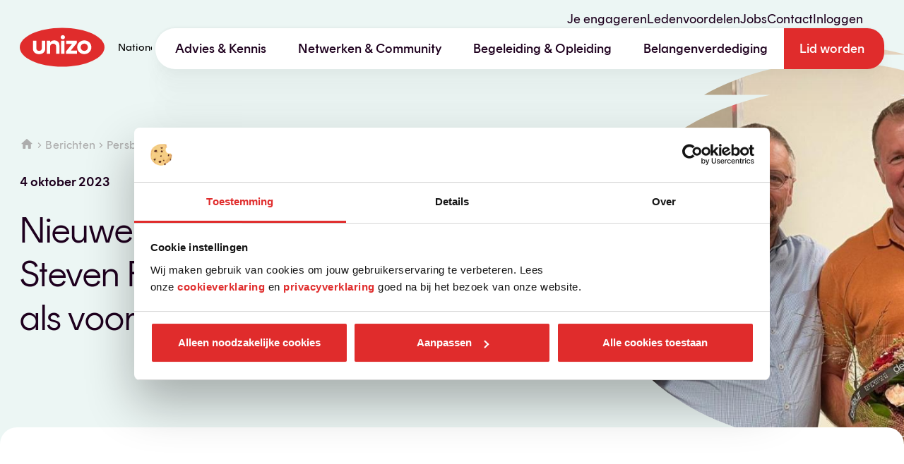

--- FILE ---
content_type: text/html; charset=UTF-8
request_url: https://www.unizo.be/berichten/pers/nieuwe-voorzitter-voor-unizo-wetteren
body_size: 22535
content:
<!DOCTYPE html>
<html lang="nl" dir="ltr" prefix="og: https://ogp.me/ns#">
  <head>
    <meta charset="utf-8" />
<script type="text/javascript" id="Cookiebot" src="https://consent.cookiebot.com/uc.js" data-cbid="8dc58930-a6d8-43c5-b827-0583668d0229" async="async" data-culture="nl"></script>
<noscript><style>form.antibot * :not(.antibot-message) { display: none !important; }</style>
</noscript><meta name="description" content="Persbericht: Nieuwe voorzitter voor UNIZO Wetteren 4 oktober 2023" />
<link rel="canonical" href="https://www.unizo.be/berichten/pers/nieuwe-voorzitter-voor-unizo-wetteren" />
<link rel="image_src" href="/sites/default/files/images/Voorzitterswissel_close-up.jpg" />
<meta property="og:site_name" content="UNIZO" />
<meta property="og:url" content="https://www.unizo.be/berichten/pers/nieuwe-voorzitter-voor-unizo-wetteren" />
<meta property="og:title" content="Nieuwe voorzitter voor UNIZO Wetteren" />
<meta property="og:image:url" content="https://www.unizo.be/sites/default/files/images/Voorzitterswissel_close-up.jpg" />
<meta property="og:image:secure_url" content="https://www.unizo.be/sites/default/files/images/Voorzitterswissel_close-up.jpg" />
<meta property="article:published_time" content="2023-10-04" />
<meta name="twitter:card" content="summary_large_image" />
<meta name="twitter:title" content="Nieuwe voorzitter voor UNIZO Wetteren" />
<meta name="twitter:site" content="@UNIZOvzw" />
<meta name="twitter:site:id" content="105159792" />
<meta name="twitter:creator" content="@UNIZOvzw" />
<meta name="twitter:creator:id" content="105159792" />
<meta name="Generator" content="Drupal 11 (https://www.drupal.org)" />
<meta name="MobileOptimized" content="width" />
<meta name="HandheldFriendly" content="true" />
<meta name="viewport" content="width=device-width, initial-scale=1.0" />
<script type="application/ld+json">{
    "@context": "https://schema.org",
    "@type": "BreadcrumbList",
    "itemListElement": [
        {
            "@type": "ListItem",
            "position": 1,
            "name": "Home",
            "item": "https://www.unizo.be/"
        },
        {
            "@type": "ListItem",
            "position": 2,
            "name": "Berichten",
            "item": "https://www.unizo.be/berichten"
        },
        {
            "@type": "ListItem",
            "position": 3,
            "name": "Persberichten",
            "item": "https://www.unizo.be/berichten/pers"
        },
        {
            "@type": "ListItem",
            "position": 4,
            "name": "Nieuwe voorzitter voor UNIZ..."
        }
    ]
}</script>

    <title>Nieuwe voorzitter voor UNIZO Wetteren | UNIZO</title>

    <link rel="apple-touch-icon" sizes="180x180" href="/themes/custom/tunizo/images/favicons/apple-touch-icon.png">
    <link rel="icon" type="image/png" sizes="32x32" href="/themes/custom/tunizo/images/favicons/favicon-32x32.png">
    <link rel="icon" type="image/png" sizes="16x16" href="/themes/custom/tunizo/images/favicons/favicon-16x16.png">
    <link rel="manifest" href="/themes/custom/tunizo/images/favicons/site.webmanifest">
    <link rel="mask-icon" href="/themes/custom/tunizo/images/favicons/safari-pinned-tab.svg" color="#dc1a1a">
    <link rel="shortcut icon" href="/themes/custom/tunizo/images/favicons/favicon.ico">
    <meta name="msapplication-TileColor" content="#ffffff">
    <meta name="msapplication-config" content="/themes/custom/tunizo/images/favicons/browserconfig.xml">
    <meta name="theme-color" content="#ffffff">

    <link rel="stylesheet" media="all" href="/sites/default/files/css/css_mSMXKjAKsCn70BbXfNaeX06BicwkH-jZETldwJICZbM.css?delta=0&amp;language=nl&amp;theme=tunizo&amp;include=[base64]" />
<link rel="stylesheet" media="all" href="/sites/default/files/css/css_b-APX3NfKOryb91Qz-pEt7aWDmjQeZstsB-jpaAqaI0.css?delta=1&amp;language=nl&amp;theme=tunizo&amp;include=[base64]" />

    <script type="application/json" data-drupal-selector="drupal-settings-json">{"path":{"baseUrl":"\/","pathPrefix":"","currentPath":"node\/156416","currentPathIsAdmin":false,"isFront":false,"currentLanguage":"nl"},"pluralDelimiter":"\u0003","suppressDeprecationErrors":true,"ajaxPageState":{"libraries":"[base64]","theme":"tunizo","theme_token":null},"ajaxTrustedUrl":{"\/form\/ondernemerslijn?next_page=full_data":true,"form_action_p_pvdeGsVG5zNF_XLGPTvYSKCf43t8qZYSwcfZl2uzM":true},"gtag":{"tagId":"","consentMode":true,"otherIds":[],"events":[],"additionalConfigInfo":[]},"gtm":{"tagId":null,"settings":{"data_layer":"dataLayer","include_classes":false,"allowlist_classes":"","blocklist_classes":"","include_environment":false,"environment_id":"","environment_token":""},"tagIds":["GTM-TKW8W89"]},"ajaxLoader":{"markup":"\u003Cdiv class=\u0022ajax-throbber sk-wave\u0022\u003E\n              \u003Cdiv class=\u0022sk-wave-rect\u0022\u003E\u003C\/div\u003E\n              \u003Cdiv class=\u0022sk-wave-rect\u0022\u003E\u003C\/div\u003E\n              \u003Cdiv class=\u0022sk-wave-rect\u0022\u003E\u003C\/div\u003E\n              \u003Cdiv class=\u0022sk-wave-rect\u0022\u003E\u003C\/div\u003E\n            \u003C\/div\u003E","hideAjaxMessage":false,"alwaysFullscreen":false,"throbberPosition":"body"},"dataLayer":{"defaultLang":"nl","languages":{"nl":{"id":"nl","name":"Dutch","direction":"ltr","weight":0}}},"unizo_core":{"current_ip":"18.223.123.44"},"cookiebot":{"message_placeholder_cookieconsent_optout_marketing_show":false,"message_placeholder_cookieconsent_optout_marketing":"\u003Cdiv class=\u0022cookiebot cookieconsent-optout-marketing\u0022\u003E\n\t\u003Cdiv class=\u0022cookieconsent-optout-marketing__inner\u0022\u003E\n\t\t\u003Cp\u003EPlease \u003Ca class=\u0022cookieconsent-optout-marketing__cookiebot-renew\u0022 href=\u0022!cookiebot_renew\u0022\u003Eaccept marketing-cookies\u003C\/a\u003E to view this embedded content from \u003Ca class=\u0022cookieconsent-optout-marketing__from-src-url\u0022 href=\u0022!cookiebot_from_src_url\u0022 target=\u0022_blank\u0022\u003E!cookiebot_from_src_url\u003C\/a\u003E\u003C\/p\u003E\n\n\t\u003C\/div\u003E\n\u003C\/div\u003E\n"},"pageUrl":"\/berichten\/pers\/nieuwe-voorzitter-voor-unizo-wetteren","antibot":{"forms":{"webform-submission-ondernemerslijn-node-156416-add-form":{"id":"webform-submission-ondernemerslijn-node-156416-add-form","key":"ERaqsQb6Go7pDB_2kbsEQ2wA2BX6Ia23BJHPfuh7stB"}}},"user":{"uid":0,"permissionsHash":"db4114a168e6da2755c4a73ecd97478c70c6807434b3958b0a4622f7f150dd95"}}</script>
<script src="/sites/default/files/js/js_Oa7_SCybKdxmREQEpB7gudmS6ONZaTzSMMFFYi5alEo.js?scope=header&amp;delta=0&amp;language=nl&amp;theme=tunizo&amp;include=[base64]"></script>
<script src="/modules/contrib/google_tag/js/gtag.js?t8yqr3"></script>
<script src="/modules/contrib/google_tag/js/gtm.js?t8yqr3"></script>

<script async src="https://securepubads.g.doubleclick.net/tag/js/gpt.js"></script>
<script>
  window.googletag = window.googletag || {cmd: []};
  googletag.cmd.push(function() {
    googletag.defineSlot('/22074918605/unizo_hp', [970, 250], 'div-gpt-ad-1744277496539-0').addService(googletag.pubads());
    googletag.pubads().enableSingleRequest();
    googletag.pubads().collapseEmptyDivs();
    googletag.enableServices();
  });
</script>
  </head>
  <body class="page-node--156416 user--0 user--anonymous route--entitynodecanonical route--entity-node-canonical page path-node page-node-type-article page--article">

    <svg width="0" height="0" style="display: none !important;">
  <symbol id="logo" xmlns="http://www.w3.org/2000/svg" viewBox="0 0 200 92">
    <path fill="#e02c2c" d="M100 92c55.2 0 100-20.6 100-46S155.2 0 100 0 0 20.6 0 46s44.8 46 100 46z" />
    <path fill="#ffffff" d="M31.1 49.2V30.5H39v17.6c0 4 2.6 6.5 6.6 6.5 4 0 6.6-2.6 6.6-6.5V30.5h7.9v18.7c0 7.9-5.8 13.1-14.5 13.1-8.8-.1-14.5-5.2-14.5-13.1zm62.5-7.4v19.7h-7.9V44.4c0-4.2-2.7-6.9-6.8-6.9-4.3 0-7.3 2.8-7.3 7.1v17h-7.9v-31h7.9V34c2.4-2.7 5.9-4.2 9.9-4.2 7.3 0 12.1 4.7 12.1 12zm3-19.5c0-2.8 2.2-4.9 5-4.9s5 2.1 5 4.9-2.2 4.9-5 4.9-5-2.1-5-4.9zm1.1 8.2h7.9v31h-7.9v-31zm37.2 23.3v7.7h-25.7v-5.8l14.2-17.6h-13.9v-7.7h25v5.8l-14.2 17.6h14.6zm.6-7.8c0-9.2 7.2-16.2 16.7-16.2s16.7 7 16.7 16.2-7.2 16.2-16.7 16.2-16.7-7-16.7-16.2zm25.2 0c0-4.9-3.6-8.6-8.5-8.6s-8.5 3.7-8.5 8.6c0 4.9 3.7 8.6 8.5 8.6 5 0 8.5-3.7 8.5-8.6z" />
  </symbol>

  <symbol id="nav-toggle" fill="none" xmlns="http://www.w3.org/2000/svg" viewBox="0 0 24 24" >
    <path fill="currentColor" fill-rule="evenodd" clip-rule="evenodd" d="M4 8c-.55 0-1-.45-1-1s.45-1 1-1h16c.55 0 1 .45 1 1s-.45 1-1 1H4Zm0 5h16c.55 0 1-.45 1-1s-.45-1-1-1H4c-.55 0-1 .45-1 1s.45 1 1 1Zm0 5h16c.55 0 1-.45 1-1s-.45-1-1-1H4c-.55 0-1 .45-1 1s.45 1 1 1Z"></path>
  </symbol>

  <symbol id="plus" viewBox="0 0 24 24" fill="none" xmlns="http://www.w3.org/2000/svg">
    <path fill="currentColor" d="M18 13H13V18C13 18.55 12.55 19 12 19C11.45 19 11 18.55 11 18V13H6C5.45 13 5 12.55 5 12C5 11.45 5.45 11 6 11H11V6C11 5.45 11.45 5 12 5C12.55 5 13 5.45 13 6V11H18C18.55 11 19 11.45 19 12C19 12.55 18.55 13 18 13Z" />
  </symbol>

  <symbol id="arrow-right" fill="none" xmlns="http://www.w3.org/2000/svg" viewBox="0 0 12 12">
    <path fill="currentColor" d="M1.47135 6.66582H8.91802L5.66469 9.91916C5.40469 10.1792 5.40469 10.6058 5.66469 10.8658C5.92469 11.1258 6.34469 11.1258 6.60469 10.8658L10.998 6.47249C11.258 6.21249 11.258 5.79249 10.998 5.53249L6.61135 1.13249C6.4868 1.00766 6.3177 0.9375 6.14135 0.9375C5.96501 0.9375 5.79591 1.00766 5.67135 1.13249C5.41135 1.39249 5.41135 1.81249 5.67135 2.07249L8.91802 5.33249H1.47135C1.10469 5.33249 0.804688 5.63249 0.804688 5.99916C0.804688 6.36582 1.10469 6.66582 1.47135 6.66582Z"></path>
  </symbol>

  <symbol id="arrow-up" fill="none" xmlns="http://www.w3.org/2000/svg" viewBox="0 0 22 22" id="arrow-up">
    <path fill="currentColor" d="M12.3331 20.055V5.16167L18.8398 11.6683C19.3598 12.1883 20.2131 12.1883 20.7331 11.6683C21.2531 11.1483 21.2531 10.3083 20.7331 9.78834L11.9465 1.00168C11.6974 0.752005 11.3592 0.611694 11.0065 0.611694C10.6538 0.611694 10.3156 0.752005 10.0665 1.00168L1.26646 9.77501C0.746465 10.295 0.746465 11.135 1.26646 11.655C1.78646 12.175 2.62646 12.175 3.14646 11.655L9.66646 5.16167V20.055C9.66646 20.7883 10.2665 21.3883 10.9998 21.3883C11.7331 21.3883 12.3331 20.7883 12.3331 20.055Z"></path>
  </symbol>
  <!-- 
  <symbol id="arrow-down" fill="none" xmlns="http://www.w3.org/2000/svg" viewBox="0 0 12 12">
    <path fill="currentColor" d="M5.25297 0.906555V9.28405L1.59297 5.62405C1.30047 5.33155 0.820469 5.33155 0.527969 5.62405C0.235469 5.91655 0.235469 6.38905 0.527969 6.68155L5.47047 11.6241C5.76297 11.9166 6.23547 11.9166 6.52797 11.6241L11.4705 6.68155C11.763 6.38905 11.763 5.91655 11.4705 5.62405C11.3303 5.48362 11.1401 5.40469 10.9417 5.40469C10.7433 5.40469 10.5531 5.48362 10.413 5.62405L6.75297 9.28405V0.906555C6.75297 0.494055 6.41547 0.156555 6.00297 0.156555C5.59047 0.156555 5.25297 0.494055 5.25297 0.906555Z"></path>
  </symbol>
  -->
  <symbol id="arrow-down"  viewBox="0 0 24 24" fill="none" xmlns="http://www.w3.org/2000/svg">
    <path fill="currentColor" d="M11.005 5.20874V16.3787L6.12498 11.4987C5.73498 11.1087 5.09498 11.1087 4.70498 11.4987C4.31498 11.8887 4.31498 12.5187 4.70498 12.9087L11.295 19.4987C11.685 19.8887 12.315 19.8887 12.705 19.4987L19.295 12.9087C19.685 12.5187 19.685 11.8887 19.295 11.4987C19.1081 11.3115 18.8545 11.2063 18.59 11.2063C18.3255 11.2063 18.0718 11.3115 17.885 11.4987L13.005 16.3787V5.20874C13.005 4.65874 12.555 4.20874 12.005 4.20874C11.455 4.20874 11.005 4.65874 11.005 5.20874Z" />
  </symbol>

  <symbol id="overlay-1" fill="none" xmlns="http://www.w3.org/2000/svg" viewBox="0 0 800 728">
    <path fill="currentColor" d="M400 0c41.6 0 81.7 5.8 119.5 16.5h-239C318.3 5.8 358.4 0 400 0H0v364c0-73.1 74.6-137.3 186.9-173.7H78.4c52.2-51.5 127.1-90 213.8-107.7H181.3C244.2 48.1 319.3 28 400 28s155.8 20.1 218.7 54.6H507.8c86.8 17.7 161.6 56.2 213.8 107.7H613.1C725.4 226.7 800 290.9 800 364V0H400zM613.1 537.6h108.5c-52.2 51.5-127.1 90-213.8 107.7h110.9C555.8 679.9 480.7 700 400 700s-155.8-20.1-218.7-54.6h110.9c-86.8-17.7-161.6-56.2-213.8-107.7h108.5C74.6 501.3 0 437.1 0 364v364h400c-41.6 0-81.7-5.8-119.5-16.5h238.9C481.7 722.2 441.6 728 400 728h400V364c0 73.1-74.6 137.3-186.9 173.6z"/>
  </symbol>

  <symbol id="picture-mask" preserveAspectRatio="none" xmlns="http://www.w3.org/2000/svg" xmlns:xlink="http://www.w3.org/1999/xlink" x="0px" y="0px" enable-background="new 0 0 601 601" xml:space="preserve" viewBox="0 0 601 601">
    <path fill="currentColor" d="M0.5,0.5v600h600V0.5H0.5z M568.37,116.17 c-16.58,76.26-190.1,151.42-131.52,217.73c58.58,66.31,110.52,154.73,2.21,186.78s-217.73,98.36-260.83,0 s40.89-216.62-32.05-209.99s-85.1-35.37-93.94-119.36c-8.84-84-8.84-84-8.84-84s8.84-128.21,146.99-57.47 s116.05,64.92,152.52,18.09S584.95,39.91,568.37,116.17z"></path>
  </symbol>

  <symbol id="picture-mask--ripple" preserveAspectRatio="xMinYMin meet" xmlns="http://www.w3.org/2000/svg" xmlns:xlink="http://www.w3.org/1999/xlink" viewBox="0 0 600 600" xml:space="preserve">
    <path fill="currentColor" d="M0-0.3v298c0-56,55.9-105.1,140.2-133H58.8c39.2-39.4,95.3-68.9,160.4-82.5H136c47.1-26.4,103.5-41.8,164-41.8
      s116.9,15.4,164,41.8h-83.2c65.1,13.5,121.2,43,160.4,82.5h-81.4c84.2,27.8,140.2,77,140.2,133c0,56-55.9,105.1-140.2,133h81.4
      c-39.2,39.4-95.3,68.9-160.4,82.5H464c-47.1,26.4-103.5,41.8-164,41.8s-116.9-15.4-164-41.8h83.2c-65.1-13.5-121.2-43-160.4-82.5
      h81.4C55.9,402.8,0,353.7,0,297.7v302.7h600.7V-0.3H0z M210.4,31.6C238.7,23.4,268.8,19,300,19s61.3,4.4,89.6,12.6H210.4z
      M300,576.4c-31.2,0-61.3-4.4-89.6-12.6h179.2C361.3,571.9,331.2,576.4,300,576.4z"/>
  </symbol>

  <symbol id="picture-mask--jagged" preserveAspectRatio="xMinYMin meet" xmlns="http://www.w3.org/2000/svg" xmlns:xlink="http://www.w3.org/1999/xlink" viewBox="0 0 800 500" xml:space="preserve">
		<path fill="currentColor" d="M620.9,594.3V554c-26.9,15.2-56.2,28.8-87.5,40.3v-29.1c-28,10.7-57.7,20.5-88.9,29.1v-22.5c-28.4,8.1-58,15.7-88.9,22.5
			V576c-28.6,6.6-58.3,12.7-88.9,18.3v-15.5c-28.8,5.5-58.4,10.6-88.9,15.5v-13.4c-28.9,4.7-58.5,9.2-88.9,13.4v-11.7
			c-29,4.1-58.6,8-88.9,11.8v5.7h800V300c0,2.4,0,4.7-0.1,7.1C797.2,429.9,725.9,536.7,620.9,594.3z"/>
		<path fill="currentColor" d="M0,0v5.7c30.3,3.7,59.9,7.6,88.9,11.8V5.7c30.4,4.2,60,8.7,88.9,13.4V5.7c30.5,4.8,60.1,10,88.9,15.5V5.7
			c30.6,5.6,60.3,11.8,88.9,18.3V5.7c30.9,6.8,60.5,14.3,88.9,22.5V5.7c31.2,8.6,60.9,18.4,88.9,29.1V5.7
			C564.7,17.2,594,30.8,620.9,46V5.7c105.1,57.6,176.4,164.4,179,287.2c0.1,2.4,0.1,4.7,0.1,7.1V0H0z" />
		<path />
  </symbol>

  <symbol id="half-circles-rising" xmlns="http://www.w3.org/2000/svg" x="0" y="0" xml:space="preserve" viewBox="0 0 400 243.6">
    <path fill="currentColor" d="M240.4 0c-27.6 33.9-14.2 90.3 29.9 126 44.1 35.6 102.1 37 129.7 3L240.4 0zM194.6 42.5c-28.2 26.6-26.8 75.1 5.4 114.5 32.2 39.4 84.1 56.4 122 41.7L194.6 42.5zM145 71.2c-26 21.9-31.2 62.2-9.5 100.9 21.6 38.7 63.4 64 102.4 65.2L145 71.2z"></path>
    <path fill="currentColor" d="M159.6 243.6 100.5 80.9c-15.3 12.7-24 31.9-23.9 53.9l-11-50c-8.8 8.3-15.2 19.1-18.5 31.4l-1.3-18.6c-11.9 13.8-18.3 32.8-16.9 54.9 1.5 22.2 10.7 43.9 24.8 62.5l-3-44.2c8.8 24 25.9 45.4 47 60.6L85 173.7c14.1 32.3 42.8 58.2 74.6 69.9zM13.5 135.3c-2.6 16.9-.1 34.6 6.3 51.6L33.9 94c-10.5 10.4-17.8 24.4-20.4 41.3zM5.8 114.8c-4.3 11-6.2 22.9-5.8 35.1l24.6-62.5c-8 7.2-14.4 16.3-18.8 27.4z"></path>
  </symbol>

  <symbol id="house" viewBox="0 0 18 18" fill="none" xmlns="http://www.w3.org/2000/svg">
    <path fill="currentColor" d="M7.49833 14.4956V10.7456H10.4983V14.4956C10.4983 14.9081 10.8358 15.2456 11.2483 15.2456H13.4983C13.9108 15.2456 14.2483 14.9081 14.2483 14.4956V9.24564H15.5233C15.8683 9.24564 16.0333 8.81814 15.7708 8.59314L9.50083 2.94564C9.21583 2.69064 8.78083 2.69064 8.49583 2.94564L2.22583 8.59314C1.97083 8.81814 2.12833 9.24564 2.47333 9.24564H3.74833V14.4956C3.74833 14.9081 4.08583 15.2456 4.49833 15.2456H6.74833C7.16083 15.2456 7.49833 14.9081 7.49833 14.4956Z" />
  </symbol>

  <symbol id="warning" viewBox="0 0 18 18" xmlns="http://www.w3.org/2000/svg" xml:space="preserve">
    <path fill="currentColor" fill-rule="evenodd" clip-rule="evenodd" d="M14.6476 15.3777C15.8026 15.3777 16.5226 14.1252 15.9451 13.1277L10.2976 3.3702C9.72009 2.3727 8.28009 2.3727 7.70259 3.3702L2.05509 13.1277C1.47759 14.1252 2.19759 15.3777 3.35259 15.3777H14.6476ZM9.00009 10.1277C8.58759 10.1277 8.25009 9.79019 8.25009 9.3777V7.8777C8.25009 7.4652 8.58759 7.1277 9.00009 7.1277C9.41259 7.1277 9.75009 7.4652 9.75009 7.8777V9.3777C9.75009 9.79019 9.41259 10.1277 9.00009 10.1277ZM8.25009 11.6277V13.1277H9.75009V11.6277H8.25009Z" />
  </symbol>

  <symbol id="checkmark" viewBox="0 0 24 24" fill="none" xmlns="http://www.w3.org/2000/svg">
    <path fill="currentColor" d="M8.79506 15.875L5.32506 12.405C5.13823 12.2178 4.88458 12.1125 4.62006 12.1125C4.35554 12.1125 4.10189 12.2178 3.91506 12.405C3.52506 12.795 3.52506 13.425 3.91506 13.815L8.09506 17.995C8.48506 18.385 9.11506 18.385 9.50506 17.995L20.0851 7.41501C20.4751 7.02501 20.4751 6.39501 20.0851 6.00501C19.8982 5.81776 19.6446 5.71252 19.3801 5.71252C19.1155 5.71252 18.8619 5.81776 18.6751 6.00501L8.79506 15.875Z" />
  </symbol>

  <symbol id="shield" viewBox="0 0 24 24" fill="none" xmlns="http://www.w3.org/2000/svg">
    <path fill="currentColor" fill-rule="evenodd" clip-rule="evenodd" d="M4.19 4.37625L11.19 1.26625C11.7 1.03625 12.3 1.03625 12.81 1.26625L19.81 4.37625C20.53 4.69625 21 5.41625 21 6.20625V10.9062C21 16.4563 17.16 21.6462 12 22.9062C6.84 21.6462 3 16.4563 3 10.9062V6.20625C3 5.41625 3.47 4.69625 4.19 4.37625ZM6.7 13.6062L9.29 16.1962C9.68 16.5862 10.32 16.5862 10.7 16.1962L17.29 9.60625C17.68 9.21625 17.68 8.58625 17.29 8.19625C16.9 7.80625 16.27 7.80625 15.88 8.19625L10 14.0763L8.11 12.1962C7.72 11.8062 7.09 11.8062 6.7 12.1962C6.51275 12.3831 6.40751 12.6367 6.40751 12.9012C6.40751 13.1658 6.51275 13.4194 6.7 13.6062Z" />
  </symbol>

  <symbol id="person" viewBox="0 0 24 24" fill="none" xmlns="http://www.w3.org/2000/svg">
    <path fill="currentColor" fill-rule="evenodd" clip-rule="evenodd" d="M16 8C16 10.21 14.21 12 12 12C9.79 12 8 10.21 8 8C8 5.79 9.79 4 12 4C14.21 4 16 5.79 16 8ZM4 18C4 15.34 9.33 14 12 14C14.67 14 20 15.34 20 18V19C20 19.55 19.55 20 19 20H5C4.45 20 4 19.55 4 19V18Z" />
  </symbol>

  <symbol id="download" viewBox="0 0 24 24" fill="none" xmlns="http://www.w3.org/2000/svg">
    <path fill="currentColor" fill-rule="evenodd" clip-rule="evenodd" d="M15 9.5H16.59C17.48 9.5 17.92 10.58 17.29 11.21L12.7 15.8C12.31 16.19 11.68 16.19 11.29 15.8L6.7 11.21C6.07 10.58 6.52 9.5 7.41 9.5H9V4.5C9 3.95 9.45 3.5 10 3.5H14C14.55 3.5 15 3.95 15 4.5V9.5ZM6 20.5C5.45 20.5 5 20.05 5 19.5C5 18.95 5.45 18.5 6 18.5H18C18.55 18.5 19 18.95 19 19.5C19 20.05 18.55 20.5 18 20.5H6Z" />
  </symbol>

  <symbol id="persons" viewBox="0 0 24 24" fill="none" xmlns="http://www.w3.org/2000/svg">
    <path fill="currentColor" fill-rule="evenodd" clip-rule="evenodd" d="M10.99 8C10.99 9.66 9.66 11 8 11C6.34 11 5 9.66 5 8C5 6.34 6.34 5 8 5C9.66 5 10.99 6.34 10.99 8ZM18.99 8C18.99 9.66 17.66 11 16 11C14.34 11 13 9.66 13 8C13 6.34 14.34 5 16 5C17.66 5 18.99 6.34 18.99 8ZM8 13C5.67 13 1 14.17 1 16.5V18C1 18.55 1.45 19 2 19H14C14.55 19 15 18.55 15 18V16.5C15 14.17 10.33 13 8 13ZM15.03 13.05C15.38 13.02 15.71 13 16 13C18.33 13 23 14.17 23 16.5V18C23 18.55 22.55 19 22 19H16.82C16.93 18.69 17 18.35 17 18V16.5C17 15.03 16.21 13.92 15.07 13.09C15.067 13.087 15.0639 13.083 15.0606 13.0787C15.053 13.0688 15.0439 13.057 15.03 13.05Z" />
  </symbol>

  <symbol id="category" xmlns="http://www.w3.org/2000/svg" viewBox="0 0 20 18" xml:space="preserve">
    <path fill="currentColor" fill-rule="evenodd" clip-rule="evenodd" d="M10 2V4H18C19.1 4 20 4.9 20 6V16C20 17.1 19.1 18 18 18H2C0.9 18 0 17.1 0 16V2C0 0.9 0.9 0 2 0H8C9.1 0 10 0.9 10 2ZM2 16H4V14H2V16ZM4 12H2V10H4V12ZM2 8H4V6H2V8ZM4 4H2V2H4V4ZM6 16H8V14H6V16ZM8 12H6V10H8V12ZM6 8H8V6H6V8ZM8 4H6V2H8V4ZM10 16H17C17.55 16 18 15.55 18 15V7C18 6.45 17.55 6 17 6H10V8H12V10H10V12H12V14H10V16ZM16 8H14V10H16V8ZM14 12H16V14H14V12Z" />
  </symbol>

  <symbol id="phone" viewBox="0 0 24 24" fill="none" xmlns="http://www.w3.org/2000/svg">
    <path fill="currentColor" d="M19.2217 15.2682L16.6817 14.9782C16.0717 14.9082 15.4717 15.1182 15.0417 15.5482L13.2017 17.3882C10.3717 15.9482 8.05174 13.6382 6.61174 10.7982L8.46174 8.94816C8.89174 8.51816 9.10174 7.91816 9.03174 7.30816L8.74174 4.78816C8.62174 3.77816 7.77174 3.01816 6.75174 3.01816H5.02174C3.89174 3.01816 2.95174 3.95816 3.02174 5.08816C3.55174 13.6282 10.3817 20.4482 18.9117 20.9782C20.0417 21.0482 20.9817 20.1082 20.9817 18.9782V17.2482C20.9917 16.2382 20.2317 15.3882 19.2217 15.2682Z" />
  </symbol>

  <symbol id="email" viewBox="0 0 24 24" fill="none" xmlns="http://www.w3.org/2000/svg" xml:space="preserve">
    <path fill="currentColor" fill-rule="evenodd" clip-rule="evenodd" d="M4 4H20C21.1 4 22 4.9 22 6V18C22 19.1 21.1 20 20 20H4C2.9 20 2 19.1 2 18L2.01 6C2.01 4.9 2.9 4 4 4ZM12.53 12.67L19.6 8.25C19.85 8.09 20 7.82 20 7.53C20 6.86 19.27 6.46 18.7 6.81L12 11L5.3 6.81C4.73 6.46 4 6.86 4 7.53C4 7.82 4.15 8.09 4.4 8.25L11.47 12.67C11.79 12.87 12.21 12.87 12.53 12.67Z" />
  </symbol>

  <symbol id="calendar" viewBox="0 0 24 24" fill="none" xmlns="http://www.w3.org/2000/svg" xml:space="preserve">
    <path fill="currentColor" fill-rule="evenodd" clip-rule="evenodd" d="M19 3H20C21.1 3 22 3.9 22 5V21C22 22.1 21.1 23 20 23H4C2.9 23 2 22.1 2 21V5C2 3.9 2.9 3 4 3H5V2C5 1.45 5.45 1 6 1C6.55 1 7 1.45 7 2V3H17V2C17 1.45 17.45 1 18 1C18.55 1 19 1.45 19 2V3ZM5 21H19C19.55 21 20 20.55 20 20V8H4V20C4 20.55 4.45 21 5 21Z" />
  </symbol>

  <symbol id="left-dots-right" viewBox="0 0 24 24" fill="none" xmlns="http://www.w3.org/2000/svg" xml:space="preserve">
    <path fill="currentColor" fill-rule="evenodd" clip-rule="evenodd" d="M7.00005 6.12C6.57005 5.77 5.94005 5.82 5.59005 6.25L1.35005 11.36C1.04005 11.73 1.04005 12.27 1.35005 12.64L5.59005 17.75C5.94005 18.18 6.57005 18.23 7.00005 17.88C7.43005 17.53 7.48005 16.9 7.13005 16.47L3.42005 12L7.13005 7.53C7.48005 7.1 7.43005 6.47 7.00005 6.12ZM7.00005 13H9.00005V11H7.00005V13ZM15.0001 11H17.0001V13H15.0001V11ZM11.0001 13H13.0001V11H11.0001V13ZM16.8701 7.53C16.5201 7.1 16.5701 6.47 17.0001 6.12C17.4201 5.77 18.0601 5.83 18.4101 6.25L22.6501 11.36C22.9601 11.73 22.9601 12.27 22.6501 12.64L18.4101 17.75C18.0601 18.18 17.4301 18.23 17.0001 17.88C16.5801 17.53 16.5201 16.9 16.8701 16.47L20.5801 12L16.8701 7.53Z" />
  </symbol>

  <symbol id="chrono" viewBox="0 0 24 24" fill="none" xmlns="http://www.w3.org/2000/svg" xml:space="preserve">
    <path fill="currentColor" fill-rule="evenodd" clip-rule="evenodd" d="M10.0015 1.5H14.0015C14.5515 1.5 15.0015 1.95 15.0015 2.5C15.0015 3.05 14.5515 3.5 14.0015 3.5H10.0015C9.4515 3.5 9.0015 3.05 9.0015 2.5C9.0015 1.95 9.4515 1.5 10.0015 1.5ZM13.0015 13.5C13.0015 14.05 12.5515 14.5 12.0015 14.5C11.4515 14.5 11.0015 14.05 11.0015 13.5V9.5C11.0015 8.95 11.4515 8.5 12.0015 8.5C12.5515 8.5 13.0015 8.95 13.0015 9.5V13.5ZM19.0315 7.89L19.7815 7.14C20.1615 6.76 20.1715 6.13 19.7815 5.74L19.7715 5.73C19.3815 5.34 18.7615 5.35 18.3715 5.73L17.6215 6.48C16.0715 5.24 14.1215 4.5 12.0015 4.5C7.2015 4.5 3.1215 8.46 3.0015 13.26C2.8715 18.34 6.9415 22.5 12.0015 22.5C16.9815 22.5 21.0015 18.47 21.0015 13.5C21.0015 11.38 20.2615 9.43 19.0315 7.89ZM5.0015 13.5C5.0015 17.37 8.1315 20.5 12.0015 20.5C15.8715 20.5 19.0015 17.37 19.0015 13.5C19.0015 9.63 15.8715 6.5 12.0015 6.5C8.1315 6.5 5.0015 9.63 5.0015 13.5Z" />
  </symbol>

  <symbol id="location-marker" viewBox="0 0 24 24" fill="none" xmlns="http://www.w3.org/2000/svg" xml:space="preserve">
    <path fill="currentColor" fill-rule="evenodd" clip-rule="evenodd" d="M5 9.265C5 5.395 8.13 2.265 12 2.265C15.87 2.265 19 5.395 19 9.265C19 13.435 14.58 19.185 12.77 21.375C12.37 21.855 11.64 21.855 11.24 21.375C9.42 19.185 5 13.435 5 9.265ZM9.5 9.265C9.5 10.645 10.62 11.765 12 11.765C13.38 11.765 14.5 10.645 14.5 9.265C14.5 7.885 13.38 6.765 12 6.765C10.62 6.765 9.5 7.885 9.5 9.265Z" />
  </symbol>

  <symbol id="euro-sign" viewBox="0 0 24 24" fill="none" xmlns="http://www.w3.org/2000/svg" xml:space="preserve">
    <path fill="currentColor" d="M15.3223 18.5C12.8123 18.5 10.6423 17.08 9.56227 15H14.3223C14.8723 15 15.3223 14.55 15.3223 14C15.3223 13.45 14.8723 13 14.3223 13H8.90227C8.85227 12.67 8.82227 12.34 8.82227 12C8.82227 11.66 8.85227 11.33 8.90227 11H14.3223C14.8723 11 15.3223 10.55 15.3223 10C15.3223 9.45 14.8723 9 14.3223 9H9.56227C10.6423 6.92 12.8223 5.5 15.3223 5.5C16.5723 5.5 17.7423 5.86 18.7423 6.47C19.2423 6.78 19.8923 6.73 20.3123 6.31C20.8923 5.73 20.7623 4.78 20.0623 4.35C18.6823 3.5 17.0523 3 15.3223 3C11.4023 3 8.08227 5.51 6.84227 9H4.32227C3.77227 9 3.32227 9.45 3.32227 10C3.32227 10.55 3.77227 11 4.32227 11H6.38227C6.34227 11.33 6.32227 11.66 6.32227 12C6.32227 12.34 6.34227 12.67 6.38227 13H4.32227C3.77227 13 3.32227 13.45 3.32227 14C3.32227 14.55 3.77227 15 4.32227 15H6.84227C8.08227 18.49 11.4023 21 15.3223 21C17.0623 21 18.6823 20.51 20.0623 19.65C20.7523 19.22 20.8823 18.26 20.3023 17.68C19.8823 17.26 19.2323 17.21 18.7323 17.53C17.7423 18.15 16.5823 18.5 15.3223 18.5Z" />
  </symbol>

  <symbol id="smiley" viewBox="0 0 24 24" fill="none" xmlns="http://www.w3.org/2000/svg">
    <path fill="currentColor" fill-rule="evenodd" clip-rule="evenodd" d="M2 12C2 6.48 6.47 2 11.99 2C17.52 2 22 6.48 22 12C22 17.52 17.52 22 11.99 22C6.47 22 2 17.52 2 12ZM8.5 8C7.67157 8 7 8.67157 7 9.5C7 10.3284 7.67157 11 8.5 11C9.32843 11 10 10.3284 10 9.5C10 8.67157 9.32843 8 8.5 8ZM15.5 8C14.6716 8 14 8.67157 14 9.5C14 10.3284 14.6716 11 15.5 11C16.3284 11 17 10.3284 17 9.5C17 8.67157 16.3284 8 15.5 8ZM12 20C7.58 20 4 16.42 4 12C4 7.58 7.58 4 12 4C16.42 4 20 7.58 20 12C20 16.42 16.42 20 12 20ZM15.38 14.13C15.59 13.78 16.06 13.67 16.41 13.89C16.76 14.11 16.87 14.57 16.65 14.92C15.63 16.53 13.9 17.5 12 17.5C10.1 17.5 8.37 16.54 7.35 14.91C7.13 14.56 7.24 14.1 7.59 13.88C7.94 13.66 8.4 13.77 8.62 14.12C9.36 15.3 10.62 16 12 16C13.38 16 14.64 15.3 15.38 14.13Z" />
  </symbol>

  <symbol id="filter" viewBox="0 0 24 24" fill="none" xmlns="http://www.w3.org/2000/svg">
    <path fill="currentColor" fill-rule="evenodd" clip-rule="evenodd" d="M3 7C3 7.55 3.45 8 4 8H20C20.55 8 21 7.55 21 7C21 6.45 20.55 6 20 6H4C3.45 6 3 6.45 3 7ZM11 18H13C13.55 18 14 17.55 14 17C14 16.45 13.55 16 13 16H11C10.45 16 10 16.45 10 17C10 17.55 10.45 18 11 18ZM17 13H7C6.45 13 6 12.55 6 12C6 11.45 6.45 11 7 11H17C17.55 11 18 11.45 18 12C18 12.55 17.55 13 17 13Z" />
  </symbol>

  <symbol id="chevron-right" viewBox="0 0 24 24" fill="none" xmlns="http://www.w3.org/2000/svg">
    <path fill="currentColor" d="M9.00001 15.875L12.88 11.995L9.00001 8.115C8.81275 7.92817 8.70752 7.67452 8.70752 7.41C8.70752 7.14548 8.81275 6.89183 9.00001 6.705C9.39001 6.315 10.02 6.315 10.41 6.705L15 11.295C15.39 11.685 15.39 12.315 15 12.705L10.41 17.295C10.02 17.685 9.39001 17.685 9.00001 17.295C8.62001 16.905 8.61001 16.265 9.00001 15.875Z" />
  </symbol>

  <symbol id="chevron-down" viewBox="0 0 24 24" fill="none" xmlns="http://www.w3.org/2000/svg">
    <path fill="currentColor" d="M8.12499 9L12.005 12.88L15.885 9C16.275 8.61 16.905 8.61 17.295 9C17.685 9.39 17.685 10.02 17.295 10.41L12.705 15C12.315 15.39 11.685 15.39 11.295 15L6.70499 10.41C6.51774 10.2232 6.41251 9.96952 6.41251 9.705C6.41251 9.44049 6.51774 9.18684 6.70499 9C7.09499 8.62 7.73499 8.61 8.12499 9V9Z" />
  </symbol>

  <symbol id="close" viewBox="0 0 24 24" fill="none" xmlns="http://www.w3.org/2000/svg">
    <path fill="currentColor" d="M18.3 5.71002C18.1132 5.52276 17.8595 5.41753 17.595 5.41753C17.3305 5.41753 17.0768 5.52276 16.89 5.71002L12 10.59L7.11 5.70002C6.92317 5.51276 6.66952 5.40753 6.405 5.40753C6.14048 5.40753 5.88683 5.51276 5.7 5.70002C5.31 6.09002 5.31 6.72002 5.7 7.11002L10.59 12L5.7 16.89C5.31 17.28 5.31 17.91 5.7 18.3C6.09 18.69 6.72 18.69 7.11 18.3L12 13.41L16.89 18.3C17.28 18.69 17.91 18.69 18.3 18.3C18.69 17.91 18.69 17.28 18.3 16.89L13.41 12L18.3 7.11002C18.68 6.73002 18.68 6.09002 18.3 5.71002Z" />
  </symbol>

  <symbol id="cog" viewBox="0 0 18 18" fill="none" xmlns="http://www.w3.org/2000/svg">
    <path fill="currentColor" fill-rule="evenodd" clip-rule="evenodd" d="M14.6267 9C14.6267 9.255 14.6042 9.495 14.5742 9.735L16.1567 10.9725C16.2992 11.085 16.3367 11.2875 16.2467 11.4525L14.7467 14.0475C14.6567 14.2125 14.4616 14.28 14.2892 14.2125L12.4216 13.4625C12.0317 13.755 11.6117 14.01 11.1542 14.1975L10.8692 16.185C10.8467 16.365 10.6892 16.5 10.5017 16.5H7.50165C7.31415 16.5 7.15665 16.365 7.13415 16.185L6.84915 14.1975C6.39165 14.01 5.97165 13.7625 5.58165 13.4625L3.71415 14.2125C3.54915 14.2725 3.34665 14.2125 3.25665 14.0475L1.75665 11.4525C1.66665 11.2875 1.70415 11.085 1.84665 10.9725L3.42915 9.735C3.39915 9.495 3.37665 9.2475 3.37665 9C3.37665 8.7525 3.39915 8.505 3.42915 8.265L1.84665 7.0275C1.70415 6.915 1.65915 6.7125 1.75665 6.5475L3.25665 3.9525C3.34665 3.7875 3.54165 3.72 3.71415 3.7875L5.58165 4.5375C5.97165 4.245 6.39165 3.99 6.84915 3.8025L7.13415 1.815C7.15665 1.635 7.31415 1.5 7.50165 1.5H10.5017C10.6892 1.5 10.8467 1.635 10.8692 1.815L11.1542 3.8025C11.6117 3.99 12.0317 4.2375 12.4216 4.5375L14.2892 3.7875C14.4542 3.7275 14.6567 3.7875 14.7467 3.9525L16.2467 6.5475C16.3367 6.7125 16.2992 6.915 16.1567 7.0275L14.5742 8.265C14.6042 8.505 14.6267 8.745 14.6267 9ZM6.37665 9C6.37665 10.4475 7.55415 11.625 9.00165 11.625C10.4491 11.625 11.6266 10.4475 11.6266 9C11.6266 7.5525 10.4491 6.375 9.00165 6.375C7.55415 6.375 6.37665 7.5525 6.37665 9Z" />
  </symbol>

  <symbol id="exit" viewBox="0 0 18 18" fill="none" xmlns="http://www.w3.org/2000/svg">
    <path fill="currentColor" fill-rule="evenodd" clip-rule="evenodd" d="M3.75 2.25H14.25C15.075 2.25 15.75 2.925 15.75 3.75V14.25C15.75 15.075 15.075 15.75 14.25 15.75H3.75C2.925 15.75 2.25 15.075 2.25 14.25V12C2.25 11.5875 2.5875 11.25 3 11.25C3.4125 11.25 3.75 11.5875 3.75 12V13.5C3.75 13.9125 4.0875 14.25 4.5 14.25H13.5C13.9125 14.25 14.25 13.9125 14.25 13.5V4.5C14.25 4.0875 13.9125 3.75 13.5 3.75H4.5C4.0875 3.75 3.75 4.0875 3.75 4.5V6C3.75 6.4125 3.4125 6.75 3 6.75C2.5875 6.75 2.25 6.4125 2.25 6V3.75C2.25 2.925 2.9175 2.25 3.75 2.25ZM9.15 12.2175C8.8575 12.51 8.385 12.51 8.0925 12.2175C7.8075 11.9325 7.8 11.4525 8.0925 11.16L9.5025 9.75H3C2.5875 9.75 2.25 9.4125 2.25 9C2.25 8.5875 2.5875 8.25 3 8.25H9.5025L8.0925 6.8325C7.8 6.54 7.8 6.0675 8.0925 5.775C8.23262 5.63456 8.42286 5.55564 8.62125 5.55564C8.81964 5.55564 9.00988 5.63456 9.15 5.775L11.8425 8.4675C12.135 8.76 12.135 9.2325 11.8425 9.525L9.15 12.2175Z" />
  </symbol>

  <symbol id="facebook" viewBox="0 0 9 17" fill="none" xmlns="http://www.w3.org/2000/svg">
    <path fill="currentColor" fillrule="evenodd" clip-rule="evenodd" d="M1.93835 17H5.65514V8.42764H8.25495L8.52874 5.55534H5.65756V3.92102C5.65756 3.24859 5.81747 2.97695 6.52497 2.97695H8.53116V0H5.95558C3.1692 0 1.93835 1.11107 1.93835 3.27086V5.55534H0V8.46771H1.93835V17Z" />
  </symbol>

  <symbol id="twitter" viewBox="0 0 18 14" fill="none" xmlns="http://www.w3.org/2000/svg">
    <path fill="currentColor" fill-rule="evenodd" clip-rule="evenodd" d="M0 12.411C1.61069 13.4219 3.51614 14.0004 5.5716 14.0004C12.3328 14.0004 16.1463 8.45668 15.8989 3.49397C16.6174 2.98721 17.2359 2.36271 17.7307 1.66399C17.0622 1.93017 16.37 2.12213 15.6252 2.21938C16.3937 1.78428 16.9622 1.08812 17.2359 0.243515C16.5411 0.653021 15.7516 0.96527 14.9331 1.11116C14.2646 0.435471 13.3224 0.00292969 12.2828 0.00292969C9.92993 0.00292969 8.19555 2.12468 8.74034 4.34114C5.71899 4.19781 3.04504 2.77478 1.23696 0.655581C0.294766 2.24498 0.742179 4.3181 2.37655 5.3777C1.75807 5.35467 1.21328 5.18575 0.71586 4.91957C0.665855 6.55759 1.87913 8.10092 3.63983 8.4362C3.11873 8.58209 2.55025 8.60512 2.00546 8.48483C2.45024 9.90531 3.78722 10.9188 5.3979 10.9419C3.86354 12.1218 1.93177 12.6285 0 12.411H0Z" />
  </symbol>

  <symbol id="linkedin" viewBox="0 0 16 16" fill="none" xmlns="http://www.w3.org/2000/svg">
    <path fill="currentColor" d="M3.63809 5.32471H0.333496V15.9998H3.63809V5.32471Z" />
    <path fill="currentColor" fill-rule="evenodd" clip-rule="evenodd" d="M1.97316 3.92362C3.04437 3.92362 3.92357 3.04497 3.92357 1.95171C3.92357 0.85845 3.04184 0 1.97316 0C0.904468 0 0 0.881174 0 1.94919C0 3.0172 0.879204 3.9211 1.97316 3.9211V3.92362Z" />
    <path fill="currentColor" fill-rule="evenodd" clip-rule="evenodd" d="M8.91596 10.3874C8.91596 8.89016 9.60568 8.00898 10.9371 8.00898C12.1498 8.00898 12.7208 8.86491 12.7208 10.3874V15.9976H16.0026V9.24616C16.0026 6.37035 14.3857 4.98926 12.1271 4.98926C9.86843 4.98926 8.91848 6.74908 8.91848 6.74908V5.32254H5.75537V16.0001H8.91848V10.3899L8.91596 10.3874Z" />
  </symbol>

  <symbol id="youtube" viewBox="0 0 18 13" fill="none" xmlns="http://www.w3.org/2000/svg">
    <path fill="currentColor" fill-rule="evenodd" clip-rule="evenodd" d="M17.6277 1.93273C17.4299 1.16821 16.8178 0.572827 16.029 0.383388C14.6281 0 8.99884 0 8.99884 0C8.99884 0 3.37195 0 1.96871 0.383388C1.17983 0.572827 0.588752 1.16821 0.370006 1.93273C0 3.29263 0 6.15902 0 6.15902C0 6.15902 0 9.02541 0.372334 10.3831C0.59108 11.1476 1.18216 11.7407 1.97104 11.9527C3.37195 12.3135 9.00116 12.3135 9.00116 12.3135C9.00116 12.3135 14.6304 12.3135 16.0313 11.9527C16.8202 11.7407 17.4322 11.1453 17.63 10.3831C18.0023 9.02541 18.0023 6.15902 18.0023 6.15902C18.0023 6.15902 18.0023 3.29263 17.63 1.93498L17.6277 1.93273ZM7.16044 8.74802V3.56777L11.8681 6.15902L7.16044 8.74802Z" />
  </symbol>

  <symbol id="instagram" viewBox="0 0 16 16" fill="none" xmlns="http://www.w3.org/2000/svg">
    <path fill="currentColor" fill-rule="evenodd" clip-rule="evenodd" d="M14.5029 11.1861C14.5029 13.0112 13.008 14.4857 11.1775 14.4857H4.82031C2.992 14.4857 1.51697 13.0112 1.51697 11.1861V4.81389C1.51697 2.98884 2.992 1.51426 4.82031 1.51426H11.1775C13.0058 1.51426 14.5029 2.98884 14.5029 4.81389V11.1839V11.1861ZM16 4.81609C16 2.16008 13.8383 0 11.1775 0H4.82031C2.16174 0 0 2.16008 0 4.81389V11.1839C0 13.8399 2.16174 15.9978 4.82031 15.9978H11.1775C13.836 15.9978 15.9978 13.8399 15.9978 11.1839V4.81389L16 4.81609ZM8.01987 10.6263C6.62876 10.6263 5.50483 9.50654 5.50483 8.11572C5.50483 6.72489 6.62655 5.58314 8.01987 5.58314C9.41319 5.58314 10.5548 6.70285 10.5548 8.11572C10.5548 9.52859 9.43307 10.6263 8.01987 10.6263ZM8.01987 4.15264C5.85813 4.15264 4.07176 5.93801 4.07176 8.11572C4.07176 10.2934 5.85813 12.0568 8.01987 12.0568C10.1816 12.0568 11.9901 10.2714 11.9901 8.11572C11.9901 5.96005 10.2037 4.15264 8.01987 4.15264ZM12.2175 2.94917C11.6986 2.94917 11.2614 3.36575 11.2614 3.88373C11.2614 4.40171 11.6986 4.83813 12.2175 4.83813C12.7364 4.83813 13.1515 4.42155 13.1515 3.88373C13.1515 3.34592 12.7364 2.94917 12.2175 2.94917Z" />
  </symbol>

  <symbol id="pdf" viewBox="0 0 24 24" fill="none" xmlns="http://www.w3.org/2000/svg">
    <path fill="currentColor" fill-rule="evenodd" clip-rule="evenodd" d="M20 2H8C6.9 2 6 2.9 6 4V16C6 17.1 6.9 18 8 18H20C21.1 18 22 17.1 22 16V4C22 2.9 21.1 2 20 2ZM11.5 9.5C11.5 10.33 10.83 11 10 11H9V12.25C9 12.66 8.66 13 8.25 13C7.84 13 7.5 12.66 7.5 12.25V8C7.5 7.45 7.95 7 8.5 7H10C10.83 7 11.5 7.67 11.5 8.5V9.5ZM15 13C15.83 13 16.5 12.33 16.5 11.5V8.5C16.5 7.67 15.83 7 15 7H13C12.72 7 12.5 7.22 12.5 7.5V12.5C12.5 12.78 12.72 13 13 13H15ZM20.5 7.75C20.5 8.16 20.16 8.5 19.75 8.5H19V9.5H19.75C20.16 9.5 20.5 9.84 20.5 10.25C20.5 10.66 20.16 11 19.75 11H19V12.25C19 12.66 18.66 13 18.25 13C17.84 13 17.5 12.66 17.5 12.25V8C17.5 7.45 17.95 7 18.5 7H19.75C20.16 7 20.5 7.34 20.5 7.75ZM10 9.5H9V8.5H10V9.5ZM3 6C2.45 6 2 6.45 2 7V20C2 21.1 2.9 22 4 22H17C17.55 22 18 21.55 18 21C18 20.45 17.55 20 17 20H5C4.45 20 4 19.55 4 19V7C4 6.45 3.55 6 3 6ZM15 11.5H14V8.5H15V11.5Z" />
  </symbol>

  <symbol id="ext-pdf" viewBox="0 0 24 24" fill="none" xmlns="http://www.w3.org/2000/svg">
    <path fill="currentColor" fill-rule="evenodd" clip-rule="evenodd" d="M20 2H8C6.9 2 6 2.9 6 4V16C6 17.1 6.9 18 8 18H20C21.1 18 22 17.1 22 16V4C22 2.9 21.1 2 20 2ZM11.5 9.5C11.5 10.33 10.83 11 10 11H9V12.25C9 12.66 8.66 13 8.25 13C7.84 13 7.5 12.66 7.5 12.25V8C7.5 7.45 7.95 7 8.5 7H10C10.83 7 11.5 7.67 11.5 8.5V9.5ZM15 13C15.83 13 16.5 12.33 16.5 11.5V8.5C16.5 7.67 15.83 7 15 7H13C12.72 7 12.5 7.22 12.5 7.5V12.5C12.5 12.78 12.72 13 13 13H15ZM20.5 7.75C20.5 8.16 20.16 8.5 19.75 8.5H19V9.5H19.75C20.16 9.5 20.5 9.84 20.5 10.25C20.5 10.66 20.16 11 19.75 11H19V12.25C19 12.66 18.66 13 18.25 13C17.84 13 17.5 12.66 17.5 12.25V8C17.5 7.45 17.95 7 18.5 7H19.75C20.16 7 20.5 7.34 20.5 7.75ZM10 9.5H9V8.5H10V9.5ZM3 6C2.45 6 2 6.45 2 7V20C2 21.1 2.9 22 4 22H17C17.55 22 18 21.55 18 21C18 20.45 17.55 20 17 20H5C4.45 20 4 19.55 4 19V7C4 6.45 3.55 6 3 6ZM15 11.5H14V8.5H15V11.5Z" />
  </symbol>

  <symbol id="file" viewBox="0 0 24 24" fill="none" xmlns="http://www.w3.org/2000/svg">
    <path fill="currentColor" fill-rule="evenodd" clip-rule="evenodd" d="M15.5 1H4.5C3.4 1 2.5 1.9 2.5 3V16C2.5 16.55 2.95 17 3.5 17C4.05 17 4.5 16.55 4.5 16V4C4.5 3.45 4.95 3 5.5 3H15.5C16.05 3 16.5 2.55 16.5 2C16.5 1.45 16.05 1 15.5 1ZM16.09 5.59L20.92 10.42C21.29 10.79 21.5 11.3 21.5 11.83V21C21.5 22.1 20.6 23 19.5 23H8.49C7.39 23 6.5 22.1 6.5 21L6.51 7C6.51 5.9 7.4 5 8.5 5H14.67C15.2 5 15.71 5.21 16.09 5.59ZM20 12H15.5C14.95 12 14.5 11.55 14.5 11V6.5L20 12Z" />
  </symbol>

  <symbol id="clock" viewBox="0 0 24 24" fill="none" xmlns="http://www.w3.org/2000/svg">
    <path fill="currentColor" fill-rule="evenodd" clip-rule="evenodd" d="M11.99 2C6.47 2 2 6.48 2 12C2 17.52 6.47 22 11.99 22C17.52 22 22 17.52 22 12C22 6.48 17.52 2 11.99 2ZM12 20C7.58 20 4 16.42 4 12C4 7.58 7.58 4 12 4C16.42 4 20 7.58 20 12C20 16.42 16.42 20 12 20ZM11.72 7H11.78C12.18 7 12.5 7.32 12.5 7.72V12.26L16.37 14.56C16.72 14.76 16.83 15.21 16.62 15.55C16.42 15.89 15.98 15.99 15.64 15.79L11.49 13.3C11.18 13.12 11 12.79 11 12.44V7.72C11 7.32 11.32 7 11.72 7Z" />
  </symbol>

</svg>

    <div id="top"></div>

    <noscript><iframe src="https://www.googletagmanager.com/ns.html?id=GTM-TKW8W89"
                  height="0" width="0" style="display:none;visibility:hidden"></iframe></noscript>

      <div class="dialog-off-canvas-main-canvas" data-off-canvas-main-canvas>
    





  













  
  
  
    







  
  
  
  
  
  
  
  
  
  
  
                
        
  
  
  
  


<div id="wrapper" class="wrapper">
    <header id="header" class="header   header--floating header--preceding-hero bg-green-100" role="banner">
  <div class="header__core">
    <div class="header__logo">
      <a href="/">
        <svg><use xlink:href="#logo"></use></svg>
      </a>
    </div>
    <div class="header__toggle">
      <button type="button" id="toggle-nav" class="btn btn--toggle-nav toggle-nav" >
        <div class="toggle-nav__icon">
          <i></i>
          <i></i>
          <i></i>
          <i></i>
        </div>
      </button>
    </div>
    <div class="header__content hide-mobile">
        <nav role="navigation" aria-labelledby="Hoofd menu" class="header__primary">
  
      
     
            <ul class="pnav">
        
      
      <li class="pnav__i pnav__i--e">
        <a href="/ondernemersgids" data-drupal-link-system-path="node/2"> Advies &amp; Kennis</a>
                       
            <div class="pnav__sub-wrapper"><ul class="pnav__sub">
        
      
      <li class="pnav__i">
        <a href="/ondernemersgids" data-drupal-link-system-path="node/2">Ondernemersgids</a>
              </li>
    
      
      <li class="pnav__i">
        <a href="/tools" data-drupal-link-system-path="node/153387">Tools</a>
              </li>
    
      
      <li class="pnav__i">
        <a href="/download" data-drupal-link-system-path="node/155249">Downloads</a>
              </li>
              </ul></div>
      
              </li>
    
      
      <li class="pnav__i pnav__i--e">
        <a href="/netwerken" data-drupal-link-system-path="node/152267">Netwerken &amp; Community</a>
                       
            <div class="pnav__sub-wrapper"><ul class="pnav__sub">
        
      
      <li class="pnav__i">
        <a href="/netwerken/activiteiten" data-drupal-link-system-path="node/153222">Activiteiten</a>
              </li>
    
      
      <li class="pnav__i">
        <a href="/netwerken/verenigingen" data-drupal-link-system-path="node/153221">UNIZO in jouw buurt</a>
              </li>
    
      
      <li class="pnav__i">
        <a href="/netwerken/communities" data-drupal-link-system-path="node/163714">Communities</a>
              </li>
    
      
      <li class="pnav__i">
        <a href="/sectorwerking" data-drupal-link-system-path="node/153449">Sectoren</a>
              </li>
              </ul></div>
      
              </li>
    
      
      <li class="pnav__i pnav__i--e">
        <a href="/begeleiding-en-opleiding" data-drupal-link-system-path="node/152268">Begeleiding &amp; Opleiding</a>
                       
            <div class="pnav__sub-wrapper"><ul class="pnav__sub">
        
      
      <li class="pnav__i">
        <a href="/begeleiding-en-opleiding/begeleidingen">Persoonlijke begeleiding</a>
              </li>
    
      
      <li class="pnav__i">
        <a href="/begeleiding-en-opleiding/opleidingen" data-drupal-link-system-path="node/153235">Opleiding in groep</a>
              </li>
              </ul></div>
      
              </li>
    
      
      <li class="pnav__i pnav__i--e">
        <a href="/belangenbehartiging" data-drupal-link-system-path="node/154061">Belangenverdediging</a>
                       
            <div class="pnav__sub-wrapper"><ul class="pnav__sub">
        
      
      <li class="pnav__i">
        <a href="/wij-zijn-unizo" data-drupal-link-system-path="node/152595">Wij zijn UNIZO</a>
              </li>
              </ul></div>
      
              </li>
    
      
      <li class="pnav__i--highlight pnav__i--become-member pnav__i">
        <a href="/lid-worden" data-drupal-link-system-path="node/153617">Lid worden</a>
              </li>
    
      
      <li class="pnav__i--highlight pnav__i--my-unizo pnav__i">
        <a href="/mijn-unizo" data-drupal-link-system-path="node/153690">Mijn UNIZO</a>
              </li>
              </ul>
      


  </nav>
<nav role="navigation" aria-labelledby="Secundair menu" class="header__secondary">
  
      
     
            <ul class="snav">
        
      
      <li class="snav__i">
        <a href="/je-engageren" data-drupal-link-system-path="node/153616">Je engageren</a>
              </li>
    
      
      <li class="snav__i">
        <a href="/ledenvoordelen" data-drupal-link-system-path="node/153631">Ledenvoordelen</a>
              </li>
    
      
      <li class="snav__i">
        <a href="https://jobs.unizo.be/">Jobs</a>
              </li>
    
      
      <li class="snav__i">
        <a href="/contact" data-drupal-link-system-path="node/154278">Contact</a>
              </li>
    
    <li class="snav__i not-an-actual-menu-item">
      <div id="unipass-menu-login-link-faker" style="position: relative; overflow: hidden;">
                  <form action="/berichten/pers/nieuwe-voorzitter-voor-unizo-wetteren" method="post" id="openid-connect-login-form" accept-charset="UTF-8" class="form form--openid-connect-login form--openid-connect-login-form form--system sform">
  <div class="form-core">
    <div><input data-drupal-selector="edit-openid-connect-client-unipass-login" type="submit" id="edit-openid-connect-client-unipass-login" name="unipass" value="Inloggen" class="button js-form-submit form-submit form-openid-connect-client-unipass-login" />
</div><input autocomplete="off" data-drupal-selector="form-41c5ygpy53pzgj4js9xit4rbbmxvjku7gshpui89-mm" type="hidden" name="form_build_id" value="form-41C5YGpy53PzgJ4JS9Xit4rbbMxvJKU7gsHpui89_mM" class="form-hidden form-form-build-id" />
<input data-drupal-selector="edit-openid-connect-login-form" type="hidden" name="form_id" value="openid_connect_login_form" class="form-hidden form-form-id" />

  </div>
</form>

                <a id="unipass-fake-login-link" style="display: none;">Inloggen</a>
      </div>
    </li>

    </ul>
  


  </nav><nav role="navigation" aria-labelledby="UNIZO profiel"  class="header__profile">
  
      
  </nav><div class="unizo-profile-province-environment-jump-menu-form block block-unizo-profile block-unizo-profile-province-environment-jump-menu-block" data-drupal-selector="unizo-profile-province-environment-jump-menu-form" id="block-unizoprofileprovinceenvironmentjumpmenublock">
  <div class="block__spacer block__spacer--before"></div>
  <div class="block__content">
    
    
              <div class="block__body">
        
<form action="/berichten/pers/nieuwe-voorzitter-voor-unizo-wetteren" method="post" id="unizo-profile-province-environment-jump-menu-form" accept-charset="UTF-8" class="form form--unizo-profile-province-environment-jump-menu form--unizo-profile-province-environment-jump-menu-form form--system sform">
  <div class="form-core">
    


<div class="form-item form-item--province-jump-menu form-item--select js-form-item js-form-type-select js-form-item-province-jump-menu form-no-label">
        
<select class="province-environment-jump-menu form-select form-input form-province-jump-menu" onchange="this.form.submit();" data-drupal-selector="edit-province-jump-menu" id="edit-province-jump-menu" name="province_jump_menu">
            <option value="" selected="selected">Nationaal</option>
                <option value="ant">Provincie Antwerpen</option>
                <option value="bru">Brussels Gewest</option>
                <option value="lim">Limburg</option>
                <option value="ovl">Oost-Vlaanderen</option>
                <option value="vlb">Vlaams-Brabant</option>
                <option value="wvl">West-Vlaanderen</option>
      </select>

      </div>
<input class="visually-hidden button js-form-submit form-submit" data-drupal-selector="edit-submit" type="submit" id="edit-submit--2" name="op" value="Verzenden" />
<input autocomplete="off" data-drupal-selector="form-iyutfybvrmjmawwp1jgvfaw6aeowhnnnqb70wxk84s" type="hidden" name="form_build_id" value="form-_iyuTFYBvRmJmaWwp1jGvFaW6aEoWHnnNQB70wXk84s" class="form-hidden form-form-build-id" />
<input data-drupal-selector="edit-unizo-profile-province-environment-jump-menu-form" type="hidden" name="form_id" value="unizo_profile_province_environment_jump_menu_form" class="form-hidden form-form-id" />

  </div>
</form>

      </div>
      </div>
  <div class="block__spacer block__spacer--behind"></div>
</div>


    </div>
  </div>
</header>
  <main id="main" class="main">
    <article>
          <div class="hero hero--masked hero--masked-ripple hero--preceding-floater bg-green-100">
      <div class="hero__content contained c-black">
              <div class="hero__body">
                  <nav class="breadcrumb" role="navigation" aria-labelledby="system-breadcrumb">
    <ol>
          <li>
                          <a href="/" title="Home">
                          <span><svg width="1.25em" height="1.25em"><use xlink:href="#house"></use></svg></span>
                      </a>
              </li>
          <li>
                  <span class="separator"><svg width="1em" height="1em"><use xlink:href="#chevron-right"></use></svg></span>
                          <a href="/berichten" title="Berichten">
                          Berichten
                      </a>
              </li>
          <li>
                  <span class="separator"><svg width="1em" height="1em"><use xlink:href="#chevron-right"></use></svg></span>
                          <a href="/berichten/pers" title="Persberichten">
                          Persberichten
                      </a>
              </li>
          <li>
                  <span class="separator"><svg width="1em" height="1em"><use xlink:href="#chevron-right"></use></svg></span>
                          <span>Nieuwe voorzitter voor UNIZ...</span>
              </li>
        </ol>
  </nav>


  
                
                      <div class="fw-600 lh-1 d-ib">4 oktober 2023</div>
        
              <h1 class="h0">
                  Nieuwe voorzitter voor UNIZO Wetteren.<br />
Steven Flament volgt Karel Macharis op als voorzitter van UNIZO Wetteren.
                              </h1>
  
                                  
                              
      </div>
  
                <div class="hero__masked-picture c-bg-match">
          <div class="picture-mask">
              <picture>
                  <source srcset="/sites/default/files/styles/hero_picture_masked_large_rectangle/public/images/Voorzitterswissel_close-up.jpg?itok=OAHIws7X 1x" media="(min-width: 1025px)" type="image/jpeg" width="1000" height="750"/>
              <source srcset="/sites/default/files/styles/hero_picture_masked_medium/public/images/Voorzitterswissel_close-up.jpg?h=05ee7ac3&amp;itok=sw4uz3Uf 1x, /sites/default/files/styles/hero_picture_masked_medium/public/images/Voorzitterswissel_close-up.jpg?h=05ee7ac3&amp;itok=sw4uz3Uf 2x" media="(min-width: 768px) and (max-width: 1024px)" type="image/jpeg" width="1000" height="750"/>
              <source srcset="/sites/default/files/styles/hero_picture_masked_small/public/images/Voorzitterswissel_close-up.jpg?h=05ee7ac3&amp;itok=iOcWMtRA 1x, /sites/default/files/styles/hero_picture_masked_small/public/images/Voorzitterswissel_close-up.jpg?h=05ee7ac3&amp;itok=iOcWMtRA 2x" media="(max-width: 767px)" type="image/jpeg" width="600" height="450"/>
                  <img width="600" height="450" src="/sites/default/files/styles/hero_picture_masked_small/public/images/Voorzitterswissel_close-up.jpg?h=05ee7ac3&amp;itok=iOcWMtRA" alt="" loading="lazy" />

  </picture>

            <div class="mask">
              <svg><use xlink:href="#picture-mask--ripple"></svg>
            </div>
          </div>
        </div>
    
      </div>
    </div>
  
              
        <div class="main-content main-content--article-press main-content--following-floater">
      <div class="region region--messages">
    <div data-drupal-messages-fallback class="hidden"></div>

  </div>

      <div class="region region--content">
      


  
  

<div class="node node--full article article--full node--type-article article-f">
  <div class="cbs">
      
  <div class="cb--0 cb--first cb--last cb--72687 cb cb-txt cb--txt">
          <div class="cb__content">
        <p><strong>Wetteren, 4 oktober 2023 - De lokale ondernemersvereniging van UNIZO Wetteren krijgt een nieuwe voorzitter. Uittredend voorzitter Karel Macharis geeft de fakkel door aan Steven Flament. Samen met zijn ploeg van geëngageerde Wetterse ondernemers zal Flament de lokale ondernemers dichter bij elkaar brengen, versterken en hun belangen behartigen. </strong></p>
<p>“<em>Dag op dag twee jaar geleden ging ik de boeiende uitdaging aan om voorzitter te worden van een vernieuwd UNIZO-bestuur in Wetteren. Samen met een enthousiaste bestuursploeg kunnen we terugkijken op twee jaar met succesvolle evenementen en een goede relatie met het gemeentebestuur. Kritisch wanneer nodig, maar steeds constructief.<br>
Omdat mijn bedrijf nu mijn volledige focus nodig heeft, zet ik een punt achter deze intense maar dankbare periode en geef ik graag de fakkel door aan een waardige opvolger,</em>” zegt <strong>uittredend voorzitter Karel Macharis</strong>.</p>
<p>“<em>Sinds 2010 zette ik mijn eerste stappen als zelfstandige ondernemer in de sector van de reclameborden en daarbij kon ik rekenen op de ondersteuning van de UNIZO Startersservice. Een aantal jaar later hebben we dit bedrijf succesvol doorverkocht. Daarna had ik diverse leidinggevende functies in (middel-)grote bedrijven. In 2019 heb ik Paul Weymeersch ondersteund met Stien-bier, wat resulteerde in de oprichting van Belgian Local Craft Beverages, daarnaast ben ik ook plant manager van Carpenter Wetteren - het vroegere Recticel Wetteren.<br>
De boeiende combinatie van kmo, ambacht, detailhandel en mijn aanwezigheid in het Wetterse verenigingsleven zorgt ervoor dat ik de bezorgdheden van verschillende types lokale ondernemers capteer, zowel van kmo-leiders als van detailhandelaars.<br>
Ik wil Karel uitdrukkelijk bedanken voor zijn grote inzet en gedrevenheid. Hopelijk komen we hem nog veel tegen op onze activiteiten</em>,” zegt <strong>kersvers voorzitter Steven Flament</strong>.</p>
<p>UNIZO telt zo'n 50 lokale afdelingen in Oost-Vlaanderen. Die lokale afdelingen informeren ondernemers, organiseren activiteiten en verbinden de lokale ondernemers met elkaar. Een lokale ondernemersvereniging betekent ook een grote meerwaarde op het vlak van communicatie met het gemeentebestuur.</p>
<p>"<em>We zijn ervan overtuigd dat UNIZO Wetteren van grote betekenis zal blijven voor de ondernemers. Dankzij het vrijwillige engagement deze lokale ondernemers uit diverse sectoren kunnen we samen verder werken aan een mooie toekomst voor het ondernemerschap in Wetteren. We doen er alles aan om de ondernemers goed te informeren en we gaan ook blijven werken aan een goeie communicatie tussen ondernemers onderling maar ook met het gemeentebestuur, om zo tot mooie initiatieven te komen</em>," zegt <strong>Reinout Maus</strong>, Regioverantwoordelijke Denderstreek en Waasland.<br>
<br>
<strong>Jos Vermeiren</strong>, directeur van UNIZO Oost-Vlaanderen: <em>"UNIZO staat zo dicht mogelijk bij de ondernemers. We behartigen de belangen op alle niveaus, van in de Wetstraat tot in de Dorpsstraat. We kijken er dan ook erg naar uit om samen met de ondernemers en het gemeentebestuur verder te werken aan een ondernemersvriendelijk klimaat in Wetteren."</em></p>

      </div>
      </div>

  </div>
  <div class="contained contained--narrow">
    <div class="share-page d-f ai-c">
  <div>Deel dit item: </div>
  <span>
    <a target="_blank" rel="noopener nofollow" href="https://www.facebook.com/sharer/sharer.php?u=https://www.unizo.be/berichten/pers/nieuwe-voorzitter-voor-unizo-wetteren">
      <i class="icon c-red"><svg width="18" height="18"><use xlink:href="#facebook"></use></svg></i>
    </a>
  </span>
  <span>
    <a target="_blank" rel="noopener nofollow" href="http://www.twitter.com/share?url=https://www.unizo.be/berichten/pers/nieuwe-voorzitter-voor-unizo-wetteren">
      <i class="icon c-red"><svg width="18" height="18"><use xlink:href="#twitter"></use></svg></i>
    </a>
  </span>
  <span>
    <a target="_blank" rel="noopener nofollow" href="https://www.linkedin.com/sharing/share-offsite/?url=https://www.unizo.be/berichten/pers/nieuwe-voorzitter-voor-unizo-wetteren">
      <i class="icon c-red"><svg width="18" height="18"><use xlink:href="#linkedin"></use></svg></i>
    </a>
  </span>
</div>  </div>

  

      
  
  
  
  
</div>


<script>
  window.addEventListener('CookiebotOnAccept', function (e) {
    if (Cookiebot.consent.statistics) {
      window.dataLayer = window.dataLayer || [];
      dataLayer.push({
        'event': 'tracking_cards',
        'contentType': 'article',
        'contentSubtype': 'Persbericht',
        'location': 'https://www.unizo.be/berichten/pers/nieuwe-voorzitter-voor-unizo-wetteren',
        'viewType': 'full',
        'contentTitle': 'Nieuwe voorzitter voor UNIZO Wetteren',
        'nid': 156416,
        'partner': '',
      });
    }
  });
</script>


  </div>

    <aside class="content-aside">
        <div class="region region--post-content">
    <div class="views-element-container block block-views block-views-blockpartner-logos-provincial-node-context block-spaced" id="block-views-block-partner-logos-provincial-node-context">
  <div class="block__content">
    
    
          <div class="block__body">
        <div class="form-container--view form-container">
  
  <div class="view view--partner-logos-provincial view--partner-logos-provincial-node-context js-view-dom-id-6c7c8658d5754261a6c03fe91d0885521e27d62e065e896e300d6fb9af4d2aee">
    
    

    
    
    
    <div class="view-content view__content">
            <div class="views-field views-field-field-province-cb-logos"><div class="field-content">
  <div class="cb--47040 cb cb-logos cb--logos">
          <div class="cb__content">
                  <h2 class="cb__title h1">Onze provinciale partners</h2>
                <div class="cb__grid">
            
  <div class="logo">
                  <a class="logo__link" href="https://www.oost-vlaanderen.be/">
              <div class="logo__img">
            <img loading="lazy" src="/sites/default/files/styles/logo/public/images/provincie_oost-vlaanderen_nieuw_0.jpg?itok=jginPWjc" width="200" height="39" alt="Provincie Oost-Vlaanderen" />



        </div>
            </a>
            </div>

  
  <div class="logo">
                  <a class="logo__link" href="https://migmotors.be/nl">
              <div class="logo__img">
            <img loading="lazy" src="/sites/default/files/styles/logo/public/images/migmotors_0.jpg?itok=odmi-9qQ" width="200" height="53" alt="MIG Motors" />



        </div>
            </a>
            </div>

  
  <div class="logo">
                  <a class="logo__link" href="https://digitalleader.eu/">
              <div class="logo__img">
            <img loading="lazy" src="/sites/default/files/styles/logo/public/beeldbank/logo/DL_Logo_Screen_Primary_LeaderBlack_0.png?itok=oMoBiD52" width="200" height="73" alt="" />



        </div>
            </a>
            </div>

  
  <div class="logo">
                  <a class="logo__link" href="https://www.syntra-mvl.be/">
              <div class="logo__img">
            <img loading="lazy" src="/sites/default/files/styles/logo/public/images/syntra_midden-vlaanderen_nieuw_0.jpg?itok=a8JNB0Lh" width="200" height="103" alt="Syntra Midden-Vlaanderen" />



        </div>
            </a>
            </div>

  
  <div class="logo">
                  <a class="logo__link" href="https://www.accentjobs.be/">
              <div class="logo__img">
            <img loading="lazy" src="/sites/default/files/styles/logo/public/beeldbank/logo/ACCENT-LOGO-WEB-ORANGE-RGB.jpg?itok=iStzP_oC" width="200" height="49" alt="" />



        </div>
            </a>
            </div>

  
  <div class="logo">
                  <a class="logo__link" href="https://www.checkmade.be">
              <div class="logo__img">
            <img loading="lazy" src="/sites/default/files/styles/logo/public/beeldbank/logo/checkmade.png?itok=fksSRPA_" width="200" height="77" alt="" />



        </div>
            </a>
            </div>

  
  <div class="logo">
                  <a class="logo__link" href="https://www.teamleader.be">
              <div class="logo__img">
            <img loading="lazy" src="/sites/default/files/styles/logo/public/images/Teamleader%20logo.png?itok=JdF31_ph" width="200" height="79" alt="" />



        </div>
            </a>
            </div>

  
  <div class="logo">
                  <a class="logo__link" href="https://ctrl-f.be/nl/">
              <div class="logo__img">
            <img loading="lazy" src="/sites/default/files/styles/logo/public/beeldbank/logo/Logo_CTRLF.png?itok=FBwVPdWL" width="200" height="120" alt="CTRL-F" />



        </div>
            </a>
            </div>

  
  <div class="logo">
                  <a class="logo__link" href="https://www.cib.be/home">
              <div class="logo__img">
            <img loading="lazy" src="/sites/default/files/styles/logo/public/beeldbank/logo/CIB.png?itok=4tqTXXfC" width="200" height="101" alt="" />



        </div>
            </a>
            </div>


        </div>
      </div>
      </div>
</div></div>
  
    </div>

                      </div>
  
</div>
      </div>
      </div>
</div><div class="views-element-container block block-views block-views-blockpartner-logos-national-national block-spaced" id="block-views-block-partner-logos-national-national">
  <div class="block__content">
    
    
          <div class="block__body">
        <div class="form-container--view form-container">
<div class="view view--partner-logos-national view--partner-logos-national-national js-view-dom-id-57a34fa3d1e6faefe7d7de0bd7285d34eca1403dd2cf299ed93a9d6e37fac0a5">
  
    

  
  
  
  <div class="view-content view__content">
          <div class="views-field views-field-field-national-cb-logos"><div class="field-content">
  <div class="cb--37928 cb cb-logos cb--logos">
          <div class="cb__content">
                  <h2 class="cb__title h1">Onze strategische partners</h2>
                <div class="cb__grid">
            
  <div class="logo">
                  <a class="logo__link" href="https://www.liantis.be/nl?utm_source=unizo%20website&amp;utm_medium=logo%20balk&amp;utm_campaign=Liantis%20partnerbalk">
              <div class="logo__img">
            <img loading="lazy" src="/sites/default/files/styles/logo/public/images/logo_partner_liantis.png?itok=i8_Xlo3u" width="200" height="100" alt="liantis" />



        </div>
            </a>
            </div>

  
  <div class="logo">
                  <a class="logo__link" href="https://www.kbc.be/ondernemen/nl.html?utm_source=unizo%20website&amp;utm_medium=logo%20balk&amp;utm_campaign=KBC%20partnerbalk">
              <div class="logo__img">
            <img loading="lazy" src="/sites/default/files/styles/logo/public/images/logo_kbc.png?itok=dAhpzHqa" width="200" height="100" alt="kbc" />



        </div>
            </a>
            </div>


        </div>
      </div>
      </div>
</div></div>
  
  </div>

  
          </div></div>
      </div>
      </div>
</div>
  </div>

    </aside>
  </div>

    </article>
  </main>
  <footer id="footer" class="footer of-h" role="contentinfo">
    <div class="footer__content contained">
      
      <div class="p-footer__content">
        <div class="region region--footer-first">
    <div class="region__logo">
      <a href="/">
        <svg width="130" height="60"><use xlink:href="#logo"></use></svg>
      </a>
    </div>
    <div class="region__content">
      <div id="footer-info" class="block--contact-info block block-block-content block-block-contentd5831ade-2929-461a-80a7-d20d89e02c40">
  
  
  <div class="flex-y gap-s">
          <h2 class="ff-rt fs-100 fw-700">Contact informatie</h2>
              
<div class="block-content block-content--type-footer-info block-content--7 block-content--view-mode-full">
  
  
  <div class="block-content__content">
    
<div class="field field--footer-info-address field--text-long field--label-hidden">
        <div class="df df-r ai-fs g-xs--">
      <i class="icon"><svg width="18" height="18"><use xlink:href="#location-marker"></use></svg></i>
      <div><p>UNIZO vzw<br>
<a href="https://goo.gl/maps/ctqg85YiibLsSkfc8" target="_blank">Willebroekkaai 37<br>
1000 Brussel</a></p>
</div>
    </div>
  </div>


<div class="field field--footer-info-phone field--telephone field--label-hidden">
        <div class="df df-r ai-fs g-xs--">
      <i class="icon"><svg width="18" height="18"><use xlink:href="#phone"></use></svg></i>
      <div><a href="tel:022122678">02 21 22 678 </a></div>
    </div>
  </div>


<div class="field field--footer-info-email field--email field--label-hidden">
        <div class="df df-r ai-fs g-xs--">
      <i class="icon"><svg width="18" height="18"><use xlink:href="#email"></use></svg></i>
      <div><a href="mailto:ondernemerslijn@unizo.be">ondernemerslijn@unizo.be</a></div>
    </div>
  </div>


  </div>
</div>

        <div class="flex-y-s-m gap-xxs ai-fs wrap">
      <div>Volg ons ook op onze socials: </div>
      <div class="fs-125">  <div class="socials flex-r wrap gap-m ai-c c-red">
      <a href="https://www.facebook.com/UNIZO/" target="_blank"><i class="icon"><svg width="0.5em" height="1em"><use xlink:href="#facebook"></use></svg></i></a>
  <a href="https://twitter.com/UNIZOvzw" target="_blank"><i class="icon"><svg width="1em" height="0.8em"><use xlink:href="#twitter"></use></svg></i></a>
  <a href="https://www.instagram.com/unizovzw" target="_blank"><i class="icon"><svg width="1em" height="1em"><use xlink:href="#instagram"></use></svg></i></a>
  <a href="https://www.linkedin.com/company/unizo/" target="_blank"><i class="icon"><svg width="0.95em" height="0.9em"><use xlink:href="#linkedin"></use></svg></i></a>
  <a href="https://www.youtube.com/@UNIZO-vzw" target="_blank"><i class="icon"><svg width="1em" height="0.75em"><use xlink:href="#youtube"></use></svg></i></a>

  </div>
</div>
    </div>
  </div>
</div>
<nav role="navigation"  id="block-footermenunuttig" class="block--footer-menu">
  
  
  <div class="flex-y gap-s">
    <h2 class="ff-rt fw-700 fs-100 m-0">Nuttig</h2>
          <div class="mt-auto">
                      <ul>
              <li>
        <div class="flex-x gap-xxs ai-fs">
          <div>
            <i class="icon c-red"><svg width="1em" height="1em"><use xlink:href="#chevron-right"></use></svg></i>
          </div>
          <div><a href="/partners" data-drupal-link-system-path="node/153495">Partners</a></div>
        </div>
              </li>
          <li>
        <div class="flex-x gap-xxs ai-fs">
          <div>
            <i class="icon c-red"><svg width="1em" height="1em"><use xlink:href="#chevron-right"></use></svg></i>
          </div>
          <div><a href="/berichten/pers" data-drupal-link-system-path="node/153384">Pers</a></div>
        </div>
              </li>
          <li>
        <div class="flex-x gap-xxs ai-fs">
          <div>
            <i class="icon c-red"><svg width="1em" height="1em"><use xlink:href="#chevron-right"></use></svg></i>
          </div>
          <div><a href="/adverteren" data-drupal-link-system-path="node/154059">Adverteren</a></div>
        </div>
              </li>
          <li>
        <div class="flex-x gap-xxs ai-fs">
          <div>
            <i class="icon c-red"><svg width="1em" height="1em"><use xlink:href="#chevron-right"></use></svg></i>
          </div>
          <div><a href="https://www.ondernemendeschool.be">Onderwijs &amp; ondernemen</a></div>
        </div>
              </li>
          <li>
        <div class="flex-x gap-xxs ai-fs">
          <div>
            <i class="icon c-red"><svg width="1em" height="1em"><use xlink:href="#chevron-right"></use></svg></i>
          </div>
          <div><a href="https://www.unizo.be/tools" title="Een verzameling van alle handige tools">Tools</a></div>
        </div>
              </li>
        </ul>
  

      </div>
      </div>
</nav>
    </div>
  </div>

        <div class="region region--footer-second">
    <div id="block-webformulier-3" class="block--ondernemerslijn block block-webform block-webform-block">
  <div class="block__content">
    
          <h2 class="block__head h2 fw-700">Stel hier je vraag aan de UNIZO Ondernemerslijn</h2>
              <div class="block__body">
        <form class="webform-submission-form webform-submission-add-form webform-submission-ondernemerslijn-form webform-submission-ondernemerslijn-add-form webform-submission-ondernemerslijn-node-156416-form webform-submission-ondernemerslijn-node-156416-add-form cow-webform-build js-webform-submit-once js-webform-disable-autosubmit js-webform-details-toggle webform-details-toggle antibot webform webform--ondernemerslijn" data-drupal-selector="webform-submission-ondernemerslijn-node-156416-add-form" data-action="/form/ondernemerslijn?next_page=full_data" action="/antibot" method="post" id="webform-submission-ondernemerslijn-node-156416-add-form" accept-charset="UTF-8">
  
  
  <div class="form-core">
    <noscript>
  <div class="antibot-no-js antibot-message antibot-message-warning">JavaScript moet ingeschakeld zijn om dit formulier te kunnen gebruiken.</div>
</noscript>
<div data-webform-key="first" data-drupal-selector="edit-first" id="edit-first" class="js-form-wrapper form-wrapper form-container--elements-container form-container--first-container form-container--webform form-container-- form-container--step form-container--webform-wizard-page form-container">


<div class="form-item form-item--general-message form-item--textarea form-item--an js-form-item js-form-type-textarea js-form-item-general-message">
      <label for="edit-general-message">Bericht</label>
        <div>
  <textarea data-drupal-selector="edit-general-message" id="edit-general-message" name="general_message" rows="5" cols="60" placeholder="Ik heb een vraag ivm..." class="form-textarea resize-vertical"></textarea>
</div>

      </div>
</div>
<input data-drupal-selector="edit-unizo-membership-number" type="hidden" name="unizo_membership_number" value="" class="form-hidden form-unizo-membership-number" />
<div data-drupal-selector="edit-actions" class="form-actions webform-actions form-container--webform-actions form-container--elements-webform-actions form-container--actions-webform-actions form-container--webform form-container-- form-container js-form-wrapper form-wrapper" id="edit-actions"><input class="webform-button--next button js-form-submit form-submit form-wizard-next" data-drupal-selector="edit-actions-wizard-next" type="submit" id="edit-actions-wizard-next" name="op" value="Volgende" />

</div>
<input data-drupal-selector="edit-antibot-key" type="hidden" name="antibot_key" value="" class="form-hidden form-antibot-key" />
<div class="url-textfield form-container--textfield form-container--url-textfield form-container js-form-wrapper form-wrapper" style="display: none !important;">


<div class="form-item form-item--url form-item--textfield form-item--txt form-item--an js-form-item js-form-type-textfield js-form-item-url">
      <label for="edit-url">Laat dit veld leeg</label>
        <input autocomplete="off" data-drupal-selector="edit-url" type="text" id="edit-url" name="url" value="" size="20" maxlength="128" class="form-text form-textfield form-url form-txt form-alphanumeric" />

      </div>
</div>


  </div>
</form>
      </div>
      </div>
</div>
<div id="block-footerinschrijvennieuwsbrief" class="block--newsletter block block-block-content block-block-contenta7e7261f-87de-43d1-b638-54d0260c052c">
  <div class="block__content">
    
              <div class="block__body">
        
<div class="block-content block-content--type-footer-newsletter block-content--13 block-content--view-mode-full">
  
  
  <div class="block-content__content">
      <h2 class="h2 fw-700">Schrijf je in voor onze nieuwsbrief</h2>

  <div class="field field--footer-newsletter-txt field--text-long field--label-hidden txt txt--long">
    <p>Schrijf je in voor één of meer UNIZO-nieuwsbrieven en ontdek wat we jou als ondernemer allemaal te bieden hebben.</p>

  </div>
  <div class="m-t">
    <a class="btn bg-white" href="/form/inschrijven-unizo-nieuwsbrief">
      <span class="btn__txt">Persoonlijke nieuwsbrief ontvangen</span>
      <span class="btn__icon c-red">
        <svg width="0.95em" height="0.9em"><use xlink:href="#chevron-right"></use></svg>
      </span>
    </a>
  </div>





  </div>
</div>

      </div>
      </div>
</div>

  </div>

      </div>
        <div class="region region--post-footer">
    <nav role="navigation" aria-labelledby="block-post-footer-menu-menu" id="block-post-footer-menu">
            
  <h2 class="visually-hidden" id="block-post-footer-menu-menu">.Post-footer</h2>
  

        
     
            <ul class="menu menu--post-footer">
        
      
      <li class="menu-post-footer__item">
        <span>© 2026 UNIZO VZW</span>
              </li>
    
      
      <li class="menu-post-footer__item">
        <a href="/unizo-privacyverklaring" data-drupal-link-system-path="node/153538">Privacy policy</a>
              </li>
    
      
      <li class="menu-post-footer__item">
        <a href="/cookie-policy" data-drupal-link-system-path="node/153539">Cookiebeleid</a>
              </li>
    
      
      <li class="menu-post-footer__item">
        <a href="/algemene-voorwaarden" data-drupal-link-system-path="node/154234">Algemene voorwaarden</a>
              </li>
        </ul>
  


  </nav>
<div id="block-tunizo-chathive" class="block block-block-content block-block-content5e61fe39-dd9e-4742-b43a-acaa6b551209">
  <div class="block__spacer block__spacer--before"></div>
  <div class="block__content">
    
    
              <div class="block__body">
        
<div class="block-content block-content--type-code block-content--21 block-content--view-mode-full">
  
  
  <div class="block-content__content">
    
  <div class="field field--code field--text-long field--label-hidden txt txt--long">
    <script src="https://sdk.chathive.app"></script>
<script>
 Chathive.widget.init({ apiKey: "BrDwEXrj52MGAjT7ucfXY3cV"  });
  Chathive.widget.setLanguage("nl");
</script>
  </div>

  </div>
</div>

      </div>
      </div>
  <div class="block__spacer block__spacer--behind"></div>
</div>

  </div>

    </div>
  </footer>
</div>

  </div>

    <script>window.dataLayer = window.dataLayer || []; window.dataLayer.push({"drupalLanguage":"nl","drupalCountry":"BE","siteName":"UNIZO","userUid":0,"metaInfo":{"contentType":"article","contentTitle":"Nieuwe voorzitter voor UNIZO Wetteren","nid":"156416","internationaal":"","contentSubtype":"Persbericht"}});</script>


    <div class="to-top">
      <a href="#top" style="width: 2rem; height: 2rem;" class="lh-1 td-n rounded round bg-red c-white df ai-center jc-center of-h">
        <svg width="0.75rem" height="0.75rem">
          <use xlink:href="#arrow-up"></use>
        </svg>
      </a>
    </div>

    
    <script src="/sites/default/files/js/js_7SPP-PPQTRHLfl4MNMHBMPPygKca3f62QxIZ_ZuC5TA.js?scope=footer&amp;delta=0&amp;language=nl&amp;theme=tunizo&amp;include=[base64]"></script>
<script src="https://cdn.jsdelivr.net/npm/js-cookie@3.0.5/dist/js.cookie.min.js"></script>
<script src="/sites/default/files/js/js_fW1_IgtWgTtsFH4zXnOhyqturWxnGuNKBBFAo4paGYY.js?scope=footer&amp;delta=2&amp;language=nl&amp;theme=tunizo&amp;include=[base64]"></script>
<script src="/themes/custom/tunizo/dest/libraries/vendor/popper/popper.js?v=2.11.6" data-cookieconsent="ignore"></script>
<script src="/themes/custom/tunizo/dest/libraries/vendor/tippy/tippy.js?v=6.3.7" data-cookieconsent="ignore"></script>
<script src="/themes/custom/tunizo/dest/libraries/glossary/glossary.js?v=1.1" data-cookieconsent="ignore"></script>
<script src="/themes/custom/tunizo/dest/libraries/vendor/iframe-resizer/iframe-resizer.js?v=4.3.5" data-cookieconsent="ignore"></script>
<script src="/sites/default/files/js/js_ICKHS3_8aYJGx-TZe04TjOjKug_ZdRfeu_xgjhnUAwk.js?scope=footer&amp;delta=7&amp;language=nl&amp;theme=tunizo&amp;include=[base64]"></script>

    
  </body>
</html>


--- FILE ---
content_type: text/css
request_url: https://www.unizo.be/sites/default/files/css/css_b-APX3NfKOryb91Qz-pEt7aWDmjQeZstsB-jpaAqaI0.css?delta=1&language=nl&theme=tunizo&include=eJx9TlsOwjAMu1Bpj4RS6nWFdpmSlNfpYWgwJCR-_Iolh4503VemBAm0aW-jcIwQR5OVyBZW9gNLcwfmU8ESf9QzE4QkfabqDVcjAe0EWu5wMwlloXnUd2NLfJ_mHmvREcnpTQ0tRFI461O5c8iVI9Uvp0pye_syCDWsO-LOBRcNL_SNU69wF8Tl57CyR0XDZD7BqFT1xjn_qTU89_LvfYEHCvR77w
body_size: 47989
content:
/* @license GPL-2.0-or-later https://www.drupal.org/licensing/faq */
<<<<<<< HEAD
﻿@font-face{font-family:"Rund Display";src:url(/themes/custom/tunizo/fonts/rund-display--medium.woff2) format("woff2"),url(/themes/custom/tunizo/fonts/rund-display--medium.woff) format("woff");font-weight:500;font-style:normal;font-display:swap}@font-face{font-family:"Rund Display";src:url(/themes/custom/tunizo/fonts/rund-display--semibold.woff2) format("woff2"),url(/themes/custom/tunizo/fonts/rund-display--semibold.woff) format("woff");font-weight:600;font-style:normal;font-display:swap}@font-face{font-family:"Rund Display";src:url(/themes/custom/tunizo/fonts/rund-display--thin.woff2) format("woff2"),url(/themes/custom/tunizo/fonts/rund-display--thin.woff) format("woff");font-weight:100;font-style:normal;font-display:swap}@font-face{font-family:"Rund Display";src:url(/themes/custom/tunizo/fonts/rund-display--bold.woff2) format("woff2"),url(/themes/custom/tunizo/fonts/rund-display--bold.woff) format("woff");font-weight:bold;font-style:normal;font-display:swap}@font-face{font-family:"Rund Display";src:url(/themes/custom/tunizo/fonts/rund-display--regular.woff2) format("woff2"),url(/themes/custom/tunizo/fonts/rund-display--regular.woff) format("woff");font-weight:normal;font-style:normal;font-display:swap}@font-face{font-family:"Rund Display unizo";src:url(/themes/custom/tunizo/fonts/rund-display--unizo.woff2) format("woff2"),url(/themes/custom/tunizo/fonts/rund-display--unizo.woff) format("woff");font-weight:900;font-style:normal;font-display:swap}@font-face{font-family:"Rund Display unizo";src:url(/themes/custom/tunizo/fonts/rund-display--unizo.woff2) format("woff2"),url(/themes/custom/tunizo/fonts/rund-display--unizo.woff) format("woff");font-weight:900;font-style:normal;font-display:swap}@font-face{font-family:"Rund Display";src:url(/themes/custom/tunizo/fonts/rund-display--light.woff2) format("woff2"),url(/themes/custom/tunizo/fonts/rund-display--light.woff) format("woff");font-weight:300;font-style:normal;font-display:swap}@font-face{font-family:"Rund Display";src:url(/themes/custom/tunizo/fonts/rund-display--black.woff2) format("woff2"),url(/themes/custom/tunizo/fonts/rund-display--black.woff) format("woff");font-weight:900;font-style:normal;font-display:swap}@font-face{font-family:"Rund Display";src:url(/themes/custom/tunizo/fonts/rund-display--regular.woff2) format("woff2"),url(/themes/custom/tunizo/fonts/rund-display--regular.woff) format("woff");font-weight:normal;font-style:normal;font-display:swap}@font-face{font-family:"Rund Display";src:url(/themes/custom/tunizo/fonts/rund-display--medium.woff2) format("woff2"),url(/themes/custom/tunizo/fonts/rund-display--medium.woff) format("woff");font-weight:500;font-style:normal;font-display:swap}@font-face{font-family:"Rund Display";src:url(/themes/custom/tunizo/fonts/rund-display--black.woff2) format("woff2"),url(/themes/custom/tunizo/fonts/rund-display--black.woff) format("woff");font-weight:900;font-style:normal;font-display:swap}@font-face{font-family:"Rund Display";src:url(/themes/custom/tunizo/fonts/rund-display--extrabold.woff2) format("woff2"),url(/themes/custom/tunizo/fonts/rund-display--extrabold.woff) format("woff");font-weight:bold;font-style:normal;font-display:swap}@font-face{font-family:"Rund Display";src:url(/themes/custom/tunizo/fonts/rund-display--light.woff2) format("woff2"),url(/themes/custom/tunizo/fonts/rund-display--light.woff) format("woff");font-weight:300;font-style:normal;font-display:swap}@font-face{font-family:"Rund Display";src:url(/themes/custom/tunizo/fonts/rund-display--extrabold.woff2) format("woff2"),url(/themes/custom/tunizo/fonts/rund-display--extrabold.woff) format("woff");font-weight:bold;font-style:normal;font-display:swap}@font-face{font-family:"Rund Display";src:url(/themes/custom/tunizo/fonts/rund-display--bold.woff2) format("woff2"),url(/themes/custom/tunizo/fonts/rund-display--bold.woff) format("woff");font-weight:bold;font-style:normal;font-display:swap}@font-face{font-family:"Rund Display";src:url(/themes/custom/tunizo/fonts/rund-display--semibold.woff2) format("woff2"),url(/themes/custom/tunizo/fonts/rund-display--semibold.woff) format("woff");font-weight:600;font-style:normal;font-display:swap}@font-face{font-family:"Rund Display";src:url(/themes/custom/tunizo/fonts/rund-display--thin.woff2) format("woff2"),url(/themes/custom/tunizo/fonts/rund-display--thin.woff) format("woff");font-weight:100;font-style:normal;font-display:swap}@font-face{font-family:"Rund Text";src:url(/themes/custom/tunizo/fonts/rund-text--extrabold.woff2) format("woff2"),url(/themes/custom/tunizo/fonts/rund-text--extrabold.woff) format("woff");font-weight:bold;font-style:normal;font-display:swap}@font-face{font-family:"Rund Text";src:url(/themes/custom/tunizo/fonts/rund-text--black-italic.woff2) format("woff2"),url(/themes/custom/tunizo/fonts/rund-text--black-italic.woff) format("woff");font-weight:900;font-style:italic;font-display:swap}@font-face{font-family:"Rund Text";src:url(/themes/custom/tunizo/fonts/rund-text--black-italic.woff2) format("woff2"),url(/themes/custom/tunizo/fonts/rund-text--black-italic.woff) format("woff");font-weight:900;font-style:italic;font-display:swap}@font-face{font-family:"Rund Text";src:url(/themes/custom/tunizo/fonts/rund-text--bold-italic.woff2) format("woff2"),url(/themes/custom/tunizo/fonts/rund-text--bold-italic.woff) format("woff");font-weight:bold;font-style:italic;font-display:swap}@font-face{font-family:"Rund Text";src:url(/themes/custom/tunizo/fonts/rund-text--black.woff2) format("woff2"),url(/themes/custom/tunizo/fonts/rund-text--black.woff) format("woff");font-weight:900;font-style:normal;font-display:swap}@font-face{font-family:"Rund Text";src:url(/themes/custom/tunizo/fonts/rund-text--bold-italic.woff2) format("woff2"),url(/themes/custom/tunizo/fonts/rund-text--bold-italic.woff) format("woff");font-weight:bold;font-style:italic;font-display:swap}@font-face{font-family:"Rund Text";src:url(/themes/custom/tunizo/fonts/rund-text--bold.woff2) format("woff2"),url(/themes/custom/tunizo/fonts/rund-text--bold.woff) format("woff");font-weight:bold;font-style:normal;font-display:swap}@font-face{font-family:"Rund Text";src:url(/themes/custom/tunizo/fonts/rund-text--bold.woff2) format("woff2"),url(/themes/custom/tunizo/fonts/rund-text--bold.woff) format("woff");font-weight:bold;font-style:normal;font-display:swap}@font-face{font-family:"Rund Text";src:url(/themes/custom/tunizo/fonts/rund-text--extrabold.woff2) format("woff2"),url(/themes/custom/tunizo/fonts/rund-text--extrabold.woff) format("woff");font-weight:bold;font-style:normal;font-display:swap}@font-face{font-family:"Rund Text";src:url(/themes/custom/tunizo/fonts/rund-text--black.woff2) format("woff2"),url(/themes/custom/tunizo/fonts/rund-text--black.woff) format("woff");font-weight:900;font-style:normal;font-display:swap}@font-face{font-family:"Rund Text";src:url(/themes/custom/tunizo/fonts/rund-text--medium.woff2) format("woff2"),url(/themes/custom/tunizo/fonts/rund-text--medium.woff) format("woff");font-weight:500;font-style:normal;font-display:swap}@font-face{font-family:"Rund Text";src:url(/themes/custom/tunizo/fonts/rund-text--medium-italic.woff2) format("woff2"),url(/themes/custom/tunizo/fonts/rund-text--medium-italic.woff) format("woff");font-weight:500;font-style:italic;font-display:swap}@font-face{font-family:"Rund Text";src:url(/themes/custom/tunizo/fonts/rund-text--light-italic.woff2) format("woff2"),url(/themes/custom/tunizo/fonts/rund-text--light-italic.woff) format("woff");font-weight:300;font-style:italic;font-display:swap}@font-face{font-family:"Rund Text";src:url(/themes/custom/tunizo/fonts/rund-text--semibold-italic.woff2) format("woff2"),url(/themes/custom/tunizo/fonts/rund-text--semibold-italic.woff) format("woff");font-weight:600;font-style:italic;font-display:swap}@font-face{font-family:"Rund Text";src:url(/themes/custom/tunizo/fonts/rund-text--semibold-italic.woff2) format("woff2"),url(/themes/custom/tunizo/fonts/rund-text--semibold-italic.woff) format("woff");font-weight:600;font-style:italic;font-display:swap}@font-face{font-family:"Rund Text";src:url(/themes/custom/tunizo/fonts/rund-text--medium.woff2) format("woff2"),url(/themes/custom/tunizo/fonts/rund-text--medium.woff) format("woff");font-weight:500;font-style:normal;font-display:swap}@font-face{font-family:"Rund Text";src:url(/themes/custom/tunizo/fonts/rund-text--semibold.woff2) format("woff2"),url(/themes/custom/tunizo/fonts/rund-text--semibold.woff) format("woff");font-weight:600;font-style:normal;font-display:swap}@font-face{font-family:"Rund Text";src:url(/themes/custom/tunizo/fonts/rund-text--regular.woff2) format("woff2"),url(/themes/custom/tunizo/fonts/rund-text--regular.woff) format("woff");font-weight:normal;font-style:normal;font-display:swap}@font-face{font-family:"Rund Text";src:url(/themes/custom/tunizo/fonts/rund-text--semibold.woff2) format("woff2"),url(/themes/custom/tunizo/fonts/rund-text--semibold.woff) format("woff");font-weight:600;font-style:normal;font-display:swap}@font-face{font-family:"Rund Text";src:url(/themes/custom/tunizo/fonts/rund-text--regular.woff2) format("woff2"),url(/themes/custom/tunizo/fonts/rund-text--regular.woff) format("woff");font-weight:normal;font-style:normal;font-display:swap}@font-face{font-family:"Rund Text";src:url(/themes/custom/tunizo/fonts/rund-text--italic.woff2) format("woff2"),url(/themes/custom/tunizo/fonts/rund-text--italic.woff) format("woff");font-weight:normal;font-style:italic;font-display:swap}@font-face{font-family:"Rund Text";src:url(/themes/custom/tunizo/fonts/rund-text--italic.woff2) format("woff2"),url(/themes/custom/tunizo/fonts/rund-text--italic.woff) format("woff");font-weight:normal;font-style:italic;font-display:swap}@font-face{font-family:"Rund Text";src:url(/themes/custom/tunizo/fonts/rund-text--extrabold-italic.woff2) format("woff2"),url(/themes/custom/tunizo/fonts/rund-text--extrabold-italic.woff) format("woff");font-weight:bold;font-style:italic;font-display:swap}@font-face{font-family:"Rund Text";src:url(/themes/custom/tunizo/fonts/rund-text--extrabold-italic.woff2) format("woff2"),url(/themes/custom/tunizo/fonts/rund-text--extrabold-italic.woff) format("woff");font-weight:bold;font-style:italic;font-display:swap}@font-face{font-family:"Rund Text";src:url(/themes/custom/tunizo/fonts/rund-text--light.woff2) format("woff2"),url(/themes/custom/tunizo/fonts/rund-text--light.woff) format("woff");font-weight:300;font-style:normal;font-display:swap}@font-face{font-family:"Rund Text";src:url(/themes/custom/tunizo/fonts/rund-text--thin-italic.woff2) format("woff2"),url(/themes/custom/tunizo/fonts/rund-text--thin-italic.woff) format("woff");font-weight:100;font-style:italic;font-display:swap}@font-face{font-family:"Rund Text";src:url(/themes/custom/tunizo/fonts/rund-text--thin.woff2) format("woff2"),url(/themes/custom/tunizo/fonts/rund-text--thin.woff) format("woff");font-weight:100;font-style:normal;font-display:swap}@font-face{font-family:"Rund Text";src:url(/themes/custom/tunizo/fonts/rund-text--thin.woff2) format("woff2"),url(/themes/custom/tunizo/fonts/rund-text--thin.woff) format("woff");font-weight:100;font-style:normal;font-display:swap}@font-face{font-family:"Rund Text";src:url(/themes/custom/tunizo/fonts/rund-text--thin-italic.woff2) format("woff2"),url(/themes/custom/tunizo/fonts/rund-text--thin-italic.woff) format("woff");font-weight:100;font-style:italic;font-display:swap}@font-face{font-family:"Rund Text";src:url(/themes/custom/tunizo/fonts/rund-text--light-italic.woff2) format("woff2"),url(/themes/custom/tunizo/fonts/rund-text--light-italic.woff) format("woff");font-weight:300;font-style:italic;font-display:swap}@font-face{font-family:"Rund Text";src:url(/themes/custom/tunizo/fonts/rund-text--light.woff2) format("woff2"),url(/themes/custom/tunizo/fonts/rund-text--light.woff) format("woff");font-weight:300;font-style:normal;font-display:swap}@font-face{font-family:"Rund Text";src:url(/themes/custom/tunizo/fonts/rund-text--medium-italic.woff2) format("woff2"),url(/themes/custom/tunizo/fonts/rund-text--medium-italic.woff) format("woff");font-weight:500;font-style:italic;font-display:swap}@font-face{font-family:"Rund Text";src:url(/themes/custom/tunizo/fonts/rund-text--thin.woff2) format("woff2"),url(/themes/custom/tunizo/fonts/rund-text--thin.woff) format("woff");font-weight:100;font-style:normal;font-display:swap}:root{--ff-rt:"Rund Text",sans-serif;--ff-rd:"Rund Display",sans-serif;--ff:var(--ff-rt);--lh:144%;--hero-offset:0;--floater-content-height:auto;--floater-offset:0;--mw:76.5rem;--mw--narrow:calc(var(--mw) * 0.66);--mw-wide:var(--mw);--wide:var(--mw);--narrow:calc(var(--mw) * 0.66);--br--input:4px;--radius:16px;--bs:0px -2px 4px -1px rgba(0,0,0,0.05),0px 84px 34px rgba(102,102,102,0.01),0px 48px 29px rgba(102,102,102,0.02),0px 21px 21px rgba(102,102,102,0.03),0px 5px 12px rgba(102,102,102,0.04),0px 0px 0px rgba(102,102,102,0.04);--shadow:0px -2px 4px -1px rgba(0,0,0,0.05),0px 84px 34px rgba(102,102,102,0.01),0px 48px 29px rgba(102,102,102,0.02),0px 21px 21px rgba(102,102,102,0.03),0px 5px 12px rgba(102,102,102,0.04),0px 0px 0px rgba(102,102,102,0.04);--shadow-op-0:0px -2px 4px -1px rgba(0,0,0,0),0px 84px 34px rgba(102,102,102,0),0px 48px 29px rgba(102,102,102,0.02),0px 21px 21px rgba(102,102,102,0),0px 5px 12px rgba(102,102,102,0),0px 0px 0px rgba(102,102,102,0);--btn-padding-x:var(--rs-l);--btn-padding-y:calc((42px - 1.2 * 1em) / 2);--spx-xxxs:4px;--spx-xxs:6px;--spx-xs:8px;--spx-s:12px;--spx-m:16px;--spx-l:24px;--spx-xl:32px;--spx-xxl:40px;--spx-xxxl:80px;--bp:0;--bps-in-between:3;--fs-copy-min:0.9375rem;--fs-copy-max:1.125rem;--fs-h0-min:2rem;--fs-h0-max:3.25rem;--fs-h1-min:1.75rem;--fs-h1-max:2rem;--fs-h2-min:1.25rem;--fs-h2-max:1.55rem;--fs-h3-min:1rem;--fs-h3-max:1.25rem;--fs-hx-min:1rem;--fs-hx-max:1.25rem;--rs-xxxs-min:0.25rem;--rs-xxxs-max:0.5rem;--rs-xxs-min:0.35rem;--rs-xxs-max:0.5rem;--rs-xs-min:0.5rem;--rs-xs-max:0.75rem;--rs-s-min:0.75rem;--rs-s-max:1rem;--rs-m-min:1rem;--rs-m-max:1.5rem;--rs-l-min:1.5rem;--rs-l-max:2rem;--rs-xl-min:2rem;--rs-xl-max:2.5rem;--rs-xxl-min:2.5rem;--rs-xxl-max:5rem;--rs-xxxl-min:3.75rem;--rs-xxxl-max:7.5rem;--fs-copy:calc(var(--fs-copy-min) + calc(var(--bp) * ((var(--fs-copy-max) - var(--fs-copy-min)) / var(--bps-in-between))));--fs-body:calc(var(--fs-copy-min) + calc(var(--bp) * ((var(--fs-copy-max) - var(--fs-copy-min)) / var(--bps-in-between))));--fs-h0:calc(var(--fs-h0-min) + calc(var(--bp) * ((var(--fs-h0-max) - var(--fs-h0-min)) / var(--bps-in-between))));--fs-h1:calc(var(--fs-h1-min) + calc(var(--bp) * ((var(--fs-h1-max) - var(--fs-h1-min)) / var(--bps-in-between))));--fs-h2:calc(var(--fs-h2-min) + calc(var(--bp) * ((var(--fs-h2-max) - var(--fs-h2-min)) / var(--bps-in-between))));--fs-h3:calc(var(--fs-h3-min) + calc(var(--bp) * ((var(--fs-h3-max) - var(--fs-h3-min)) / var(--bps-in-between))));--fs-hx:calc(var(--fs-hx-min) + calc(var(--bp) * ((var(--fs-hx-max) - var(--fs-hx-min)) / var(--bps-in-between))));--rs-xxxs:calc(var(--rs-xxxs-min) + calc(var(--bp) * ((var(--rs-xxxs-max) - var(--rs-xxxs-min)) / var(--bps-in-between))));--rs-xxs:calc(var(--rs-xxs-min) + calc(var(--bp) * ((var(--rs-xxs-max) - var(--rs-xxs-min)) / var(--bps-in-between))));--rs-xs:calc(var(--rs-xs-min) + calc(var(--bp) * ((var(--rs-xs-max) - var(--rs-xs-min)) / var(--bps-in-between))));--rs-s:calc(var(--rs-s-min) + calc(var(--bp) * ((var(--rs-s-max) - var(--rs-s-min)) / var(--bps-in-between))));--rs-m:calc(var(--rs-m-min) + calc(var(--bp) * ((var(--rs-m-max) - var(--rs-m-min)) / var(--bps-in-between))));--rs-l:calc(var(--rs-l-min) + calc(var(--bp) * ((var(--rs-l-max) - var(--rs-l-min)) / var(--bps-in-between))));--rs-xl:calc(var(--rs-xl-min) + calc(var(--bp) * ((var(--rs-xl-max) - var(--rs-xl-min)) / var(--bps-in-between))));--rs-xxl:calc(var(--rs-xxl-min) + calc(var(--bp) * ((var(--rs-xxl-max) - var(--rs-xxl-min)) / var(--bps-in-between))));--rs-xxxl:calc(var(--rs-xxxl-min) + calc(var(--bp) * ((var(--rs-xxxl-max) - var(--rs-xxxl-min)) / var(--bps-in-between))));--color-context:transparent;--edge-space:1em}@media(min-width:48em){:root{--bp:1}}@media(min-width:62.25em){:root{--bp:2}}@media(min-width:80em){:root{--bp:3}}@media(min-width:48em){:root{--radius:20px}}@media(min-width:62.25em){:root{--hero-offset:114px;--floater-content-height:90px;--floater-offset:calc(0.5 * var(--floater-content-height));--radius:24px}}:root{--c-red:#E02C2C;--c-red-600:#E02C2C;--c-red-dark:#BD0F0F;--c-red-700:#BD0F0F;--c-red-hover:#BD0F0F;--c-red-300:#FFCCCC;--c-red-200:#FFE2E2;--c-red-100:#FFF0F0;--c-white:#FFFFFF;--c-black:#1E001E;--c-black-800:#1E001E;--c-black-500:#493E49;--c-black-hover:#493E49;--c-blue:#BEDCF0;--c-blue-300:#BEDCF0;--c-blue-200:#DEEDF7;--c-blue-100:#EFF6FB;--c-green:#47AB92;--c-green-dark:#47AB92;--c-green-600:#47AB92;--c-green-300:#B4DCD2;--c-green-200:#D9EDE8;--c-green-100:#ECF6F4;--c-grey:#ADADAD;--c-grey-300:#ADADAD;--c-grey-200:#D6D6D6;--c-grey-100:#F9F9F9;--c-txt:#1E001E;--c-stroke:#D6D6D6;--c-stroke-radiobtn:#ADADAD;--c-stroke-checkbox:#ADADAD;--c-disabled:#C7C0C7;--c-placeholder:#ADADAD;--sk-color:#E02C2C}:root{--input-height:40px;--input-border-radius:4px;--input-border-width:1px;--input-padding:10px 12px;--input-border-color:#ADADAD;--input-border-color--hover:#dedede;--input-border-color--active:#dedede;--input-border-color--focus:#dedede;--input-border-color--disabled:#dedede;--input-foreground-color:#000;--input-foreground-color--hover:#dedede;--input-foreground-color--active:#dedede;--input-foreground-color--focus:#dedede;--input-foreground-color--disabled:#dedede;--input-background-color:#fff;--input-background-color--hover:#dedede;--input-background-color--active:#dedede;--input-background-color--focus:#dedede;--input-background-color--disabled:#dedede;--input-placeholder-color:#ADADAD;--input-placeholder-color--hover:#dedede;--input-placeholder-color--active:#dedede;--input-placeholder-color--focus:#dedede;--input-placeholder-color--disabled:#dedede;--radio-width:18px;--radio-height:18px;--radio-foreground-width:10px;--radio-foreground-height:10px;--radio-border-width:2px;--radio-border-color:#ADADAD;--radio-border-color--hover:#777777;--radio-border-color--active:#ADADAD;--radio-border-color--focus:#ADADAD;--radio-border-color--checked:#E02C2C;--radio-border-color--disabled:#ADADAD;--radio-background-color:#fff;--radio-background-color--hover:#fff;--radio-background-color--active:#fff;--radio-background-color--focus:#fff;--radio-background-color--checked:#fff;--radio-background-color--disabled:#dedede;--radio-foreground-color:#E02C2C;--radio-foreground-color--hover:#E02C2C;--radio-foreground-color--active:#E02C2C;--radio-foreground-color--focus:#E02C2C;--radio-foreground-color--checked:#E02C2C;--radio-foreground-color--disabled:#ADADAD;--checkbox-width:18px;--checkbox-height:18px;--checkbox-foreground-width:10px;--checkbox-foreground-height:10px;--checkbox-border-width:2px;--checkbox-border-radius:3px;--checkbox-border-color:#ADADAD;--checkbox-border-color--hover:#777777;--checkbox-border-color--checked:#E02C2C;--checkbox-border-color--disabled:#ADADAD;--checkbox-background-color:#fff;--checkbox-background-color--hover:#fff;--checkbox-background-color--checked:#E02C2C;--checkbox-background-color--disabled:#dedede;--checkbox-foreground-color:#fff;--checkbox-foreground-color--hover:#fff;--checkbox-foreground-color--checked:#fff;--checkbox-foreground-color--disabled:#ADADAD}*{box-sizing:border-box}html{height:100%}body{background-color:var(--bg-white);font-family:var(--ff-rt);font-size:var(--fs-copy);line-height:var(--lh);min-height:100%;color:var(--c-txt);font-weight:400;padding:0;margin:0;-webkit-font-smoothing:antialiased;-moz-osx-font-smoothing:grayscale}b,strong{font-weight:700}h1,.cke-page-title,h2,h3,h4,h5,h6,p,ul,ol,blockquote,table,hr,dl,pre,figure,section{margin:0}h1+*,.cke-page-title+*,h2+*,h3+*,h4+*,h5+*,h6+*,p+*,ul+*,ol+*,blockquote+*,table+*,hr+*,dl+*,pre+*,figure+*,section+*{margin-top:var(--rs-m)}h1+div,.cke-page-title+div,h2+div,h3+div,h4+div,h5+div,h6+div{margin-top:var(--rs-xl)}h1+.txt,.cke-page-title+.txt,h2+.txt,h3+.txt,h4+.txt,h5+.txt,h6+.txt{margin-top:var(--rs-m)}h1,.cke-page-title,h2,h3,h4,h5,h6{font-family:var(--ff-rt);margin:0}*+h1,*+.cke-page-title,*+h2,*+h3,*+h4,*+h5,*+h6{margin-top:var(--rs-xl)}h0,.h0{font-family:var(--ff-rd);font-size:var(--fs-h0);font-weight:300;line-height:1.2}h0 strong,.h0 strong{color:var(--c-red);font-weight:700}h1,.cke-page-title,.h1{font-family:var(--ff-rd);font-size:var(--fs-h1);font-weight:500;line-height:1.2}h2,.h2{font-family:var(--ff-rd);font-size:var(--fs-h2);font-weight:500;line-height:1.2}h3,.h3,h4,h5,h6{font-size:var(--fs-h3);font-weight:500;line-height:1.2}.txt ul,.txt ol,.cke_editable ul,.cke_editable ol,.node--full ul,.node--full ol,.cb ul,.cb ol,.ck ul,.ck ol{margin-left:0;padding-left:1rem}.txt ol,.cke_editable ol,.node--full ol,.cb ol,.ck ol{padding-left:1.5rem}img{max-width:100%;height:auto;vertical-align:top}button{appearance:none;background-color:rgba(0,0,0,0);border:none;border-radius:0;cursor:pointer;padding:0;margin:0}hr{border:0;height:1px;background:var(--c-stroke)}.visually-hidden+*{margin-top:0}.dialog-off-canvas-main-canvas{display:flow-root;position:relative;min-height:100%;height:100%}@media(min-width:62.25em){.dialog-off-canvas-main-canvas{height:auto}}:target{scroll-margin-top:3em}a{color:currentColor}a.td-dashed{text-decoration:none;border-bottom:1px dashed currentColor}header,main,section,footer{display:block}main{width:100%}nav ul,nav ol{list-style:none;margin:0;padding:0}nav ul li,nav ol li{display:inline;list-style-type:none}nav a{text-decoration:none}.wrapper{position:relative}#wrapper{min-height:100%}#top{min-height:100%}.header{background-color:var(--c-blue-100);color:var(--c-black);padding:15px var(--rs-m);position:relative;width:100%;z-index:10}.header::-webkit-scrollbar{width:0px;background:rgba(0,0,0,0)}@media(min-width:62.25em){.header{padding:15px var(--rs-m) 54px}}@media(min-width:62.25em){.header--preceding-hero{background-color:rgba(0,0,0,0) !important;position:absolute}}@media(min-width:62.25em){.header--over-full-hero{color:#fff}}.header--mobile-expanded{height:100%;overflow:scroll}.header__core{display:flex;gap:0;flex-wrap:wrap;justify-content:space-between;margin:0 auto;max-width:var(--mw)}@media(min-width:62.25em){.header__core{flex-wrap:nowrap;position:relative}}.header__logo{display:flex;align-items:center;line-height:1}@media(min-width:62.25em){.header__logo{align-self:flex-end}}.header__logo a{display:block;position:relative;bottom:-0.1em;transform:scale(1);transition:transform .5s ease-in-out}.header__logo a svg{height:35px;width:70px}@media(min-width:48em){.header__logo a svg{height:60px;width:120px}}.header__switch{margin-left:6px;margin-right:auto}.header__content{display:flex;flex-direction:column;flex:1 0 100%}@media(min-width:62.25em){.header__content{flex-direction:row;flex:0 1 80%;align-items:center;flex-wrap:wrap;justify-content:flex-end;gap:15px}}.header__content.hide-mobile{display:none}@media(min-width:62.25em){.header__content.hide-mobile{display:flex}}.header__primary{order:1}@media(min-width:62.25em){.header__primary{order:3;margin-left:5vw}}.header__secondary{order:3}@media(min-width:62.25em){.header__secondary{order:2}}.header__profile{order:2}@media(min-width:62.25em){.header__profile{order:1;margin-left:auto}}.header__toggle{display:flex;align-items:center;flex:0 0 30px;position:relative;z-index:10}@media(min-width:62.25em){.header__toggle{display:none}}.header__toggle button{display:flex;align-items:center;justify-content:flex-end}.toggle-nav__icon{width:30px;height:20px;position:relative;margin:0;transform:rotate(0deg);transition:.1s ease-in-out;cursor:pointer}.toggle-nav__icon i{display:block;position:absolute;height:3px;width:100%;border-radius:3px;opacity:1;left:0;transform:rotate(0deg);transition:.1s ease-in-out;background-color:var(--c-black)}.toggle-nav__icon i:nth-child(1){top:0px}.toggle-nav__icon i:nth-child(2),.toggle-nav__icon i:nth-child(3){top:9px}.toggle-nav__icon i:nth-child(4){top:18px}.toggle-nav--active i:nth-child(1){top:9px;width:0%;left:50%}.toggle-nav--active i:nth-child(2){-webkit-transform:rotate(45deg);-moz-transform:rotate(45deg);-o-transform:rotate(45deg);transform:rotate(45deg)}.toggle-nav--active i:nth-child(3){-webkit-transform:rotate(-45deg);-moz-transform:rotate(-45deg);-o-transform:rotate(-45deg);transform:rotate(-45deg)}.toggle-nav--active i:nth-child(4){top:9px;width:0%;left:50%}.pnav{display:block;line-height:1}@media(min-width:62.25em){.pnav{border-radius:3em;box-shadow:var(--shadow);display:inline-flex}.pnav .pnav__i{position:relative}.pnav .pnav__i>.pnav__sub-wrapper{opacity:0;transition:opacity .3s ease-in-out;height:0;overflow:hidden}.pnav .pnav__i:hover>.pnav__sub-wrapper{transition:all .3s ease-in-out;opacity:1;overflow:visible;height:unset}.pnav .pnav__sub-wrapper{position:absolute;padding-left:1.5rem;z-index:-1}.pnav .pnav__sub{background-color:#fff;min-width:320px;border-radius:0 0 var(--radius) var(--radius);display:flex;flex-direction:column;box-shadow:0px 2px 4px rgba(0,0,0,.05),0px 84px 34px rgba(102,102,102,.01),0px 48px 29px rgba(102,102,102,.02),0px 21px 21px rgba(102,102,102,.03),0px 5px 12px rgba(102,102,102,.04),-2px 0px 4px rgba(102,102,102,.04),2px 0px 4px rgba(102,102,102,.04);overflow:hidden}.pnav .pnav__sub .pnav__i a{background:unset;border-radius:unset;padding-left:unset;padding:16px 20px;text-align:unset}.pnav .pnav__sub .pnav__i:not(:last-child) a{border-bottom:1px solid var(--c-stroke)}}.pnav .pnav__sub-wrapper a{padding:.85rem 1rem}.pnav a{color:var(--c-black);display:block;font-weight:500;text-align:center;padding:1.25rem 1rem;white-space:nowrap;transition:color .2s ease-in-out}@media(min-width:62.25em){.pnav a{background:#fff;border-radius:0;padding:1.25rem 1.1rem}}@media(min-width:80em){.pnav a{border-radius:0;padding:1.25rem 1.4rem}}@media(min-width:62.25em){.pnav a.is-active{color:var(--c-red)}}.pnav a:hover{color:var(--c-red);transition:color .2s ease-in-out}.pnav__i{display:block;margin-top:8px}@media(max-width:62.25em){.pnav__i{background:#fff;border-radius:3em}}@media(min-width:62.25em){.pnav__i{display:inline-block;margin-top:0}}.pnav__i--highlight a{background-color:var(--c-red);color:#fff;transition:background-color .2s ease-in-out;border-radius:30px}@media(min-width:62.25em){.pnav__i--highlight a{padding-right:1.75rem;border-radius:0 var(--radius) var(--radius) 0}}.pnav__i--highlight a.is-active{color:#fff}.pnav__i--highlight a:hover{background-color:var(--c-red-hover);color:#fff;transition:background-color .2s ease-in-out}.pnav__i--my-unizo{display:none}@media(min-width:62.25em){.pnav__i:first-of-type a{border-radius:3em 0 0 3em;padding-left:1.75rem}}@media(min-width:62.25em){.pnav__i:last-of-type a{border-radius:0 3em 3em 0}}.user--unizo-lid .pnav__i--become-member{display:none !important}.user--unizo-lid .pnav__i--my-unizo{display:block}@media(min-width:62.25em){.user--unizo-lid .pnav__i--my-unizo{display:inline-block}}.snav{display:block;line-height:1;text-align:center;margin-top:24px}@media(min-width:62.25em){.snav{display:inline-flex;justify-content:flex-end;gap:20px;padding-right:30px;margin-top:0;width:100%}}.snav__i{display:block}@media(min-width:62.25em){.snav__i{display:inline-block}}.snav__i a{border-radius:44px;display:block;font-weight:500;text-align:center;padding:20px;color:currentColor}@media(min-width:62.25em){.snav__i a{font-weight:400;padding:0}}.snav__i a:hover{text-decoration:underline}.snav form:hover+a{text-decoration:underline}.header__profile{text-align:center;line-height:1;display:inline-block;position:relative;margin-top:40px;z-index:2}@media(min-width:62.25em){.header__profile{margin-top:0}}.header__profile .details{appearance:none;position:relative;-webkit-appearance:none}.header__profile .details__summary{display:flex;align-items:center;justify-content:center;text-align:center;color:currentColor;cursor:pointer;font-weight:500;list-style:none;user-select:none;line-height:1;gap:2px}@media(min-width:62.25em){.header__profile .details__summary{font-weight:400}}.header__profile .details__summary::marker,.header__profile .details__summary::-webkit-details-marker{display:none}.header__profile .details__summary-icon{display:flex}.header__profile .details__content{background-color:#fff;border-radius:var(--radius);box-shadow:var(--shadow);color:var(--c-black);line-height:1.2;width:100%;max-width:320px;text-align:left;margin:1rem auto;overflow:hidden;padding:15px}@media(min-width:62.25em){.header__profile .details__content{min-width:320px;overflow:hidden;position:absolute;top:100%;right:0;padding:0;margin:4px 0 0;width:auto}}.header__profile .details[open] .details__summary-icon svg{transform-origin:center;transform:scaleY(-1)}.header__profile .unizo-profile-claims-person-membership-status-wrapper,.header__profile .unizo-profile-msg-wrapper{padding:16px 20px;border-bottom:1px solid var(--c-stroke)}.header__profile .unizo-profile-claims-companies{display:flex;flex-direction:column}.header__profile .unizo-profile-claims-company{padding:16px 20px;border-bottom:1px solid var(--c-stroke);white-space:nowrap}.header__profile .unizo-profile-claims-company a{text-decoration:underline}.header__profile .unizo-profile-claims-company>a{text-decoration:none;display:flex;gap:6px;align-items:center;position:relative}.header__profile .unizo-profile-claims-company>a::after{content:"";position:absolute;inset:-2px;z-index:2}.header__profile .unizo-profile-claims-company>a input{position:relative;z-index:1}.header__profile .unizo-profile-claims-company>a input::after{content:"";position:absolute;top:0;right:-100px;bottom:0;left:0;cursor:pointer}.header__profile .unizo-profile-claims-company>a:hover input{border-color:var(--checkbox-border-color--hover)}.header__profile .unizo-profile-claims-company-name{display:flex;gap:6px;align-items:center;position:relative}.header__profile .unizo-profile-claims-company-name::before{content:"";position:absolute;top:-5px;right:-100px;bottom:-5px;left:-10px;z-index:5}.header__profile .unizo-profile-claims-company-name input{z-index:1}.header__profile .unizo-profile-claims-is-context{background-color:var(--c-grey-200);order:-1}.header__profile .unizo-profile-claims-is-context .unizo-profile-claims-company-name{font-weight:600;margin-bottom:.25em}.header__profile .unizo-profile-claims-company-membership-status-wrapper{display:flex;flex-wrap:wrap;gap:.25em;font-size:.9rem;margin:.5rem 0 0}.header__profile .unizo-profile-claims-company-membership-type-wrapper{display:flex;flex-wrap:wrap;gap:.25em;font-size:.9rem;margin:.5rem 0 0}.header__profile .unizo-profile-claims-company-membership-actions-wrapper{font-size:.9rem}.header__profile .unizo-profile-claims-company-membership-actions-wrapper a{display:inline-block;margin-top:.25rem}.header__profile .unizo-profile-claims-actions a{display:block;padding:16px 20px}.header__profile .unizo-profile-actions a{border-top:1px solid var(--c-stroke);display:block;padding:16px 20px;text-decoration:none}.header__profile .unizo-profile-actions a.unizo-profile-actions-logout{color:var(--c-red)}#toggle-nav{background-color:rgba(0,0,0,0);border:none;padding:0;margin:0;width:40px;height:40px}@media(min-width:62.25em){#toggle-nav{display:none}}.main{background-color:#fff;border-radius:0 0 calc(.5*var(--floater-offset));margin-bottom:calc(-1*var(--floater-offset));position:relative;z-index:2}.main::after{content:"";display:block;height:1px;margin-bottom:-1px;position:relative;width:100%}.hero{background-color:var(--c-grey-100);overflow:hidden;position:relative;padding-top:calc(var(--rs-m) + var(--hero-offset));z-index:1;margin-bottom:calc(-1*var(--floater-offset));padding-bottom:var(--floater-offset)}@media(min-width:62.25em){.hero{padding-top:var(--hero-offset)}}.hero--preceding-floater{margin-bottom:calc(-1*var(--floater-offset));padding-bottom:calc(2*var(--floater-offset))}.hero__content{display:flex;flex-direction:column;gap:var(--rs-xl) var(--rs-xxl)}@media(min-width:62.25em){.hero__content{flex-direction:row;position:static !important}}.hero__body{flex:1;position:relative;z-index:2;overflow:hidden;padding:var(--rs-xs) 0 0 0}@media(min-width:62.25em){.hero__body{padding:var(--rs-xxl) 0}}.hero__body>*+*{margin-top:var(--rs-l)}.hero__body .h0{margin-top:0}.hero__body *+.h0{margin-top:var(--rs-m)}.hero__picture{position:relative;margin:0 calc(-1*var(--rs-m));z-index:1}@media(min-width:62.25em){.hero__picture{flex:0 0 50%;position:static;height:auto;min-height:300px}}.hero__picture img{height:100%;object-fit:cover;width:100%}@media(min-width:62.25em){.hero__picture img{max-width:45em;min-width:37em}}.hero__picture-sizer{position:relative;padding-bottom:66%}@media(min-width:62.25em){.hero__picture-sizer{padding-bottom:0;position:absolute;top:0;right:0;bottom:0%;left:50%;overflow:hidden;max-width:62.5em}}.hero__picture .hp-4{position:absolute;z-index:1;right:0;width:80%;height:100%}@media(min-width:62.25em){.hero__picture .hp-4{width:70%}}.hero__picture .hp-3{position:absolute;z-index:2;right:4%;width:80%;height:100%}@media(min-width:62.25em){.hero__picture .hp-3{right:5%;width:70%}}.hero__picture .hp-2{position:absolute;z-index:3;right:10%;width:80%;height:100%}@media(min-width:62.25em){.hero__picture .hp-2{right:15%;width:70%}}.hero__picture .hp-1{position:absolute;z-index:4;left:0;width:80%;height:100%}@media(min-width:62.25em){.hero__picture .hp-1{width:70%}}.hero__picture .hero__top-nav-bg{display:block;position:absolute;top:0;left:0;right:0;height:50px;background:linear-gradient(0deg,rgba(0,0,0,0) 0%,rgba(0,0,0,0.8) 100%);z-index:5}.hero__picture-repeater{display:none}@media(min-width:62.25em){.hero__picture-repeater{display:block}}.hero__masked-picture{color:var(--c-grey-100);flex:0 0 30%;position:relative;z-index:1}.hero__masked-picture .field img{width:100%;height:100%;object-fit:cover}.hero__masked-picture .picture-mask{position:relative;margin:0 calc(-1*var(--rs-m));height:100%;overflow:hidden}@media(min-width:62.25em){.hero__masked-picture .picture-mask{overflow:visible;position:absolute;top:-4em;right:-13.5em;height:37.5em;width:37.5em}}.hero__masked-picture .picture-mask picture{height:100%}.hero__masked-picture .picture-mask img{object-fit:cover;width:100%;height:100%}.hero__masked-picture .mask{display:block;position:absolute;top:0;right:0;left:0;bottom:0;z-index:5}@media(min-width:62.25em){.hero__masked-picture .mask{top:0;right:0;left:0;bottom:0}}.hero__masked-picture .mask svg{position:absolute;top:-10%;left:-26%;width:180%;height:180%}@media(min-width:62.25em){.hero__masked-picture .mask svg{left:0;top:0;width:100%;height:100%}}.hero__masked-picture+.hero__shape{display:none}.hero__shape{color:var(--c-grey-300);flex:0 0 30%;display:flex;align-items:flex-start}@media(min-width:80em){.hero__shape{flex:0 0 8%}}.hero__shape .shape{flex:1;height:300px;width:600px;position:absolute;right:-200px}.hero__shape .shape svg{width:100%;height:100%}@media(min-width:62.25em){.hero--masked-jagged .picture-mask{top:-2em;height:28em;width:37.5em;right:-13.5em}}.hero--masked-jagged .mask svg{position:absolute;top:0;left:-1%;width:101%;height:101%}@media(min-width:62.25em){.hero--masked-jagged .mask svg{left:0;top:0;width:100%;height:100%}}.main-content{background-color:#fff;border-radius:var(--radius);position:relative;z-index:2}.main-content--following-floater{padding-top:var(--floater-offset)}.main-content--page-landing{padding-top:0}.main-content--page-landing .region--content{margin-top:0}.main-content::before{background-color:rgba(0,0,0,0);content:"";display:block;height:1px;margin-bottom:-1px;position:relative;width:100%}.content-aside{background-color:#fff;border-radius:0 0 var(--floater-offset)}.region--messages .messages{border-radius:10px;padding:var(--rs-m);margin:40px auto}.region--messages .messages--status{background-color:var(--c-green-200)}.region--messages .messages--error{background-color:var(--c-red-200)}.region--messages .messages--warning{background-color:#fff8e2}.region--messages .messages:first-child{margin-top:40px}@media(min-width:62.25em){.region--messages .messages:first-child{margin-top:80px}}.region--messages .messages:last-child{margin-bottom:40px}@media(min-width:62.25em){.region--messages .messages:last-child{margin-bottom:80px}}.region--content{margin:var(--rs-xxl) 0;position:relative;z-index:1}.path-webform .region--content{background-color:var(--c-grey-100);margin-top:0;position:relative;z-index:4}.path-webform .region--content .webform{width:calc(100% - 2*var(--rs-m));margin-left:auto;margin-right:auto;padding-left:0;padding-right:0;padding-bottom:calc(2*var(--rs-xxl));max-width:var(--mw)}.floater{position:relative;z-index:3;width:calc(100% - var(--rs-m)*2);margin:0 auto}@media(min-width:62.25em){.floater{display:flex;align-items:center;justify-content:center;width:auto;margin-left:1rem;margin-right:1rem}}.floater__inner{overflow:visible;flex:1;width:auto}@media(min-width:62.25em){.floater__inner{display:flex;align-items:center;justify-content:center;min-height:var(--floater-content-height);position:absolute;width:auto}}.floater__content{flex:1;overflow:visible;z-index:2}.anchors{font-size:.9em;border:1px solid var(--c-stroke);border-radius:var(--radius);background-color:#fff;padding:1em;margin:-1em 0 0 0;min-height:100%}@media(min-width:62.25em){.anchors{border-color:rgba(0,0,0,0);box-shadow:var(--shadow);padding:1.25em;border-radius:3em;margin:auto}}.anchors__content{display:flex;flex-direction:column;gap:var(--rs-xxs);overflow:hidden;max-width:100%}@media(min-width:62.25em){.anchors__content{flex-direction:row;align-items:center}}.anchors__label{white-space:nowrap}.anchors__list{display:flex;gap:var(--rs-xs);margin:0;padding:0;list-style-type:none;overflow:hidden;flex-wrap:wrap}@media(min-width:62.25em){.anchors__list{align-items:center}}.anchors__list-item{list-style:none;margin:0;padding:0}.footer{background-color:var(--c-grey-100);display:flow-root;overflow:hidden;position:relative;z-index:1}.footer .p-footer__content{display:flex;flex-direction:column;padding-top:48px}@media(min-width:62.25em){.footer .p-footer__content{flex-direction:row;padding-top:0}}.region--footer-first{padding:calc(var(--rs-xxl) + var(--floater-offset)) 0 var(--rs-xxl) 0}@media(min-width:62.25em){.region--footer-first{flex:1.1;padding:calc(var(--rs-xxl) + var(--floater-offset)) var(--rs-xxl) var(--rs-xxl) 0}}.region--footer-first .region__logo{margin-bottom:24px}.region--footer-first .region__content{display:flex;flex-wrap:wrap;justify-content:space-between;gap:32px var(--rs-xxl)}.block--contact-info{flex:1}@media(min-width:62.25em){.block--contact-info{margin-bottom:2rem}}.block--contact-info h2+div{margin-top:0}.block--footer-menu{min-width:200px;margin-bottom:32px}@media(min-width:62.25em){.block--footer-menu{margin-bottom:0}}.block--footer-menu .block__head{font-size:1rem;font-weight:700;margin:0 0 1rem}.block--footer-menu .block__body ul{margin-top:calc(1.5*var(--rs-m))}.block--footer-menu .block__body ul li{display:block;margin:calc(var(--rs-m)/2) 0}.block--footer-menu .icon{margin-left:-6px}.region--footer-second{display:flex;flex-direction:column;margin-left:calc(-1*var(--rs-m));margin-right:calc(-1*var(--rs-m))}@media(min-width:62.25em){.region--footer-second{flex:1;margin-left:0;margin-right:0}}.region--footer-second .block:first-child{padding-top:var(--rs-xxl)}.block--ondernemerslijn{padding:calc(var(--rs-xxl)/2);background-color:var(--c-blue-200);flex:1;position:relative}.block--ondernemerslijn::before{background-color:var(--c-blue-200);content:"";position:absolute;top:0;left:100%;right:-50vw;bottom:0}.block--ondernemerslijn h2{margin:0}.block--ondernemerslijn form{background-color:rgba(0,0,0,0);padding:0}.block--ondernemerslijn label{position:absolute;opacity:0}.block--ondernemerslijn textarea{border:none;height:100px;resize:none}.block--ondernemerslijn .form-actions{margin:0}.block--newsletter{padding:calc(var(--rs-xxl)/2);background-color:var(--c-green-200);flex:1;position:relative}.block--newsletter::before{background-color:var(--c-green-200);content:"";position:absolute;top:0;left:100%;right:-50vw;bottom:0}.block--newsletter h2{margin:0}.region--post-footer{background-color:var(--c-grey-200);position:relative;padding:36px 0;z-index:100}.region--post-footer::before{background-color:var(--c-grey-200);content:"";position:absolute;top:0;left:-50vw;right:-50vw;bottom:0}.region--post-footer>*{position:relative;z-index:2}#block-post-footer-menu>ul{display:flex;flex-direction:column;gap:16px;align-items:center}@media(min-width:62.25em){#block-post-footer-menu>ul{flex-direction:row;gap:24px;align-items:flex-start}}#block-post-footer-menu>ul a{text-decoration:underline}.route--system403 .region--content,.route--system404 .region--content,.path-user .region--content{margin-bottom:var(--rs-xxl);margin-top:var(--rs-xxl)}.page-node--154272 main a,.page-node--154272 footer a,.page-node--159751 main a,.page-node--159751 footer a,.page-node--160708 main a,.page-node--160708 footer a,.page-node--160642 main a,.page-node--160642 footer a,.page-node--162091 main a,.page-node--162091 footer a{color:currentColor;font-family:var(--ff-rt);line-height:var(--lh);font-weight:400}.page-node--154272 main .breadcrumb,.page-node--154272 footer .breadcrumb,.page-node--159751 main .breadcrumb,.page-node--159751 footer .breadcrumb,.page-node--160708 main .breadcrumb,.page-node--160708 footer .breadcrumb,.page-node--160642 main .breadcrumb,.page-node--160642 footer .breadcrumb,.page-node--162091 main .breadcrumb,.page-node--162091 footer .breadcrumb{background-color:unset;display:unset;padding:unset;margin-bottom:unset;border-radius:unset}.page-node--154272 main .btn,.page-node--154272 footer .btn,.page-node--159751 main .btn,.page-node--159751 footer .btn,.page-node--160708 main .btn,.page-node--160708 footer .btn,.page-node--160642 main .btn,.page-node--160642 footer .btn,.page-node--162091 main .btn,.page-node--162091 footer .btn{--radius:3em;border:1px solid var(--c-grey-200);border-radius:var(--radius);cursor:pointer;font:inherit;display:inline-flex;align-items:center;gap:.5rem;font-weight:500;padding:.8rem 2rem .8rem 1.6rem;height:auto;line-height:1.1;transition:background-color .2s ease-in-out;text-decoration:none}.page-node--154272 main textarea,.page-node--154272 footer textarea,.page-node--159751 main textarea,.page-node--159751 footer textarea,.page-node--160708 main textarea,.page-node--160708 footer textarea,.page-node--160642 main textarea,.page-node--160642 footer textarea,.page-node--162091 main textarea,.page-node--162091 footer textarea{font:unset;font-size:var(--fs-copy);font-family:var(--ff-rt);line-height:var(--input-height);margin:unset}.page-node--154272 .block--contact-info a,.page-node--159751 .block--contact-info a,.page-node--160708 .block--contact-info a,.page-node--160642 .block--contact-info a,.page-node--162091 .block--contact-info a{text-decoration:underline}.page-node--154272 .to-top a,.page-node--159751 .to-top a,.page-node--160708 .to-top a,.page-node--160642 .to-top a,.page-node--162091 .to-top a{border-radius:50% !important}.page-node--154272 .to-top a:hover,.page-node--159751 .to-top a:hover,.page-node--160708 .to-top a:hover,.page-node--160642 .to-top a:hover,.page-node--162091 .to-top a:hover{color:#fff}.btn{--radius:3em;border:1px solid var(--c-grey-200);border-radius:var(--radius);cursor:pointer;font:inherit;display:inline-flex;align-items:center;gap:.5rem;font-weight:500;padding:.8rem 2rem .8rem 1.6rem;height:auto;line-height:1.1;transition:background-color .2s ease-in-out;text-decoration:none}.btn:focus,.btn:hover{transition:background-color .2s ease-in-out}.btn:disabled{cursor:not-allowed;filter:grayscale(100%)}.btn__txt{flex:1 0 auto}.btn__count{color:var(--c-grey-200);flex:0 0 1.5em;overflow:visible;position:relative;text-align:center;z-index:1;line-height:1}.btn__count i{display:block;min-width:1.5em;font-size:90%;font-weight:600;font-style:normal;position:relative}.btn__count::before{background-color:var(--c-black);border-radius:1.7em;content:"";position:absolute;top:-0.4em;right:-0.1em;bottom:-0.4em;left:-0.1em;z-index:-1}.btn__icon{color:var(--c-red);flex:0 0 1em;display:flex;align-items:center}.btn--arrow,[id^=block-tunizo-externalform] button,[id^=block-externalform] button{background-color:var(--c-red);color:#fff;border:rgba(0,0,0,0);font-size:1;gap:.5rem;padding:.8rem 2rem .8rem 1.6rem;height:auto;line-height:1.1}.btn--arrow::after,[id^=block-tunizo-externalform] button::after,[id^=block-externalform] button::after{content:"";background-image:url("/themes/custom/tunizo/images/svg/_sprite-css.svg#chevron-right--white");background-repeat:no-repeat;background-size:contain;background-position:center center;flex:0 0 1em;width:1em;height:1em;margin-right:-0.5rem}.btn--arrow:focus,[id^=block-tunizo-externalform] button:focus,[id^=block-externalform] button:focus,.btn--arrow:hover,[id^=block-tunizo-externalform] button:hover,[id^=block-externalform] button:hover{background-color:var(--c-red-dark)}.btn--outlinearrow{background-color:#fff;color:var(--c-red);border:1px solid var(--c-red);font-size:1;gap:.5rem;padding:.8rem 2rem .8rem 1.6rem;height:auto;line-height:1.1}.btn--outlinearrow::after{content:"";background-image:url("/themes/custom/tunizo/images/svg/_sprite-css.svg#chevron-right--red");background-repeat:no-repeat;background-size:contain;background-position:center center;flex:0 0 1em;width:1em;height:1em;margin-right:-0.5rem}.btn--outlinearrow:focus,.btn--outlinearrow:hover{background-color:var(--c-red-dark);color:#fff}.btn--outlinearrow:focus::after,.btn--outlinearrow:hover::after{background-image:url("/themes/custom/tunizo/images/svg/_sprite-css.svg#chevron-right--white")}.btn--reset{border-color:rgba(0,0,0,0);background-color:rgba(0,0,0,0);padding-left:0;padding-right:0;text-decoration:underline}.btn--pill{background-color:#fff;border-color:var(--c-black-500);cursor:pointer;line-height:var(--lh);padding:var(--rs-xxs) var(--rs-s);font-weight:500}.btn--no-padding{padding-left:0;padding-right:0}.btn--anchor{border-color:var(--c-stroke);padding-left:0;padding-right:0;max-width:100%;white-space:nowrap;transition:border-color .2s ease-in-out}.btn--anchor>*:first-child{margin-left:1.1em}.btn--anchor>*:last-child{margin-right:.8em}.btn--anchor .btn__txt{flex:1 1 auto}.btn--anchor .btn__icon{color:var(--c-red);flex:0 0 auto;font-size:1.1em}.btn--anchor:hover{transition:border-color .2s ease-in-out}a.btn--underline{text-decoration:underline}.btn--card{background-color:var(--c-grey-100);border-color:rgba(0,0,0,0);font-size:1.1rem;gap:.2rem;padding:.6rem .8rem .6rem 1.6rem;height:auto;line-height:1}.btn--card .btn__icon{color:var(--c-red)}.btn--no-style{border-color:rgba(0,0,0,0)}.btn--black{background-color:var(--c-black);color:#fff;border:none;font-size:1em;gap:.5rem;padding:.75em .9em .75em 1.2em;height:auto;line-height:1}.btn--black .btn__txt{line-height:1;flex:1 0 auto}.btn--black .btn__count{color:var(--c-black)}.btn--black .btn__count::before{background-color:var(--c-grey-200)}.btn--black .btn__icon{color:#fff}.btn--black:focus,.btn--black:hover{background-color:var(--c-black-hover)}.btn--disabled{background-color:var(--c-disabled);cursor:not-allowed;pointer-events:none;color:#fff}.btn--disabled .btn__count{color:var(--c-disabled)}.btn--disabled .btn__count::before{background-color:#fff}.btn--s{font-size:.9rem}.pill{background-color:#fff;border-width:1px;border-radius:var(--radius);border-style:solid;cursor:default;align-items:center;align-content:center;padding:var(--rs-xxs) var(--rs-s);gap:var(--rs-xxs);flex-wrap:nowrap;font-size:.9em;display:inline-flex}.pill span{flex:1 0 auto;overflow:hidden;text-overflow:ellipsis;white-space:nowrap;max-width:100%}.pill__label{display:flex;font-size:.9em}.pill__label::after{align-self:center;background-color:currentColor;content:"";margin-left:var(--rs-xxs);min-height:1em;width:1px}.pill__txt{font-weight:500}.pill--pref-suggestion .pill__label{text-transform:uppercase}.pill-group{display:flex;flex-wrap:wrap;gap:var(--rs-xs) var(--rs-xs)}.bg-grey-100-odd:nth-of-type(odd){background-color:var(--c-grey-100)}.txt ul{list-style-type:none;list-style-position:inside;padding:0}.txt ul li{list-style:none;margin:0;padding:0 0 0 1em;position:relative}.txt ul li::before{background-color:rgba(0,0,0,0) !important;content:"•";color:currentColor;display:block;font-size:1.25em;overflow:hidden;position:absolute;left:0em}.txt--dense>*+*{margin-top:.5em}.list-reset{list-style:none;margin-left:0;padding-left:0}.icon{align-items:center;display:flex}.icon svg{color:currentColor}.icon svg path{fill:currentColor}.d-f .icon,.df .icon{align-self:flex-start}.d-f .icon::before,.df .icon::before{content:"i";width:0px;visibility:hidden;vertical-align:middle}.p-10{padding:10px}.p-20{padding:20px}.mw-800{max-width:800px}.m-v-10{margin-top:10px;margin-bottom:10px}.m-v-20{margin-top:20px;margin-bottom:20px}.m-v-30{margin-top:30px;margin-bottom:30px}.m-v-50{margin-top:50px;margin-bottom:50px}.m-v-80{margin-top:80px;margin-bottom:80px}.m-b-30{margin-bottom:30px}.m-b-50{margin-bottom:50px}.m-h-auto{margin-left:auto;margin-right:auto}.pad{padding:var(--rs-m)}.pad-t{padding-top:var(--rs-m)}.pad-b{padding-bottom:var(--rs-m)}.pad-l{padding-left:var(--rs-m)}.pad-r{padding-right:var(--rs-m)}.pad-h{padding-left:var(--rs-m);padding-right:var(--rs-m)}.pad-v{padding-top:var(--rs-m);padding-bottom:var(--rs-m)}.pad--2x{padding:calc(var(--rs-m)*2)}.p-x{padding:var(--rs-m)}.m-b{margin-bottom:var(--rs-m)}.m-b-half{margin-bottom:calc(var(--rs-m)/2)}*+.m-t{margin-top:var(--rs-m)}.m-t-half{margin-top:calc(var(--rs-m)/2)}.block-spaced,.block-spaced--outside{margin-bottom:var(--rs-xxl);margin-top:var(--rs-xxl)}.block-spaced--inside .block__content{padding-bottom:var(--rs-xxl);padding-top:var(--rs-xxl)}.br{border-radius:var(--radius)}.d-n{display:none}@media(max-width:48em){.d-n-mobile{display:none !important}}@media(max-width:48em){.hide-upto-sm{display:none !important}}.d-i{display:inline}.d-b{display:block}.d-ib{display:inline-block}.d-f{display:flex;gap:calc(var(--rs-m)/2)}.d-f.dir-r{flex-direction:row}.d-f.dir-c{flex-direction:column}.d-f.ai-c{align-items:center}.d-f.ai-fs{align-items:flex-start}.d-f.ai-fe{align-items:flex-end}.d-f.jc-sb{justify-content:space-between}.d-f.jc-sa{justify-content:space-around}.d-f.jc-se{justify-content:space-evenly}.d-f.gap-0{gap:0}.d-f.gap-xs{gap:calc(var(--rs-m)/3)}.d-f.gap-s{gap:calc(var(--rs-m)/2)}.d-f.gap-m{gap:var(--rs-m)}.d-f.gap-l{gap:calc(var(--rs-m)*2)}.d-f.wrap{flex-wrap:wrap}.d-f .as-fs{align-self:flex-start}.d-f .as-stretch{align-self:stretch}.d-f .flex-1{flex:1}.d-f.dir-c-r{flex-direction:column;align-items:stretch}@media(min-width:48em){.d-f.dir-c-r{flex-direction:row}}.stroke{border:1px solid var(--c-stroke)}.w-100{width:100%}.mw-100{max-width:100%}.mw-400px{max-width:400px}.bc-cc{border-color:currentColor}.bc-t{border-color:rgba(0,0,0,0)}.bw-1{border-width:1px}.bw-2{border-width:2px}.bwr-0{border-right-width:0}.bwl-0{border-left-width:0}.bwt-0{border-top-width:0}.bwb-0{border-bottom-width:0}.b-solid{border-style:solid}.b-width-1{border-width:1px}.bw-1s{border-width:1px;border-style:solid;border-color:rgba(0,0,0,0)}.stroke-0{border-width:0}@media(min-width:48em){.stroke-sm-0{border-width:0}}@media(max-width:48em){.stroke-0-sm{border-width:0}}@media(max-width:48em){.strokel-1-sm{border-left-width:1px}}@media(max-width:48em){.stroker-1-sm{border-right-width:1px}}.dg{display:grid;gap:var(--rs-l);grid-template-columns:repeat(auto-fit,minmax(20em,1fr))}.df,.fb{display:flex;flex-direction:column;gap:var(--rs-s)}.df-i,.fb-i{display:inline-flex}.df-r,.fb-r{flex-direction:row}.df-c,.fb-c{flex-direction:column}.df-rc,.fb-rc{flex-direction:row}@media(min-width:48em){.df-rc,.fb-rc{flex-direction:column}}.df-cr,.fb-cr{flex-direction:column}@media(min-width:48em){.df-cr,.fb-cr{flex-direction:row}}.dfi,.df-i{display:inline-flex}[class*=flex]{display:flex;gap:var(--rs-m)}[class*=flex-r],[class*=flex-x]{flex-direction:row}.flex-r,.flex-x{flex-direction:row}@media(min-width:48em){.flex-r-s-y,.flex-x-s-y{flex-direction:column}}@media(min-width:62.25em){.flex-r-m-y,.flex-x-m-y{flex-direction:column}}@media(min-width:80em){.flex-r-l-y,.flex-x-l-y{flex-direction:column}}.flex-r .icon,.flex-x .icon{align-self:flex-start}.flex-r .icon::before,.flex-x .icon::before{content:"i";width:0px;visibility:hidden;vertical-align:middle}.flex-1{flex:1}[class*=flex-c],[class*=flex-y]{flex-direction:column}.flex-c,.flex-y{flex-direction:column}@media(min-width:48em){.flex-c-s-x,.flex-y-s-x{flex-direction:row}}@media(min-width:62.25em){.flex-c-m-x,.flex-y-m-x{flex-direction:row}}@media(min-width:80em){.flex-c-l-x,.flex-y-l-x{flex-direction:row}}[class*=basis]{flex-basis:100%;flex-grow:1;flex-shrink:1}.basis-1{flex:1 1 auto}.basis-auto{flex-basis:auto}.basis-10{flex-basis:10%}.basis-20{flex-basis:20%}.basis-30{flex-basis:30%}.basis-33{flex-basis:33%}.basis-40{flex-basis:40%}.basis-45{flex-basis:45%}.basis-50{flex-basis:50%}.basis-60{flex-basis:60%}.basis-66{flex-basis:66%}.basis-70{flex-basis:70%}.basis-80{flex-basis:80%}.basis-90{flex-basis:90%}.basis-100{flex-basis:100%}.wrap{flex-wrap:wrap}.nowrap{flex-wrap:nowrap}.ai-s{align-items:stretch}.ai-c{align-items:center}.ai-fs{align-items:flex-start}.ai-fe{align-items:flex-end}.as-s{align-self:stretch}.as-fs{align-self:flex-start}.as-c{align-self:center}.jc-sb{justify-content:space-between}.jc-c{justify-content:center}.shrink{flex-shrink:1}.noshrink{flex-shrink:0}.grow{flex-grow:1}.nogrow{flex-grow:0}.ws-nowrap{white-space:nowrap}.gap-0{gap:0}.gap-xxxs{gap:var(--rs-xxxs)}.gap-xxs{gap:var(--rs-xxs)}.gap-xs{gap:var(--rs-xs)}.gap-s{gap:var(--rs-s)}.gap-m{gap:var(--rs-m)}.gap-l{gap:var(--rs-l)}.gap-xl{gap:var(--rs-xl)}.gap-xxl{gap:var(--rs-xxl)}.gapx-xxxs{column-gap:var(--rs-xxxs)}.gapx-xxs{column-gap:var(--rs-xxs)}.gapx-xs{column-gap:var(--rs-xs)}.gapx-s{column-gap:var(--rs-s)}.gapx-m{column-gap:var(--rs-m)}.gapx-l{column-gap:var(--rs-l)}.gapx-xl{column-gap:var(--rs-xl)}.gapx-xxl{column-gap:var(--rs-xxl)}.gapy-0{row-gap:0}.gapy-xxxs{row-gap:var(--rs-xxxs)}.gapy-xxs{row-gap:var(--rs-xxs)}.gapy-xs{row-gap:var(--rs-xs)}.gapy-s{row-gap:var(--rs-s)}.gapy-m{row-gap:var(--rs-m)}.gapy-l{row-gap:var(--rs-l)}.gapy-xl{row-gap:var(--rs-xl)}.gapy-xxl{row-gap:var(--rs-xxl)}.contained{margin-left:auto;margin-right:auto;max-width:var(--mw);width:calc(100% - 2*var(--rs-m));position:relative}.contained--narrow{max-width:var(--mw--narrow)}.contained .contained{width:100%;max-width:100%}.no-edge-space{--edge-space:0}.dn{display:none}@media(min-width:48em){.s\:dn{display:none}}@media(min-width:62.25em){.m\:dn{display:none}}@media(min-width:80em){.l\:dn{display:none}}@media(min-width:96em){.xl\:dn{display:none}}.dif{display:inline-flex}@media(min-width:48em){.s\:dif{display:inline-flex}}@media(min-width:62.25em){.m\:dif{display:inline-flex}}@media(min-width:80em){.l\:dif{display:inline-flex}}@media(min-width:96em){.xl\:dif{display:inline-flex}}.df{display:flex}@media(min-width:48em){.s\:df{display:flex}}@media(min-width:62.25em){.m\:df{display:flex}}@media(min-width:80em){.l\:df{display:flex}}@media(min-width:96em){.xl\:df{display:flex}}.flex-1{flex:1}.flex-2{flex:2}.flex-3{flex:3}.flex-7{flex:4}.di{display:inline}.dib{display:inline-block}@media(min-width:48em){.s\:dib{display:inline-block}}@media(min-width:62.25em){.m\:dib{display:inline-block}}@media(min-width:80em){.l\:dib{display:inline-block}}@media(min-width:96em){.xl\:dib{display:inline-block}}.db{display:block}@media(min-width:48em){.s\:db{display:block}}@media(min-width:62.25em){.m\:db{display:block}}@media(min-width:80em){.l\:db{display:block}}@media(min-width:96em){.xl\:db{display:block}}.dg{display:grid}.ai-stretch{align-items:stretch}@media(min-width:48em){.s\:ai-stretch{align-items:stretch}}@media(min-width:62.25em){.m\:ai-stretch{align-items:stretch}}@media(min-width:80em){.l\:ai-stretch{align-items:stretch}}@media(min-width:96em){.xl\:ai-stretch{align-items:stretch}}.ai-center{align-items:center}@media(min-width:48em){.s\:ai-center{align-items:center}}@media(min-width:62.25em){.m\:ai-center{align-items:center}}@media(min-width:80em){.l\:ai-center{align-items:center}}@media(min-width:96em){.xl\:ai-center{align-items:center}}.ai-start{align-items:flex-start}@media(min-width:48em){.s\:ai-start{align-items:flex-start}}@media(min-width:62.25em){.m\:ai-start{align-items:flex-start}}@media(min-width:80em){.l\:ai-start{align-items:flex-start}}@media(min-width:96em){.xl\:ai-start{align-items:flex-start}}.ai-end{align-items:flex-end}@media(min-width:48em){.s\:ai-end{align-items:flex-end}}@media(min-width:62.25em){.m\:ai-end{align-items:flex-end}}@media(min-width:80em){.l\:ai-end{align-items:flex-end}}@media(min-width:96em){.xl\:ai-end{align-items:flex-end}}.as-start{align-self:flex-start}@media(min-width:48em){.s\:as-start{align-self:flex-start}}@media(min-width:62.25em){.m\:as-start{align-self:flex-start}}@media(min-width:80em){.l\:as-start{align-self:flex-start}}@media(min-width:96em){.xl\:as-start{align-self:flex-start}}.as-center{align-self:center}@media(min-width:48em){.s\:as-center{align-self:center}}@media(min-width:62.25em){.m\:as-center{align-self:center}}@media(min-width:80em){.l\:as-center{align-self:center}}@media(min-width:96em){.xl\:as-center{align-self:center}}.jc-between{justify-content:space-between}@media(min-width:48em){.s\:jc-between{justify-content:space-between}}@media(min-width:62.25em){.m\:jc-between{justify-content:space-between}}@media(min-width:80em){.l\:jc-between{justify-content:space-between}}@media(min-width:96em){.xl\:jc-between{justify-content:space-between}}.jc-start{justify-content:start}@media(min-width:48em){.s\:jc-start{justify-content:start}}@media(min-width:62.25em){.m\:jc-start{justify-content:start}}@media(min-width:80em){.l\:jc-start{justify-content:start}}@media(min-width:96em){.xl\:jc-start{justify-content:start}}.jc-end{justify-content:end}@media(min-width:48em){.s\:jc-end{justify-content:end}}@media(min-width:62.25em){.m\:jc-end{justify-content:end}}@media(min-width:80em){.l\:jc-end{justify-content:end}}@media(min-width:96em){.xl\:jc-end{justify-content:end}}.jc-center{justify-content:center}@media(min-width:48em){.s\:jc-center{justify-content:center}}@media(min-width:62.25em){.m\:jc-center{justify-content:center}}@media(min-width:80em){.l\:jc-center{justify-content:center}}@media(min-width:96em){.xl\:jc-center{justify-content:center}}.space-y-xxxs>*+*{margin-top:var(--rs-xxxs)}.space-y-xxs>*+*{margin-top:var(--rs-xxs)}.space-y-xs>*+*{margin-top:var(--rs-xs)}.space-y-s>*+*{margin-top:var(--rs-sm)}.space-y-m>*+*{margin-top:var(--rs-md)}.space-y-l>*+*{margin-top:var(--rs-lg)}.space-y-xl>*+*{margin-top:var(--rs-xl)}.space-y-xxl>*+*{margin-top:var(--rs-xxl)}.space-y-xxxl>*+*{margin-top:var(--rs-xxxl)}.space-y-dense>*+*{margin-top:.5em}.p-0{padding:0}.p-xxxs{padding:var(--rs-xxxs)}.p-xxs{padding:var(--rs-xxs)}.p-xs{padding:var(--rs-xs)}.p-s{padding:var(--rs-s)}.p-m{padding:var(--rs-m)}.p-l{padding:var(--rs-l)}.p-xl{padding:var(--rs-xl)}.p-xxl{padding:var(--rs-xxl)}.py-0{padding-top:0;padding-bottom:0}.py-xxxs{padding-top:var(--rs-xxxs);padding-bottom:var(--rs-xxxs)}.py-xxs{padding-top:var(--rs-xxs);padding-bottom:var(--rs-xxs)}.py-xs{padding-top:var(--rs-xs);padding-bottom:var(--rs-xs)}.py-s{padding-top:var(--rs-s);padding-bottom:var(--rs-s)}.py-m{padding-top:var(--rs-m);padding-bottom:var(--rs-m)}.py-l{padding-top:var(--rs-l);padding-bottom:var(--rs-l)}.py-xl{padding-top:var(--rs-xl);padding-bottom:var(--rs-xl)}.py-xxl{padding-top:var(--rs-xxl);padding-bottom:var(--rs-xxl)}.px-0{padding-left:0;padding-right:0}.px-xxxs{padding-left:var(--rs-xxxs);padding-right:var(--rs-xxxs)}.px-xxs{padding-left:var(--rs-xxs);padding-right:var(--rs-xxs)}.px-xs{padding-left:var(--rs-xs);padding-right:var(--rs-xs)}.px-s{padding-left:var(--rs-s);padding-right:var(--rs-s)}.px-m{padding-left:var(--rs-m);padding-right:var(--rs-m)}.px-l{padding-left:var(--rs-l);padding-right:var(--rs-l)}.px-xl{padding-left:var(--rs-xl);padding-right:var(--rs-xl)}.px-xxl{padding-left:var(--rs-xxl);padding-right:var(--rs-xxl)}.pt-0{padding-top:0}.pt-1\/2{padding-top:50%}.pt-1\/3{padding-top:33.33%}.pt-2\/5{padding-top:40%}.pt-2\/3{padding-top:66.66%}.pb-0{padding-bottom:0}.p-edge{padding-left:var(--rs-edge);padding-right:var(--rs-edge)}.m-edge{margin-left:var(--rs-edge);margin-right:var(--rs-edge)}.m-0{margin:0}.m-auto{margin:auto}.mx-0{margin-left:0;margin-right:0}.mx-auto{margin-left:auto;margin-right:auto}.mx-xxxs{margin-left:var(--rs-xxxs);margin-right:var(--rs-xxxs)}.mx-xxs{margin-left:var(--rs-xxs);margin-right:var(--rs-xxs)}.mx-xs{margin-left:var(--rs-xs);margin-right:var(--rs-xs)}.mx-s{margin-left:var(--rs-s);margin-right:var(--rs-s)}.mx-m{margin-left:var(--rs-m);margin-right:var(--rs-m)}.mx-l{margin-left:var(--rs-l);margin-right:var(--rs-l)}.mx-xl{margin-left:var(--rs-xl);margin-right:var(--rs-xl)}.mx-xxl{margin-left:var(--rs-xxl);margin-right:var(--rs-xxl)}.my-0{margin-top:0;margin-bottom:0}.my-auto{margin-top:auto;margin-bottom:auto}.my-xxxs{margin-top:var(--rs-xxxs);margin-bottom:var(--rs-xxxs)}.my-xxs{margin-top:var(--rs-xxs);margin-bottom:var(--rs-xxs)}.my-xs{margin-top:var(--rs-xs);margin-bottom:var(--rs-xs)}.my-s{margin-top:var(--rs-s);margin-bottom:var(--rs-s)}.my-m{margin-top:var(--rs-m);margin-bottom:var(--rs-m)}.my-l{margin-top:var(--rs-l);margin-bottom:var(--rs-l)}.my-xl{margin-top:var(--rs-xl);margin-bottom:var(--rs-xl)}.my-xxl{margin-top:var(--rs-xxl);margin-bottom:var(--rs-xxl)}.mt-0{margin-top:0}.mt-auto{margin-top:auto}.mt-xxxs{margin-top:var(--rs-xxxs)}.mt-xxs{margin-top:var(--rs-xxs)}.mt-xs{margin-top:var(--rs-xs)}.mt-s{margin-top:var(--rs-s)}.mt-m{margin-top:var(--rs-m)}.mt-l{margin-top:var(--rs-l)}.mt-xl{margin-top:var(--rs-xl)}.mt-xxl{margin-top:var(--rs-xxl)}.mr-0{margin-right:0}.mr-auto{margin-right:auto}@media(min-width:62.25em){.mr-md-0{margin-right:0}.mr-md-auto{margin-right:auto}}.ml-0{margin-left:0}.ml-auto{margin-left:auto}@media(min-width:62.25em){.ml-md-0{margin-left:0}.ml-md-auto{margin-left:auto}}.of-h{overflow:hidden}.of-v{overflow:visible}.of-a{overflow:auto}.to-e{text-overflow:ellipsis}.o-0{opacity:0}.o-25{opacity:.25}.o-50{opacity:.5}.o-75{opacity:.75}.o-100{opacity:1}.td-u{text-decoration:underline}.td-s{text-decoration:line-through}.td-n{text-decoration:none}.blurred{filter:blur(5px)}.rounded{border-radius:var(--radius)}.round{border-radius:50%}.shadowed{box-shadow:var(--shadow)}.w-100,.w-full{width:100%}.mw-100,.mw-full{max-width:100%}.mw-narrow{max-width:var(--narrow)}.mw-wide{max-width:var(--wide)}.mw-400px{max-width:400px}.ff-rt{font-family:var(--ff-rt)}.ff-rd{font-family:var(--ff-rd)}.fw-300{font-weight:300}.fw-400{font-weight:400}.fw-500{font-weight:500}.fw-600{font-weight:600}.fw-700{font-weight:700}.fw-800{font-weight:800}.fw-900{font-weight:900}.fs-50{font-size:.5em}.fs-75{font-size:.75em}.fs-80{font-size:.8em}.fs-85{font-size:.85em}.fs-90{font-size:.9em}.fs-125{font-size:1.25em}.fs-100{font-size:1em}.ls-0{letter-spacing:0}.ls-001{letter-spacing:.01em}.lh-0{line-height:0}.lh-1,.lh-100{line-height:1}.lh-122{line-height:1.22}.lh-133{line-height:1.33}.lh-144{line-height:1.44}.ta-c{text-align:center}.ta-r{text-align:right}.ta-l{text-align:left}.c-black{color:var(--c-black)}.c-black-800{color:var(--c-black)}.c-black-500{color:var(--c-black-500)}.c-white{color:var(--c-white)}.c-red{color:var(--c-red)}.c-red-300{color:var(--c-red-300)}.c-red-200{color:var(--c-red-200)}.c-red-100{color:var(--c-red-100)}.c-blue{color:var(--c-blue)}.c-blue-300{color:var(--c-blue-300)}.c-blue-200{color:var(--c-blue-200)}.c-blue-100{color:var(--c-blue-100)}.c-green{color:var(--c-green)}.c-green-300{color:var(--c-green-300)}.c-green-200{color:var(--c-green-200)}.c-green-100{color:var(--c-green-100)}.c-grey{color:var(--c-grey)}.c-grey-300{color:var(--c-grey-300)}.c-grey-200{color:var(--c-grey-200)}.c-grey-100{color:var(--c-grey-100)}.bg-cc{background-color:currentColor}.bg-grey{background-color:var(--c-grey)}.bg-grey-300{background-color:var(--c-grey-300)}.bg-grey-200{background-color:var(--c-grey-200)}.bg-grey-100{background-color:var(--c-grey-100)}.bg-blue{background-color:var(--c-blue)}.bg-blue-300{background-color:var(--c-blue-300)}.bg-blue-200{background-color:var(--c-blue-200)}.bg-blue-100{background-color:var(--c-blue-100)}.bg-green{background-color:var(--c-green)}.bg-green-300{background-color:var(--c-green-300)}.bg-green-200{background-color:var(--c-green-200)}.bg-green-100{background-color:var(--c-green-100)}.bg-red{background-color:var(--c-red)}.bg-red-300{background-color:var(--c-red-300)}.bg-red-200{background-color:var(--c-red-200)}.bg-red-100{background-color:var(--c-red-100)}.bg-white{background-color:var(--c-white)}.bg-black{background-color:var(--c-black)}.bg-transparent{background-color:rgba(0,0,0,0)}.bg-gradient{background:linear-gradient(180deg,rgba(214,214,214,0) 0%,rgba(0,0,0,0.1) 100%)}.bg-red-100 .c-bg-match{color:var(--c-red-100)}.bg-blue-100 .c-bg-match{color:var(--c-blue-100)}.bg-grey-100 .c-bg-match{color:var(--c-grey-100)}.bg-green-100 .c-bg-match{color:var(--c-green-100)}.bg-red-100 .c-bg-plus-100{color:var(--c-red-200)}.bg-blue-100 .c-bg-plus-100{color:var(--c-blue-200)}.bg-grey-100 .c-bg-plus-100{color:var(--c-grey-200)}.bg-green-100 .c-bg-plus-100{color:var(--c-green-200)}.bg-red-200 .c-bg-plus-100{color:var(--c-red-300)}.bg-blue-200 .c-bg-plus-100{color:var(--c-blue-300)}.bg-grey-200 .c-bg-plus-100{color:var(--c-grey-300)}.bg-green-200 .c-bg-plus-100{color:var(--c-green-300)}.bg-red-100 .c-bg-darker,.bg-red-100 .c-bg-plus-200{color:var(--c-red-300)}.bg-blue-100 .c-bg-darker,.bg-blue-100 .c-bg-plus-200{color:var(--c-blue-300)}.bg-grey-100 .c-bg-darker,.bg-grey-100 .c-bg-plus-200{color:var(--c-grey-300)}.bg-green-100 .c-bg-darker,.bg-green-100 .c-bg-plus-200{color:var(--c-green-300)}.c-stroke{color:var(--c-stroke)}.c-cc{color:currentColor}.fit{width:100%;height:100%}.relative,.pos-r{position:relative}.static{position:static}.absolute{position:absolute}.absolute.cover{inset:0;width:auto;height:auto}.absolute.offscreen{top:-9999px;left:-9999px}.sticky{position:sticky;top:var(--rs-m)}.us-none{user-select:none}.c-not-allowed{cursor:not-allowed}.c-pointer{cursor:pointer}.c-help{cursor:help}.c-default{cursor:default}.zi-auto{z-index:auto}.-zi-3{z-index:-3}.-zi-2{z-index:-2}.-zi-1{z-index:-1}.zi-0{z-index:0}.zi-1{z-index:1}.zi-2{z-index:2}.zi-3{z-index:3}.zi-10{z-index:10}.zi-20{z-index:20}.zi-30{z-index:30}.zi-9999{z-index:9999}body:not(:-moz-handler-blocked) fieldset{display:table-cell}fieldset{appearance:none;border:0;padding:.01em 0 0 0;margin:0;min-width:0}fieldset .webform-composite-hidden-title{margin:0}legend,label{font-weight:500;letter-spacing:.01em}legend{padding:0;display:table;width:100%}legend+*{clear:both;width:100%}form div[id*=ajax-wrapper]{margin-top:0}.form-progress{margin-bottom:1rem}.form-progress__steps{display:flex;gap:1rem;justify-content:space-between;list-style:none;margin:0;padding:0}.form-progress__step{background-color:#dedede;padding:.5rem 1rem;flex:1;text-align:center}.form-progress__step--active{font-weight:700}.form-core{max-width:600px}.form-core>.form-fieldset:first-child{margin-top:0}.form-fieldset{margin:0;width:100%}.form-fieldset__fieldset,.form-fieldset__legend,.form-fieldset__fix,.form-fieldset__content{clear:both;width:100%;max-width:100%;min-width:0}.form-fieldset__fieldset{margin:0}.form-fieldset__legend{float:left}.form-fieldset__legend-title{font-size:1.1rem;font-weight:700}.form-fieldset__legend-spacer{clear:both;float:left;margin-bottom:8px}.visually-hidden+.form-fieldset__legend-spacer{margin-bottom:0}.form-fieldset .form-fieldset{margin:0}.form-fieldset .form-fieldset .form-fieldset__legend-title{font-size:100%}.form-fieldset--consent .form-fieldset__content>*+*{margin-top:8px}.form-fieldset .form-fieldset__content--company-address{display:flex;gap:0 .75em;flex-direction:row;flex-wrap:wrap;justify-content:space-between}.form-fieldset .form-fieldset__content--company-address .form-item{min-width:0;width:auto}.form-fieldset .form-fieldset__content--company-address label{overflow:hidden;text-overflow:ellipsis;width:100%}.form-fieldset .form-container--unizo-profile-select-container{flex:0 0 100%;width:100%}.form-fieldset .form-item--company-address-street{flex:0 0 50%}.form-fieldset .form-item--company-address-house-number{flex:0 0 25%}.form-fieldset .form-item--company-address-bus-number{flex:0 0 15%}.form-fieldset .form-item--company-address-postal-code{flex:0 0 25%}.form-fieldset .form-item--company-address-location{flex:0 0 70%}.form-container .form-container{margin-top:0}.form-item{margin-bottom:.75em;max-width:100%}.form-item label{display:block;margin-bottom:.5em;width:100%}.form-item label.form-required::after{content:"*";color:var(--c-red);margin-left:.5rem}.form-item label.option{margin-bottom:0}.form-item .btn--reset{padding:0}.unizo-profile-select-actions-wrapper{margin-bottom:.75em}.webform-element-description{font-size:.8em;line-height:1.22;margin-top:.1em}fieldset.form-item{margin:0 0 8px}.form-description{opacity:.5;font-size:.9em;margin-top:8px;line-height:1.2em;transition:opacity .2s ease-in-out}.form-description:hover{opacity:1;transition:opacity .2s ease-in-out}input:focus~.form-description{opacity:1;transition:opacity .2s ease-in-out}button,textarea,input[type=text],input[type=tel],input[type=url],input[type=email],input[type=password],input[type=number],input[type=submit],select{appearance:none;background-color:var(--input-background-color);border-color:var(--input-border-color);border-width:var(--input-border-width);border-radius:var(--input-border-radius);border-style:solid;display:inline-flex;font:inherit;align-items:center;align-content:center;padding:var(--input-padding);padding-top:0;padding-bottom:0;position:relative;line-height:var(--input-height);height:var(--input-height);min-width:0;max-width:100%;width:auto;outline:3px solid rgba(0,0,0,0);transition:outline-color .2s ease-in-out}button::placeholder,textarea::placeholder,input[type=text]::placeholder,input[type=tel]::placeholder,input[type=url]::placeholder,input[type=email]::placeholder,input[type=password]::placeholder,input[type=number]::placeholder,input[type=submit]::placeholder,select::placeholder{color:var(--input-placeholder-color);opacity:1}button[disabled],textarea[disabled],input[type=text][disabled],input[type=tel][disabled],input[type=url][disabled],input[type=email][disabled],input[type=password][disabled],input[type=number][disabled],input[type=submit][disabled],select[disabled]{cursor:not-allowed}button:focus,textarea:focus,input[type=text]:focus,input[type=tel]:focus,input[type=url]:focus,input[type=email]:focus,input[type=password]:focus,input[type=number]:focus,input[type=submit]:focus,select:focus{z-index:2}button:focus:not(:focus-visible),textarea:focus:not(:focus-visible),input[type=text]:focus:not(:focus-visible),input[type=tel]:focus:not(:focus-visible),input[type=url]:focus:not(:focus-visible),input[type=email]:focus:not(:focus-visible),input[type=password]:focus:not(:focus-visible),input[type=number]:focus:not(:focus-visible),input[type=submit]:focus:not(:focus-visible),select:focus:not(:focus-visible){outline-color:rgba(0,0,0,0)}button:focus-visible,textarea:focus-visible,input[type=text]:focus-visible,input[type=tel]:focus-visible,input[type=url]:focus-visible,input[type=email]:focus-visible,input[type=password]:focus-visible,input[type=number]:focus-visible,input[type=submit]:focus-visible,select:focus-visible{outline-color:var(--input-border-color)}select+.select-helper{display:inline-block;opacity:0;position:absolute;white-space:nowrap}.iti__selected-flag{border-radius:var(--input-border-radius);outline:3px solid rgba(0,0,0,0);transition:outline-color .2s ease-in-out;z-index:4}.iti__selected-flag:focus:not(:focus-visible){outline-color:rgba(0,0,0,0)}.iti__selected-flag:focus-visible{outline-color:var(--input-border-color)}.form-textarea{height:auto;width:100%}.form-select,[id^=block-tunizo-externalform] select,[id^=block-externalform] select{background-image:url("/themes/custom/tunizo/images/svg/_sprite-css.svg#arrow-select");background-repeat:no-repeat;background-size:1em 1em;background-position:calc(100% - .5em) 50%;padding-right:2em}.form-radios label{font-weight:400}.form-item--radio{margin-bottom:.25rem}.form-item--radio .form-item__core{display:flex;align-items:flex-start;gap:8px}.form-item--radio input{position:relative;top:.2rem}.form-radio{appearance:none;background-color:var(--radio-background-color);margin:0;font:inherit;color:currentColor;width:var(--radio-width);flex:0 0 var(--radio-width);height:var(--radio-height);border:2px solid var(--radio-border-color);border-radius:50%;display:inline-grid;place-content:center;outline:3px solid rgba(0,0,0,0);transition:outline-color .2s ease-in-out}.form-radio::before{content:"";width:var(--radio-foreground-width);height:var(--radio-foreground-height);border-radius:50%;transform:scale(0);transition:.1s transform ease-in-out;box-shadow:inset var(--radio-foreground-width) var(--radio-foreground-height) var(--radio-border-color);border-color:var(--radio-border-color)}.form-radio:hover{border-color:var(--radio-border-color--hover)}.form-radio:focus:not(:focus-visible){outline-color:rgba(0,0,0,0)}.form-radio:focus-visible{outline-color:var(--input-border-color)}.form-radio:checked{border-color:var(--radio-border-color--checked)}.form-radio:checked:hover{border-color:var(--radio-border-color--checked)}.form-radio:checked::before{transform:scale(1);box-shadow:inset var(--radio-foreground-width) var(--radio-foreground-height) var(--radio-foreground-color--checked)}.form-radio[disabled]{cursor:not-allowed;border:2px solid var(--radio-border-color) !important}.form-radio+label{display:inline;margin-bottom:0;width:auto}.form-checkboxes label,.form-item--checkbox label{font-weight:400}.form-item--checkbox{margin-bottom:.25rem}.form-item--checkbox .form-item__core{display:flex;align-items:flex-start;gap:8px}.form-item--checkbox input{position:relative;top:.2rem}.form-checkbox{appearance:none;background-color:#fff;margin:0;font:inherit;color:var(--checkbox-foreground-color);width:var(--checkbox-width);flex:0 0 var(--radio-width);height:var(--checkbox-height);border:var(--checkbox-border-width) solid var(--checkbox-border-color);border-radius:var(--checkbox-border-radius);display:inline-grid;place-content:center;outline:3px solid rgba(0,0,0,0);transition:outline-color .2s ease-in-out}.form-checkbox::before{background-color:var(--checkbox-background-color);content:"";width:var(--checkbox-foreground-width);height:var(--checkbox-foreground-height);border-radius:0;transform:scale(0);transition:.1s transform ease-in-out;box-shadow:inset var(--checkbox-foreground-width) var(--checkbox-foreground-height) var(--checkbox-foreground-color);transform-origin:center center;clip-path:polygon(14% 44%,0 65%,50% 100%,100% 16%,80% 0%,43% 62%)}.form-checkbox:focus:not(:focus-visible){outline-color:rgba(0,0,0,0)}.form-checkbox:focus-visible{outline-color:var(--input-border-color)}.form-checkbox:hover{border-color:var(--checkbox-border-color--hover)}.form-checkbox:checked{background-color:var(--checkbox-background-color--checked);border-color:var(--checkbox-border-color--checked)}.form-checkbox:checked::before{transform:scale(1)}.form-checkbox[disabled]{cursor:not-allowed;background-color:var(--c-disabled) !important;border:2px solid var(--c-disabled) !important;box-shadow:inset var(--radio-foreground-width) var(--radio-foreground-height) var(--c-disabled) !important}.form-checkbox[disabled]::before{background-color:var(--c-disabled) !important}.form-checkbox[disabled]+*{cursor:not-allowed}.form-checkbox[disabled]+* *{cursor:not-allowed}.form-checkbox+label{display:inline;margin-bottom:0;width:auto}.form-item--checkbox.form-item--toggle{position:relative}.form-item--checkbox.form-item--toggle input[type=checkbox]{opacity:0;position:absolute;z-index:-1}.form-item--checkbox.form-item--toggle label{cursor:pointer;order:-1;position:relative;display:block;font-size:0;height:1.25rem;width:2.5rem;overflow:hidden;z-index:1}.form-item--checkbox.form-item--toggle label::before{background-color:var(--c-stroke);border-radius:.5rem;display:block;margin:.25rem 0;content:"";height:.75rem}.form-item--checkbox.form-item--toggle label::after{background-color:var(--c-red);border-radius:.75rem;display:block;content:"";height:1.25rem;width:1.25rem;position:absolute;top:0;right:calc(100% - 1.25rem);transition:all .1s}.form-item--checkbox.form-item--toggle input[type=checkbox]:checked+label::after{background-color:var(--c-green-dark);right:0;transition:all .1s}.form-item--data-usage{font-size:.85em;line-height:1.2;margin-top:4px}.form-item--password-confirm{display:flex;flex-wrap:wrap;align-items:flex-start;gap:.5rem 1rem;margin-bottom:1rem}.form-item--password-confirm input{flex:1}.form-item--password-confirm .form-description{flex:0 0 100%}.form-item--password-confirm .password-strength{display:flex;font-size:.8em;line-height:1.2em;flex-direction:column;margin-top:8px}.form-item--password-confirm .password-strength__title{order:-1}.form-item--password-confirm .password-confirm-message{font-size:.8em;line-height:1.2em;margin-top:8px}.form-item--password-confirm .password-suggestions{font-size:.8em;line-height:1.2em}.form-item--password-confirm .password-suggestions ul{padding-left:1rem}.form-msg{background-color:var(--c-red-100);border-radius:1rem;padding:.25rem .5rem}.form-actions{margin-top:1rem}input.form-submit{appearance:none;background-color:var(--c-red);background-image:url("/themes/custom/tunizo/images/svg/_sprite-css.svg#chevron-right--white");background-repeat:no-repeat;background-size:1em 1em;background-position:calc(100% - 1em) 50%;border-color:var(--c-red);color:#fff;line-height:normal;padding-left:1.5em;padding-right:2.5em;border-radius:100px;transition:background-color .1s ease-in-out,border-color .1s ease-in-out;cursor:pointer}input.form-submit:focus,input.form-submit:hover{background-color:var(--c-red-dark);border-color:var(--c-red-dark)}.form--views-exposed .form-core{max-width:100%}.form--views-exposed .form-fieldset{margin:0}.form--views-exposed .form-fieldset__legend-title{font-size:1em;font-weight:inherit}.form--views-exposed .form-fieldset__legend-spacer{margin-bottom:8px}.form--views-exposed label{margin-bottom:8px}.form--views-exposed label.option{margin-bottom:0}.form--views-exposed .form-item{margin-bottom:0}.form--views-exposed .form-radios,.form--views-exposed .form-checkboxes{display:flex;flex-direction:column;flex-wrap:wrap;gap:.5rem 1rem}@media(min-width:48em){.form--views-exposed .form-radios,.form--views-exposed .form-checkboxes{flex-direction:row}}.form-item--start,.form-item--txt{max-width:380px}.form-fieldset--straal{position:relative;max-width:380px}.form-fieldset--straal .form-fieldset__legend{display:none}.form-fieldset--straal .form-fieldset__content{flex:1;width:100%;display:flex;gap:.5rem}.form-fieldset--straal .form-item--location{flex:1;order:-1}.form-fieldset--straal .form-item--location input{background-image:none !important;width:100%}.form-fieldset--straal .form-item--location input::placeholder{font-size:.65em}.form-fieldset--straal .form-item--distance{flex:0 0 85px;--input-padding:10px 8px}.form-fieldset--straal .form-item--distance select{background-position:calc(100% - .25rem) 50%;font-size:.9em;padding-right:14px;width:100%}.form-fieldset--straal .form-item--proximity{display:none;position:absolute;top:0;right:102%}.form-fieldset--straal .form-item--proximity label{display:none}.form-fieldset--my-location-wrapper{overflow:hidden;display:none;gap:4px;font-size:12px}.form-fieldset--my-location-wrapper label{margin:0;white-space:nowrap}.form-fieldset--my-location-wrapper input{line-height:1;height:auto;padding:6px;width:100%}.form-fieldset--my-location-wrapper .form-fieldset__legend{display:none}.form-fieldset--my-location-wrapper .form-fieldset__content{display:flex;gap:10px}.form-fieldset--my-location-wrapper .form-fieldset--my-location{border:none}.form-fieldset--my-location-wrapper .form-description,.form-fieldset--my-location-wrapper .description{display:none}.btn--my-location{gap:.25rem;font-size:.8em;font-weight:400;margin-top:.4rem}.btn--my-location .btn__icon{color:inherit}.webform{background-color:var(--c-grey-100);border-radius:var(--radius);padding:2rem}.form-fieldset fieldset.webform-type-radios,.form-fieldset fieldset.webform-type-checkboxes,.form-fieldset fieldset.webform-select-other,.form-fieldset fieldset.webform-type-radios{margin-bottom:1rem}.form-fieldset fieldset.webform-type-radios .form-fieldset__legend-title,.form-fieldset fieldset.webform-type-checkboxes .form-fieldset__legend-title,.form-fieldset fieldset.webform-select-other .form-fieldset__legend-title,.form-fieldset fieldset.webform-type-radios .form-fieldset__legend-title{font-weight:500;font-size:1em}.form-fieldset fieldset.webform-type-radios .form-fieldset__legend-spacer,.form-fieldset fieldset.webform-type-checkboxes .form-fieldset__legend-spacer,.form-fieldset fieldset.webform-select-other .form-fieldset__legend-spacer,.form-fieldset fieldset.webform-type-radios .form-fieldset__legend-spacer{margin-bottom:4px}.download-form .form-fieldset--capture-data-consent{margin-top:0;margin-bottom:.5rem}.download-form .form-fieldset--capture-data-consent .form-fieldset__legend{font-weight:500;line-height:1.2;letter-spacing:.01em}.download-form .form-fieldset--capture-data-consent .form-fieldset__legend-spacer{margin-bottom:6px}.download-form .form-fieldset--capture-data-consent .form-radios{display:flex;gap:1rem}.download-form .form-fieldset--capture-data-consent .form-radio{position:absolute;opacity:0}.download-form .form-fieldset--capture-data-consent .form-radio[disabled]+label{cursor:not-allowed}.download-form .form-fieldset--capture-data-consent .form-radio:focus+label{outline-color:var(--input-border-color);transition:outline-color .2s ease-in-out;background-color:var(--c-black-hover)}.download-form .form-fieldset--capture-data-consent label{background-color:var(--c-black);border-color:rgba(0,0,0,0);border-radius:var(--radius);border-style:solid;color:var(--c-white);cursor:pointer;display:block;font-weight:500;padding:6px 1rem;max-width:50%;min-width:150px;text-align:center;outline:3px solid rgba(0,0,0,0);transition:outline-color .2s ease-in-out,background-color .2s ease-in-out}.download-form .form-fieldset--capture-data-consent label:hover{background-color:var(--c-black-hover)}.webform .form-fieldset--contact-data .form-fieldset__legend{font-weight:700;line-height:1.2;letter-spacing:.01em}.webform .form-fieldset--company .form-fieldset__legend{font-weight:700;line-height:1.2;letter-spacing:.01em}.webform .form-fieldset--consent .form-fieldset__legend{font-weight:700;line-height:1.2;letter-spacing:.01em}.webform .form-fieldset--consent .form-fieldset__content{flex-direction:column;gap:.5rem}.webform .form-fieldset--capture-data-consent{margin-top:0;margin-bottom:.5rem}.webform .form-fieldset--capture-data-consent .form-fieldset__legend{font-weight:500;line-height:1.2;letter-spacing:.01em}.webform .form-fieldset--capture-data-consent .form-fieldset__legend-spacer{margin-bottom:6px}.webform .form-fieldset--capture-data-consent .form-radios{display:flex;gap:.5rem 1rem}.webform .form-fieldset--capture-data-consent .form-item{margin-bottom:0}.webform-submission-form{display:flex;flex-direction:column;gap:var(--rs-m);max-width:100%}.webform-submission-form.form-disabled .form-core>*{opacity:.5}.webform-submission-form #webform-downloads-modal{opacity:1 !important}.webform-submission-form .unizo-download-message{padding:var(--rs-m);border-bottom:var(--rs-m) solid #fff;opacity:1}.download #webform-downloads-modal .unizo-download-message{margin:calc(-1*var(--rs-m));margin-bottom:var(--rs-m)}.download #webform-downloads-modal a.btn--arrow .btn__icon{display:none}.form-item--contact-given-name{display:inline-block;margin-right:4%;width:40%}.form-item--contact-name{display:inline-block;width:54.75%}.shs-container{flex:1;min-height:40px;width:100%}.shs-field-container{display:flex;gap:var(--rs-m);margin-bottom:initial;align-items:flex-start;flex-wrap:wrap;width:100%}.shs-field-container select{width:100%}.shs-field-container .shs-widget-container{flex:1;max-width:50%}.shs-field-container .shs-widget-container[data-shs-level="1"]~.shs-widget-container{display:none !important}.form--user .form-core{display:flex;flex-direction:column;gap:0;max-width:100%}.form--user .form-fieldset{background-color:#fff;box-shadow:var(--shadow);border-radius:var(--radius);padding:var(--rs-l);margin-bottom:40px}.form--user .form-fieldset__legend-title{font-weight:700;font-size:var(--fs-h2)}.form--user .form-fieldset__legend-spacer{margin-bottom:1.5rem}.form--user .form-fieldset .form-fieldset{box-shadow:none;padding:0}.form--user .form-fieldset .form-fieldset .form-fieldset__legend-title{font-weight:500}.form--user .form-fieldset .form-fieldset .form-fieldset__legend-spacer{margin-bottom:6px}.form--user .form-item label{font-weight:500;margin-bottom:.5rem}.form--user .form-item label.option{font-weight:400;margin-bottom:0}.form--user .form-fieldset--group-private{order:6}.form--user .form-fieldset--group-location .form-checkboxes,.form--user .form-fieldset--group-location .form-radios,.form--user .form-fieldset--group-company-info .form-checkboxes,.form--user .form-fieldset--group-company-info .form-radios{display:flex;align-items:center;flex-wrap:wrap;gap:.5rem 1rem}.form--user .form-fieldset--group-location .form-fieldset,.form--user .form-fieldset--group-company-info .form-fieldset{margin-bottom:1.5rem}.form--user .form-fieldset--group-location .form-item label,.form--user .form-fieldset--group-company-info .form-item label{font-weight:500;margin-bottom:1.5rem}.form--user .form-fieldset--group-location .form-item label.option,.form--user .form-fieldset--group-company-info .form-item label.option{font-weight:400;margin-bottom:0}.form--user .form-fieldset--group-location .field--type-list-string,.form--user .form-fieldset--group-location .field--type-entity-reference,.form--user .form-fieldset--group-company-info .field--type-list-string,.form--user .form-fieldset--group-company-info .field--type-entity-reference{position:relative;margin-bottom:1.5rem}.form--user .form-fieldset--group-location .field--type-list-string .pref-suggestion,.form--user .form-fieldset--group-location .field--type-entity-reference .pref-suggestion,.form--user .form-fieldset--group-company-info .field--type-list-string .pref-suggestion,.form--user .form-fieldset--group-company-info .field--type-entity-reference .pref-suggestion{font-size:.9rem;position:absolute;top:0;right:0}.form--user .form-fieldset--group-location .field--type-list-string label,.form--user .form-fieldset--group-location .field--type-entity-reference label,.form--user .form-fieldset--group-company-info .field--type-list-string label,.form--user .form-fieldset--group-company-info .field--type-entity-reference label{font-weight:500;margin-bottom:.5rem}.form--user .form-fieldset--group-location .field--type-list-string label.option,.form--user .form-fieldset--group-location .field--type-entity-reference label.option,.form--user .form-fieldset--group-company-info .field--type-list-string label.option,.form--user .form-fieldset--group-company-info .field--type-entity-reference label.option{font-weight:400;margin-bottom:0}.form--user .form-actions{margin-bottom:5rem}form .expandable--form-description{border:none}form .expandable--form-description .description-toggle{align-self:flex-start;margin-left:auto;margin-top:.25em}form .expandable--form-description .expandable__toggle{min-height:1em;font-size:1.25em;padding:0 0 0 1em}.ui-widget.ui-autocomplete{background:none !important;border:var(--input-border-width) solid var(--input-border-color);border-radius:0 0 var(--input-border-radius) var(--input-border-radius);font:inherit;font-size:.85em;margin:0 !important;padding:0;transition:none;outline:3px solid var(--input-border-color)}.ui-widget.ui-autocomplete .ui-menu-item{background-color:var(--input-background-color);border-top:1px solid var(--c-stroke);margin:0 !important;padding:0 !important;transition:none}.ui-widget.ui-autocomplete .ui-menu-item:first-of-type{position:relative;margin-top:-4px !important}.ui-widget.ui-autocomplete .ui-menu-item a{background-color:var(--input-background-color) !important;background-image:none;background-position:calc(100% - 1em) center;background-repeat:no-repeat;border:none !important;color:inherit;display:block !important;margin:0 !important;padding:var(--input-padding) !important;padding-top:.25em !important;padding-bottom:.25em !important;text-decoration:none;overflow:hidden;text-overflow:ellipsis}.ui-widget.ui-autocomplete .ui-menu-item a:hover{color:var(--c-red)}.ui-widget.ui-autocomplete .ui-menu-item a.ui-state-active{background-color:var(--input-background-color);color:var(--c-red)}.ui-widget.ui-autocomplete .ui-menu-item+.ui-menu-item{border-top:1px solid var(--c-stroke) !important}.ui-widget.ui-autocomplete .ui-menu-item:last-of-type{border-radius:0 0 var(--input-border-radius) var(--input-border-radius)}.ui-widget.ui-autocomplete .ui-menu-item:last-of-type a{border-radius:0 0 var(--input-border-radius) var(--input-border-radius)}.ui-widget.ui-datepicker{border:none;background:var(--c-grey-100);border:1px solid var(--c-stroke);border-radius:var(--input-border-radius);padding:5px 10px;overflow:hidden;font:inherit;font-size:.9em;width:auto}.ui-widget.ui-datepicker table{font:inherit}.ui-widget.ui-datepicker .ui-corner-all{border-radius:0}.ui-widget.ui-datepicker .ui-widget-header{background-color:var(--c-grey-100);border:none;color:inherit}.ui-widget.ui-datepicker .ui-datepicker-calendar{background-color:var(--c-grey-100);color:inherit}.ui-widget.ui-datepicker .ui-datepicker-prev-hover{top:2px;left:2px}.ui-widget.ui-datepicker .ui-datepicker-next-hover{top:2px;right:2px}.ui-widget.ui-datepicker th,.ui-widget.ui-datepicker td{padding:0}.ui-widget.ui-datepicker th span,.ui-widget.ui-datepicker th a,.ui-widget.ui-datepicker td span,.ui-widget.ui-datepicker td a{display:flex;align-items:center;justify-content:center;border-radius:.25rem;width:auto;height:auto;padding:0;margin:3px;min-height:1.5em;min-width:2em;text-align:center}.ui-widget.ui-datepicker th span.ui-state-default,.ui-widget.ui-datepicker th a.ui-state-default,.ui-widget.ui-datepicker td span.ui-state-default,.ui-widget.ui-datepicker td a.ui-state-default{background-color:var(--c-grey-100);border-color:var(--c-stroke);color:currentColor}.ui-widget.ui-datepicker th span.ui-state-default:hover,.ui-widget.ui-datepicker th a.ui-state-default:hover,.ui-widget.ui-datepicker td span.ui-state-default:hover,.ui-widget.ui-datepicker td a.ui-state-default:hover{background-color:var(--c-red);border-color:var(--c-red);color:#fff}.ui-widget.ui-datepicker th span.ui-state-hover,.ui-widget.ui-datepicker th a.ui-state-hover,.ui-widget.ui-datepicker td span.ui-state-hover,.ui-widget.ui-datepicker td a.ui-state-hover{background-color:var(--c-red);border-color:var(--c-red);color:#fff}.ui-widget.ui-datepicker th span.ui-state-highlight,.ui-widget.ui-datepicker th a.ui-state-highlight,.ui-widget.ui-datepicker td span.ui-state-highlight,.ui-widget.ui-datepicker td a.ui-state-highlight{background-color:#fff;border-color:var(--c-stroke);color:var(--c-red);font-weight:normal}.ui-widget.ui-datepicker th span.ui-state-active,.ui-widget.ui-datepicker th a.ui-state-active,.ui-widget.ui-datepicker td span.ui-state-active,.ui-widget.ui-datepicker td a.ui-state-active{background-color:var(--c-red);border-color:var(--c-red);color:#fff;font-weight:700}.ui-widget.ui-datepicker th span.ui-state-active.ui-state-hover,.ui-widget.ui-datepicker th a.ui-state-active.ui-state-hover,.ui-widget.ui-datepicker td span.ui-state-active.ui-state-hover,.ui-widget.ui-datepicker td a.ui-state-active.ui-state-hover{background-color:var(--c-red);border-color:var(--c-red);color:#fff}.ui-widget.ui-datepicker th.ui-state-disabled span,.ui-widget.ui-datepicker td.ui-state-disabled span{background-color:var(--c-grey-200)}.ui-widget.ui-datepicker th .ui-datepicker-unselectable span,.ui-widget.ui-datepicker td .ui-datepicker-unselectable span{background-color:var(--c-grey-200)}.ui-widget.ui-datepicker th{padding:0}.ui-widget.ui-datepicker th span{background-color:var(--c-stroke);font-weight:normal;font-size:.75em;text-align:center;text-transform:uppercase;height:auto;width:auto;min-width:3em}.views-exposed-form{margin-bottom:var(--rs-xxl);margin-top:var(--rs-xxl)}.guide-trail+.views-blocks-wrapper .views-exposed-form{margin-top:0}.filters{border-radius:var(--radius);overflow:hidden}.filters__head{background-color:var(--c-grey-100);padding:var(--rs-m) var(--rs-l)}.filters__head-title{font-weight:700;line-height:120%;padding:.7em 0;min-width:min(200px,60vw)}.filters__head-cols{display:flex;align-items:flex-start;flex-wrap:wrap;justify-content:space-between;gap:1em}.filters__preferences{display:flex;flex-wrap:wrap;font-size:.9em;gap:var(--rs-s) var(--rs-m)}.filters__preferences-options{display:flex;flex-wrap:wrap;gap:var(--rs-xs) var(--rs-s)}.filters__preferences-options .btn{--radius:100px;border-color:var(--c-black-500);gap:.35em}.filters__preferences-options .btn__icon{background-color:rgba(0,0,0,0);border-radius:50%;padding:.125em;margin-left:-0.125em;transition:all .2s}.filters__preferences-options .btn:hover .btn__icon{background-color:var(--c-red-300)}.filters__preferences-actions{display:flex;flex-wrap:wrap;gap:var(--rs-s) var(--rs-m)}.filters__expander{display:none}.filters__body{background-color:var(--c-grey-200);display:block;padding:var(--rs-xl) var(--rs-l)}.filters__body-title{font-weight:700;line-height:120%}.filters__body-cols{display:flex;flex-wrap:wrap;flex-direction:column;align-items:flex-start;gap:var(--rs-l)}@media(min-width:22.5em){.filters__body-cols{flex-direction:row}}.filters__body-col{flex:1;display:flex;flex-direction:column;gap:var(--rs-m)}.filters__foot{background-color:var(--c-grey-100);border-top:1px solid var(--c-grey-200);padding:var(--rs-m) var(--rs-l);display:flex;flex-direction:column;gap:var(--rs-xxxs) var(--rs-xxs)}.filters__foot-title{font-weight:700;line-height:120%}.filters__foot-results-groups-indication{display:flex;flex-direction:column;gap:var(--rs-xs) var(--rs-xxs);margin-top:var(--rs-xxs)}@media(min-width:48em){.filters__foot-results-groups-indication{flex-direction:row;flex-wrap:wrap}}.filters__foot-results-groups-indication .btn{transition:background-color .1s ease}.filters__foot-results-groups-indication .btn.btn--disabled{order:100}@media(min-width:62.25em){.filters__foot-results-groups-indication .btn.btn--disabled{order:initial}}.filters__no-results{background-color:var(--c-red-200);padding:40px}.filters input.form-submit{border-radius:var(--input-border-radius);padding:0 1em;padding-right:2em;background-position:calc(100% - .5em) 50%}.views-blocks-wrapper--side-filters .views-exposed-form .filters{display:flex;flex-direction:column}.views-blocks-wrapper--side-filters .views-exposed-form .filters__preferences{align-items:center}@media(min-width:62.25em){.views-blocks-wrapper--side-filters .views-exposed-form .filters__head{border-top:none;order:2}}.views-blocks-wrapper--side-filters .views-exposed-form .filters__head-title{padding:0}@media(min-width:62.25em){.views-blocks-wrapper--side-filters .views-exposed-form .filters__head-col-2{display:none}}.views-blocks-wrapper--side-filters .views-exposed-form .filters__preferences{margin-top:var(--rs-s)}.views-blocks-wrapper--side-filters .views-exposed-form .filters__expander{order:3}@media(min-width:62.25em){.views-blocks-wrapper--side-filters .views-exposed-form .filters__expander{display:block !important}}@media(min-width:62.25em){.views-blocks-wrapper--side-filters .views-exposed-form .filters__body{padding:var(--rs-l)}}.views-blocks-wrapper--side-filters .views-exposed-form .filters__body-cols{gap:var(--rs-l) var(--rs-m)}.views-blocks-wrapper--side-filters .views-exposed-form .filters__body-col{gap:var(--rs-s);width:100%}@media(min-width:62.25em){.views-blocks-wrapper--side-filters .views-exposed-form .filters__foot{border-bottom:1px solid var(--c-grey-200);border-top:none;order:1}}@media(min-width:62.25em){.views-blocks-wrapper--side-filters .views-exposed-form .form-select,.views-blocks-wrapper--side-filters .views-exposed-form [id^=block-tunizo-externalform] select,[id^=block-tunizo-externalform] .views-blocks-wrapper--side-filters .views-exposed-form select,.views-blocks-wrapper--side-filters .views-exposed-form [id^=block-externalform] select,[id^=block-externalform] .views-blocks-wrapper--side-filters .views-exposed-form select{width:100%}}@media(min-width:62.25em){.views-blocks-wrapper--side-filters .views-exposed-form .form-select+.form-select,.views-blocks-wrapper--side-filters .views-exposed-form [id^=block-tunizo-externalform] select+.form-select,[id^=block-tunizo-externalform] .views-blocks-wrapper--side-filters .views-exposed-form select+.form-select,.views-blocks-wrapper--side-filters .views-exposed-form [id^=block-externalform] select+.form-select,[id^=block-externalform] .views-blocks-wrapper--side-filters .views-exposed-form select+.form-select,.views-blocks-wrapper--side-filters .views-exposed-form [id^=block-tunizo-externalform] .form-select+select,[id^=block-tunizo-externalform] .views-blocks-wrapper--side-filters .views-exposed-form .form-select+select,.views-blocks-wrapper--side-filters .views-exposed-form [id^=block-tunizo-externalform] select+select,[id^=block-tunizo-externalform] .views-blocks-wrapper--side-filters .views-exposed-form select+select,.views-blocks-wrapper--side-filters .views-exposed-form [id^=block-externalform] .form-select+select,[id^=block-externalform] .views-blocks-wrapper--side-filters .views-exposed-form .form-select+select,.views-blocks-wrapper--side-filters .views-exposed-form [id^=block-externalform] select+select,[id^=block-externalform] .views-blocks-wrapper--side-filters .views-exposed-form select+select{margin-top:var(--rs-xs)}}@media(min-width:62.25em){.views-blocks-wrapper--side-filters .views-exposed-form .form-checkboxes,.views-blocks-wrapper--side-filters .views-exposed-form .form-radios{flex-direction:column}}#drupal-modal ul{display:flex;list-style-type:none;margin:0;padding:0;gap:var(--rs-m)}#drupal-modal ul a{background-color:var(--c-black);color:#fff;border-color:var(--c-black);border-width:1px;border-radius:var(--radius);border-style:solid;cursor:pointer;font-weight:500;align-items:center;align-content:center;padding:10px 0;gap:10px;line-height:1.2;flex-wrap:nowrap;display:inline-flex;padding-left:var(--rs-m);padding-right:var(--rs-m);text-decoration:none}.ui-widget-overlay{background-color:#000;opacity:.75}.ui-dialog{border-radius:var(--radius);border:none;box-shadow:var(--shadow);padding:var(--rs-m);overflow:hidden;width:var(--mw--narrow) !important;max-width:calc(100% - 2*var(--rs-m))}.ui-dialog .ui-widget-header{background-color:rgba(0,0,0,0);border:none}.ui-dialog .ui-dialog-titlebar{padding:0 0 1rem;position:relative}.ui-dialog .ui-dialog-title{margin:0;white-space:wrap;width:100%}.ui-dialog .ui-widget-content{padding:0}.ui-dialog.ui-widget-content{border:none}.ui-dialog .ui-dialog-titlebar-close{border:none;margin:0;top:0;right:0}.field--label-inline{display:flex;flex-wrap:wrap;gap:.25rem 1rem}.field--label-inline .field__label{font-weight:600}.field--label-above .field__label{font-weight:600;margin-bottom:.25rem}.card{background-color:var(--bg-white);border:1px solid var(--c-stroke);border-radius:var(--radius);display:flex;flex-direction:column}@media(min-width:48em){.card{min-height:100%}}.card__link{border-radius:var(--radius);display:flex;flex:1;flex-direction:column;overflow:hidden;text-decoration:none;height:100%;will-change:transform;margin:-1px}@media(min-width:48em){.card__link{min-height:100%;flex-direction:column}}.card__head{background-color:#dedede;flex:0 0 auto;padding-top:50%;overflow:hidden;position:relative}@media(min-width:48em){.card__head{padding-top:65%}}.card__visual{position:absolute;display:flex;align-items:center;justify-content:center;top:0;left:0;right:0;bottom:0;transform:scale(1);transition:all .75s}.card__visual i{display:inline-block;text-align:center;filter:grayscale(1);opacity:.5}.card__visual .visual{position:absolute;display:flex;align-items:center;justify-content:center;top:0;left:0;right:0;bottom:0}.card__visual .visual--wide{display:none}.card__visual picture,.card__visual img{vertical-align:bottom;object-fit:cover;position:absolute;width:100%;height:100%}.card__body{flex:1;display:flex;flex-direction:column;gap:var(--rs-xxs);justify-content:flex-start;padding:var(--rs-m);position:relative}.card__title{font-family:var(--ff-rt);transition:color .2s ease-in-out}.card__title a{color:currentColor;display:block;text-decoration:none;transition:color .2s ease-in-out}.card__title+*{margin-top:var(--rs-xs)}.card__labels{display:flex;gap:var(--rs-xxs);font-size:.8em;flex-wrap:wrap;margin:0;position:absolute;left:var(--rs-m);bottom:calc(100% + var(--rs-m))}@media(min-width:48em){.card__labels{font-size:.9em}}.card__labels .label{background:var(--c-black);color:#fff;border:none;border-radius:4px;display:inline-flex;align-items:center;align-content:center;padding:8px;gap:8px;line-height:1}.card__labels .label i{display:inline-block;font-size:.9em}.card__labels .label i svg{vertical-align:top;width:1em;height:1em}.card:focus-within .card__link .card__title,.card:hover .card__link .card__title{color:var(--c-red);transition:color .2s ease-in-out}.card:focus-within .card__link .card__visual,.card:hover .card__link .card__visual{transform:scale(1.05);transition:all .75s}.card__button{display:none;padding-top:var(--rs-s);margin-top:auto}@media(min-width:48em){.card__button{display:block}}.card .btn__icon{font-size:1.25em}.card--ledenvoordeel .card__link{display:flex;flex-direction:row}.card--ledenvoordeel .card__head{flex:1;padding-top:0}.card--ledenvoordeel .card__body{flex:1}.expandable{border:1px solid var(--c-stroke);border-width:1px 0}.expandable__toggle{background-color:rgba(0,0,0,0);border:none;display:flex;height:auto;line-height:1;align-items:center;justify-content:space-between;padding:calc(var(--rs-m)/1.5) 0;width:100%}.expandable__toggle .btn__txt{flex:0 0 auto}.expandable__toggle:active{outline-color:rgba(0,0,0,0)}.expandable__toggle i{color:var(--c-red);display:block;transform:rotate(0deg);transition:all .5s}.expandable__expander{display:block}.expandable__body{padding:0 0 calc(var(--rs-m)/1.5)}.expandable--expanded .expandable__toggle i{color:var(--c-grey);transform:rotate(45deg);transition:all .5s}.expandable+.expandable{position:relative;margin-top:-1px}.js .expandable__expander{display:none}.advice-f__tools{padding:80px 0}.advice-f .field--tools .tool--embed{margin:calc(2*var(--rs-m)) 0 0}.advice-f__downloads{padding:80px 0}.advice-f__experts{padding:80px 0}.advice-f__experts-grid{margin-top:40px;display:grid;gap:var(--rs-m);grid-template-columns:repeat(auto-fit,minmax(300px,1fr));justify-content:space-around;justify-items:center}.sub-anchors a{background-color:#fff;text-decoration:none}.sub-anchors a:hover{background-color:#000;color:#fff}.advice--embed .cbs{margin-top:0;margin-bottom:0}.advice--embed .cbs .cb{padding:0}.advice--embed .cbs .cb__content{max-width:none;width:100%}.download-em{display:flex;gap:var(--rs-m);position:relative}.download-em>*{border:1px solid var(--c-stroke);border-radius:var(--radius);padding:calc(var(--rs-m)/2) var(--rs-m)}.download-em>div:first-of-type{flex:1;position:relative}*+.download-em{margin-top:8px}.download-em .field--download-file .field__item{display:flex}.download-em .field--download-file .file--mime-application-pdf{flex:1}.download-em__indication{display:flex;align-items:center;gap:calc(var(--rs-m)/2)}@media(min-width:62.25em){.download-em__indication{min-width:20%}}.download-em a::after{content:"";position:absolute;top:0;left:0;right:0;bottom:0}.download--full{margin-top:var(--rs-xxl);margin-bottom:var(--rs-xxl)}.download__content--full{width:calc(100% - 9.99vw);margin-left:auto;margin-right:auto;max-width:var(--mw)}@media(min-width:48em){.download__content--full{display:grid;grid-template-columns:repeat(12,1fr);gap:var(--rs-xxl)}}@media(min-width:48em){.download__main--full{grid-column:span 7;width:auto}}.download__main--full .cbs{margin-bottom:var(--rs-m);margin-top:0}.download__main--full .cbs .cb{padding-left:0;padding-right:0}@media(min-width:48em){.download__side--full{grid-column:span 5;width:auto}}.download__form--full{position:sticky;top:var(--rs-m)}.download .webform-submission-form{border-radius:var(--radius);padding:var(--rs-m);background-color:var(--c-grey-100)}.event .cbs{margin-top:0}.event .cb{padding-left:0;padding-right:0}.event .cb--first{margin-top:0}.event .field-event-sessions--event{margin-bottom:2rem}.profile-t{text-align:center}.profile-t .field--contact-function,.profile-t .field--board-member-function{margin:calc(var(--rs-m)/2) 0}.profile-t__photo{border-radius:50%;display:inline-block;margin:0 auto;overflow:hidden;height:120px;width:120px}.profile-t__photo img{width:100%;height:auto}.profile-t__photo .fallback{background-color:var(--c-grey-200);color:var(--c-grey);display:flex;width:100%;height:100%;align-items:center;justify-content:center;opacity:.4}.profile-t__reach{color:var(--c-black);display:flex;gap:calc(var(--rs-m)/2);font-size:.9em;justify-content:center}.profile-t__reach a{text-decoration:none}.profile-t__phone{background-color:#fff;border-radius:1rem;display:flex;gap:8px;align-items:center;padding:0 1rem}.profile-t__phone i{display:flex;align-items:center;justify-content:center}.profile-t__email a{background-color:#fff;display:flex;align-items:center;justify-content:center;border:1px solid var(--c-stroke);width:40px;height:40px;border-radius:50%}.profile-t__email i{display:flex;align-items:center;justify-content:center}.profile-t__email svg{width:18px;height:18px;vertical-align:top}.profile-t .board-member-mandates{border:1px solid #000;margin:0;padding:5px}.profile-t .board-member-mandates>.field{display:flex;gap:1rem;align-items:flex-start;text-align:left}.profile-t .board-member-mandates>.field .field__label{flex:1}.profile-t .board-member-mandates>.field .field__label+div{flex:2}.profile-t:nth-child(2n+0) .profile-t__photo .fallback{background-color:var(--c-blue-100);color:var(--c-blue-300);opacity:1}.profile-t:nth-child(3n+0) .profile-t__photo .fallback{background-color:var(--c-red-100);color:var(--c-red-300);opacity:1}.profile-t:nth-child(3n+1) .profile-t__photo .fallback{background-color:var(--c-green-100);color:var(--c-green-300);opacity:1}.sector-f .field+.field{margin-top:1rem}.node--type-tool.node--view-mode-full .field--tool-link{max-width:var(--mw--narrow);margin-left:auto;margin-right:auto}.node--type-album .images{text-align:center;min-height:300px;max-width:var(--mw);margin:var(--rs-xxl) auto}.province--expandable .expandable__body{background-color:#fff;border:1px solid var(--c-stroke);border-radius:var(--radius);margin-bottom:calc(2*var(--rs-m));padding:0;overflow:hidden}.province--expandable .line{background-color:var(--c-stroke);flex:0 0 1px}.office-t{align-items:flex-start;display:flex;flex-direction:column;gap:calc(var(--rs-m)/2)}.office-t .m-t-half{align-items:flex-start;display:flex;flex-direction:column;gap:.5em;margin:0}.block.block-unizo-profile-user-profile-navigation-block .block__content{width:100%}.page-node-type-lov .main-content{padding-top:0}.page-node-type-lov .region--content{margin:0}.page-node-type-lov .cbs--wide{margin:0}.field--name-field-user-topics .form-checkboxes{align-items:flex-start;display:flex;flex-direction:column}@media(min-width:62.25em){.block-views-blockmy-lov-block-1 .card{grid-column:span 3}.block-views-blockmy-lov-block-1 .card .card__link{flex-direction:row}.block-views-blockmy-lov-block-1 .card .card__head{padding-top:25%;flex:1}.block-views-blockmy-lov-block-1 .card .card__body{flex:0 0 50%;position:static}.block-views-blockmy-lov-block-1 .card .card__labels{bottom:var(--rs-s)}}.block-unizo-profile-suggest-preferences-block .block__body{background-color:var(--c-blue-100);padding:var(--rs-l);border-radius:var(--radius)}.block-unizo-profile-suggest-preferences-block .pref-suggestions-content{display:flex;flex-wrap:wrap;gap:var(--rs-m);margin:var(--rs-l) 0}.block-unizo-profile-suggest-preferences-block .pref-suggestions-actions{border-top:1px solid var(--c-blue-200);display:flex;padding-top:var(--rs-l)}@media(min-width:48em){.block-unizo-profile-suggest-preferences-block .pref-suggestions-actions{justify-content:flex-end}}.block-views-blockbenefits-my-benefits table th,.block-views-blockbenefits-my-benefits table td{white-space:nowrap}.block-views-blockbenefits-my-benefits table th:first-of-type,.block-views-blockbenefits-my-benefits table td:first-of-type{padding-left:0}.block-views-blockbenefits-my-benefits table th:last-of-type,.block-views-blockbenefits-my-benefits table td:last-of-type{padding-right:0}.block-views-blockbenefits-my-benefits .views-field-title{font-weight:600;width:100%}.flag{display:inline;vertical-align:middle}.flag__link{display:flex;align-items:center}.flag__icons{color:currentColor;display:flex}.flag__icon{border:2px solid var(--c-grey);border-radius:50%;color:var(--c-grey);line-height:1;padding:.25em;position:relative;display:flex;align-items:center;align-content:center}.flag.flagged .flag__icon--flagged{background-color:var(--c-green);border-color:var(--c-green);color:#fff}.flag.flagged .flag__icon--unflagged{display:none}.flag.flagged:hover .flag__icon--flagged{display:none}.flag.flagged:hover .flag__icon--unflagged{background-color:#fff;border-color:var(--c-grey);color:var(--c-grey);display:flex}.flag.unflagged .flag__icon--flagged{display:none}.flag.unflagged .flag__icon--unflagged{display:flex}.flag.unflagged:hover .flag__icon--flagged{background-color:var(--c-green);border-color:var(--c-green);color:#fff;display:flex}.flag.unflagged:hover .flag__icon--unflagged{display:none}.flag--icon-only .flag__txt{position:absolute;opacity:0;font-size:1px}.flag--txt-only .flag__icons{position:absolute;opacity:0;font-size:1px}.flag .ajax-progress{position:absolute;opacity:0}.block-views table{border-collapse:collapse;border:none;width:100%;caption-side:bottom}.block-views table th,.block-views table td{text-align:left;padding:.5rem 1rem}.block-views table caption{color:var(--c-grey);margin-top:var(--rs-s);font-size:.9em;text-align:left}.block-views table th,.block-views table td{padding:.5rem 1em}.block-views table tr td{border-top:1px solid var(--c-stroke)}.block-views table tr:last-op-type td{border-top:none}.view__empty{background-color:var(--c-red-100);border-radius:var(--radius);padding:var(--rs-xxl);text-align:center}.view__content+.view__attachment{margin-top:var(--rs-l)}.view__pager{margin-top:calc(var(--rs-m) + var(--rs-m)/3)}.view__more{margin-top:calc(var(--rs-m) + var(--rs-m)/3)}.view--card-grid .view__content{display:grid;gap:var(--rs-l);grid-template-columns:1fr}@media(min-width:62.25em){.view--card-grid .view__content{grid-template-columns:repeat(3,1fr)}}.view--card-grid .view__content .views-infinite-scroll-content-wrapper{grid-column:1/-1;display:grid;gap:var(--rs-l);grid-template-columns:1fr}@media(min-width:62.25em){.view--card-grid .view__content .views-infinite-scroll-content-wrapper{grid-template-columns:repeat(3,1fr)}}.view--card-grid .view__content .views-infinite-scroll-content-wrapper.container{margin-top:0}.view--card-grid:has(.pager) .views-infinite-scroll-content-wrapper .card:nth-last-child(-n+1){height:150px;position:relative;border-radius:var(--radius) var(--radius) 0 0;border:none}.view--card-grid:has(.pager) .views-infinite-scroll-content-wrapper .card:nth-last-child(-n+1)::after{content:"";position:absolute;bottom:-1px;left:-2px;right:-2px;height:151px;background:linear-gradient(to bottom,transparent,rgb(255,255,255));pointer-events:none}@media(min-width:62.25em){.view--card-grid:has(.pager) .views-infinite-scroll-content-wrapper .card:nth-last-child(-n+3){height:150px;position:relative;border-radius:var(--radius) var(--radius) 0 0;border:none}.view--card-grid:has(.pager) .views-infinite-scroll-content-wrapper .card:nth-last-child(-n+3)::after{content:"";position:absolute;bottom:-1px;left:-2px;right:-2px;height:151px;background:linear-gradient(to bottom,transparent,rgb(255,255,255));pointer-events:none}}.view--profile-grid .view__content{display:grid;gap:var(--rs-l) var(--rs-m);grid-template-columns:1fr;margin-top:var(--rs-m)}@media(min-width:48em){.view--profile-grid .view__content{grid-template-columns:repeat(2,1fr)}}@media(min-width:62.25em){.view--profile-grid .view__content{grid-template-columns:repeat(3,1fr)}}@media(min-width:80em){.view--profile-grid .view__content{grid-template-columns:repeat(4,1fr)}}.view--profile-grid .view__content .views-infinite-scroll-content-wrapper{grid-column:1/-1;display:grid;gap:var(--rs-l) var(--rs-m);grid-template-columns:1fr}@media(min-width:48em){.view--profile-grid .view__content .views-infinite-scroll-content-wrapper{grid-template-columns:repeat(2,1fr)}}@media(min-width:62.25em){.view--profile-grid .view__content .views-infinite-scroll-content-wrapper{grid-template-columns:repeat(3,1fr)}}@media(min-width:62.25em){.view--profile-grid .view__content .views-infinite-scroll-content-wrapper{grid-template-columns:repeat(4,1fr)}}.view--profile-grid .view__content .views-infinite-scroll-content-wrapper.container{margin-top:0}.view--logo-grid .view__content{display:grid;gap:var(--rs-l) var(--rs-m);grid-template-columns:1fr;margin-top:calc(2*var(--rs-m));align-items:center}@media(min-width:22.5em){.view--logo-grid .view__content{grid-template-columns:repeat(2,1fr)}}@media(min-width:48em){.view--logo-grid .view__content{grid-template-columns:repeat(3,1fr)}}@media(min-width:62.25em){.view--logo-grid .view__content{grid-template-columns:repeat(6,1fr)}}.view--ledenvoordeel-grid .view__content{display:grid;gap:var(--rs-l) var(--rs-m);grid-template-columns:1fr;margin-top:var(--rs-m)}@media(min-width:62.25em){.view--ledenvoordeel-grid .view__content{grid-template-columns:repeat(2,1fr)}}.view--ledenvoordeel-grid .view__content .views-infinite-scroll-content-wrapper{grid-column:1/-1;display:grid;gap:var(--rs-l) var(--rs-m);grid-template-columns:1fr;margin-top:var(--rs-m)}@media(min-width:62.25em){.view--ledenvoordeel-grid .view__content .views-infinite-scroll-content-wrapper{grid-template-columns:repeat(2,1fr)}}.view--ledenvoordeel-grid .view__content .views-infinite-scroll-content-wrapper.container{margin-top:0}.view--selected-events .view__empty{background-color:rgba(0,0,0,0);border-radius:0;padding:0;margin:0;text-align:left}.view .results-group{position:relative;margin:var(--rs-xxl) 0}.view .results-group__tid{display:none}.view .results-group__title{display:inline-block;margin-right:1rem}.view .results-group__title a{text-decoration:none}.view .results-group__link{display:none}@media(min-width:48em){.view .results-group__link{display:inline-block;margin-top:var(--rs-xxs);position:absolute;top:0;right:0}}.view .results-group .grid--cards{display:grid;gap:var(--rs-l);grid-template-columns:1fr;margin-top:var(--rs-m)}@media(min-width:48em){.view .results-group .grid--cards{grid-template-columns:repeat(2,1fr)}}@media(min-width:62.25em){.view .results-group .grid--cards{grid-template-columns:repeat(3,1fr)}}.view .results-group .grid--cards .views-infinite-scroll-content-wrapper{grid-column:1/-1;display:grid;gap:var(--rs-l);grid-template-columns:1fr;margin-top:var(--rs-m)}@media(min-width:48em){.view .results-group .grid--cards .views-infinite-scroll-content-wrapper{grid-template-columns:repeat(2,1fr)}}@media(min-width:62.25em){.view .results-group .grid--cards .views-infinite-scroll-content-wrapper{grid-template-columns:repeat(3,1fr)}}.view .results-group .grid--cards .views-infinite-scroll-content-wrapper.container{margin-top:0}@media(min-width:48em){.view-advices-guide .results-group:nth-child(odd) .card:first-of-type{grid-column:span 2}.view-advices-guide .results-group:nth-child(odd) .card:first-of-type .card__head{padding-top:42.5%}}@media(min-width:62.25em){.view-advices-guide .results-group:nth-child(odd) .card:nth-of-type(3){grid-column:span 3}.view-advices-guide .results-group:nth-child(odd) .card:nth-of-type(3) .card__link{flex-direction:row}.view-advices-guide .results-group:nth-child(odd) .card:nth-of-type(3) .card__head{padding-top:25%;flex:1}.view-advices-guide .results-group:nth-child(odd) .card:nth-of-type(3) .card__body{flex:0 0 50%;position:static}.view-advices-guide .results-group:nth-child(odd) .card:nth-of-type(3) .card__labels{bottom:var(--rs-s)}}@media(min-width:48em){.view-advices-guide .results-group:nth-child(even) .card:nth-of-type(2){order:-1;grid-column:span 2}.view-advices-guide .results-group:nth-child(even) .card:nth-of-type(2) .card__head{padding-top:42.5%}}@media(min-width:62.25em){.view-advices-guide .results-group:nth-child(even) .card:nth-of-type(3){grid-column:span 3}.view-advices-guide .results-group:nth-child(even) .card:nth-of-type(3) .card__link{flex-direction:row}.view-advices-guide .results-group:nth-child(even) .card:nth-of-type(3) .card__head{padding-top:25%;flex:1}.view-advices-guide .results-group:nth-child(even) .card:nth-of-type(3) .card__body{flex:0 0 50%;position:static}.view-advices-guide .results-group:nth-child(even) .card:nth-of-type(3) .card__labels{bottom:var(--rs-s)}}.view--lov-search .view__inside{display:flex;align-items:flex-start;flex-direction:column;gap:2rem}@media(min-width:62.25em){.view--lov-search .view__inside{flex-direction:row}}.view--lov-search .view__inside>*{flex:1}.view--lov-search .view__content{background-color:#fff;border-radius:var(--radius);padding:1rem}@media(min-width:62.25em){.view--in-the-picture.view--card-grid .card:first-of-type{grid-column:span 2}.view--in-the-picture.view--card-grid .card:first-of-type .card__head{padding-top:42.5%}}.card-grid{display:grid;gap:var(--rs-l);grid-template-columns:1fr;margin-top:var(--rs-m)}@media(min-width:48em){.card-grid{grid-template-columns:repeat(2,1fr)}}@media(min-width:62.25em){.card-grid{grid-template-columns:repeat(3,1fr)}}.card-grid .views-infinite-scroll-content-wrapper{grid-column:1/-1;display:grid;gap:var(--rs-l);grid-template-columns:1fr;margin-top:var(--rs-m)}@media(min-width:48em){.card-grid .views-infinite-scroll-content-wrapper{grid-template-columns:repeat(2,1fr)}}@media(min-width:62.25em){.card-grid .views-infinite-scroll-content-wrapper{grid-template-columns:repeat(3,1fr)}}.card-grid .views-infinite-scroll-content-wrapper.container{margin-top:0}.view .cb-logos{padding:0;margin:0}ul.js-pager__items{list-style-type:none;padding:0;margin:0 auto;display:flex;align-items:center;justify-content:center;gap:10px}ul.js-pager__items li{list-style:none;margin:0;padding:0}ul.js-pager__items li::before{display:none}.view--province-lov .view__content{column-count:2;column-gap:2rem}@media(min-width:48em){.view--province-lov .view__content{column-count:3}}@media(min-width:62.25em){.view--province-lov .view__content{column-count:4}}.view--province-lov .views-field-title{margin:.25rem 0}@media(min-width:62.25em){.views-blocks-wrapper--side-filters.contained{align-items:flex-start;display:flex;flex-wrap:nowrap;gap:var(--rs-xl)}}.views-blocks-wrapper--side-filters.contained .block__content{width:100%}@media(min-width:62.25em){.views-blocks-wrapper--side-filters.contained .views-exposed-form{margin-top:0;margin-bottom:0;flex:2;overflow:hidden}}.views-blocks-wrapper--side-filters.contained .views-exposed-form .filters__body{padding:var(--rs-m) var(--rs-l)}.views-blocks-wrapper--side-filters.contained .views-exposed-form .filters__body-cols{gap:var(--rs-s) var(--rs-l)}@media(min-width:62.25em){.views-blocks-wrapper--side-filters.contained .views-element-container{flex:5}}@media(min-width:62.25em){.views-blocks-wrapper--side-filters.contained .view__results-groups>div{margin:0 0 var(--rs-xxl) 0}}.views-blocks-wrapper--side-filters.contained .view__results-groups .results-group{margin:0}@media(min-width:62.25em){.views-blocks-wrapper--side-filters.contained .view__results-groups .results-group .grid--cards{grid-template-columns:repeat(2,1fr)}}.views-blocks-wrapper--side-filters.contained .view__content{grid-template-columns:repeat(2,1fr)}.views-blocks-wrapper--side-filters.contained .view__content>.views-infinite-scroll-content-wrapper{grid-column:1/-1;display:inherit;gap:inherit;grid-template-columns:inherit}.views-blocks-wrapper--side-filters.contained:has(.pager) .views-infinite-scroll-content-wrapper .card:nth-last-child(-n+3){height:initial;border:1px solid var(--c-stroke);border-radius:var(--radius)}.views-blocks-wrapper--side-filters.contained:has(.pager) .views-infinite-scroll-content-wrapper .card:nth-last-child(-n+3)::after{content:unset}.views-blocks-wrapper--side-filters.contained:has(.pager) .views-infinite-scroll-content-wrapper .card:nth-last-child(-n+2){height:150px;position:relative;border-radius:var(--radius) var(--radius) 0 0;border:none}.views-blocks-wrapper--side-filters.contained:has(.pager) .views-infinite-scroll-content-wrapper .card:nth-last-child(-n+2)::after{content:"";position:absolute;bottom:-1px;left:-2px;right:-2px;height:151px;background:linear-gradient(to bottom,transparent,rgb(255,255,255));pointer-events:none}.block-views-exposed-filter-blockcourses-timebound .form-fieldset--staff,.block-views-exposed-filter-blockcourses-timebound .form-fieldset--international,.block-views-exposed-filter-blockcourses-timebound .form-fieldset--audience,.views-blocks-wrapper--networking .form-fieldset--staff,.views-blocks-wrapper--networking .form-fieldset--international,.views-blocks-wrapper--networking .form-fieldset--audience{display:none !important}.cb{position:relative;padding-left:var(--rs-m);padding-right:var(--rs-m);margin-bottom:var(--rs-l);margin-top:var(--rs-l);width:100%}.cb__content{margin:0 auto;max-width:var(--mw)}.cb__txt ul,.cb__txt ol{margin:var(--rs-s) 0}.cb--bg-color{margin-top:0;margin-bottom:0}.cb--bg-color .cb__content{padding-top:var(--rs-xxl);padding-bottom:var(--rs-xxl)}.cbs{margin-top:var(--rs-xxl);margin-bottom:var(--rs-xxl);position:relative;z-index:2;width:100%}.cbs .cb__content{max-width:var(--mw--narrow)}.cbs .cb__content .cb__content{max-width:none;padding-left:0;padding-right:0}.cbs .cb--bg-color{margin-top:0;margin-bottom:0}.cbs--wide{border-radius:var(--radius);margin-top:0}.cbs--wide .cb__content{max-width:var(--mw)}*+.cbs--wide{margin-top:var(--rs-xxl)}.field--province-cb-basic{border-radius:var(--radius) var(--radius) 0 0}.field--province-cb-basic .cb{border-radius:var(--radius) var(--radius) 0 0}.main-content--page-landing.main-content--following-floater .cbs--wide .cb--first .cb__content{padding-top:calc(var(--rs-xxl) + var(--floater-offset))}.main-content--page-landing.main-content--following-floater .cbs--wide .cb--basic.cb--first .cb__content{padding-top:0}.main-content--page-landing.main-content--following-floater .cbs--wide .cb--basic.cb--first .cb__txt{margin-top:var(--floater-offset)}.main-content--lov.main-content--following-floater .field--province-cb-basic .cb--basic .cb__txt{margin-top:var(--floater-offset)}.main-content--lov.main-content--following-floater #activiteiten+.field--province-cb-basic .cb--basic{border-radius:0}.main-content--lov.main-content--following-floater #activiteiten+.field--province-cb-basic .cb--basic .cb__txt{margin-top:0}.block__content .cb__content,.field-block .cb__content{max-width:none;width:100%}.cb--front-info .cb__cols{display:flex;flex-direction:column;gap:var(--rs-xxl)}@media(min-width:62.25em){.cb--front-info .cb__cols{flex-direction:row}}.cb--front-info .cb__cols>*{flex:1}.cb--front-info .cb__cols+*{margin-top:var(--rs-xxl)}.cb--txt{overflow:hidden}.cb--video .field--text-long{color:var(--c-grey);margin-top:calc(.5*var(--rs-s));font-size:.9em}.cb--quotes .cb__content{padding-top:var(--rs-s);padding-bottom:var(--rs-s)}.cbs--wide .cb--quotes{margin:var(--rs-xxl) 0}.cbs--wide .cb--quotes .cb__content{padding-top:calc(.25*var(--rs-xxl));padding-bottom:calc(.25*var(--rs-xxl))}.cb--webform{background-color:var(--c-grey-100);border-radius:var(--radius);overflow:hidden}.cb--webform .field--webform{padding:var(--rs-xxl)}.cb-advanced .cb--webform .field--webform{padding:0}.cb--table .cb__content{background-color:#fff;border-radius:var(--radius);padding:var(--rs-s)}.cb--table .field--cb-table{overflow:auto}.cb--table table{border-collapse:collapse;border:none;width:100%;caption-side:bottom}.cb--table table th,.cb--table table td{text-align:left;padding:.5rem 1rem}.cb--table table caption{color:var(--c-grey);margin-top:var(--rs-s);font-size:.9em;text-align:left}.cb--table.border--horizontal table th,.cb--table.border--horizontal table td{padding:.5rem 1em}.cb--table.border--horizontal table tr td{border-top:1px solid var(--c-stroke)}.cb--table.border--horizontal table tr:last-op-type td{border-top:none}.cb--table.border--vertical table th,.cb--table.border--vertical table td{padding:.5rem 1rem}.cb--table.border--vertical table tr>*+*{border-left:1px solid var(--c-stroke)}.cbs--wide .cb--table{margin:var(--rs-xxl) 0}.cbs--wide .cb--table .cb__content{padding:0}.quote{width:100%}.quote .spacer{margin:0 5%}.quote blockquote::before{content:"“";color:var(--c-red);font-weight:800}.quote blockquote::after{content:"”";color:var(--c-red);font-weight:800}.quote blockquote *{display:inline;padding:0 10px}.quote a{color:inherit;text-decoration:none}.cb--advanced{margin:var(--rs-xxl) 0}.cb--advanced .cb-txt{padding-left:0;padding-right:0}.cb--advanced .cb__rows{display:flex;flex-direction:column;gap:calc(var(--rs-xxl)/2)}.cb--advanced .cb__row{display:flex;flex-direction:column;gap:calc(var(--rs-xxl)/2)}@media(min-width:62.25em){.cb--advanced .cb__row{flex-direction:row;gap:var(--rs-xxl)}}.cb--advanced .cb__row>*{flex:1}.cb--advanced .cb__row .cb,.cb--advanced .cb__row .block{margin:0;padding:0}.cb--advanced .cb__row .cb__content,.cb--advanced .cb__row .block__content{padding:0;max-width:none;width:100%}.cb--advanced .cb--unizocijfers+.spacer{display:none}.cb--block .cb__content .block__content{width:100%}.cb--full-img img{max-width:100%;height:auto}.cb--full-img .field--text-long{color:var(--c-grey);margin-top:calc(.5*var(--rs-s));font-size:.9em}.cb--divider{margin:var(--rs-xxl) 0}.cb--divider hr{border:0;height:1px;background:var(--c-stroke);margin:0 auto;max-width:var(--mw)}.cb--basic{margin:var(--rs-xxl) 0;position:relative;overflow:hidden}.cb--basic .cb__content{padding:0}@media(min-width:62.25em){.cb--basic .cb__content{display:flex;justify-content:space-between;gap:0}}.cb--basic .cb__txt{flex:1}.cb--basic .cb__img{flex:1;position:relative}@media(min-width:62.25em){.cb--basic .cb__img{padding:0}}.cb--basic .cb__img .img-wrapper{display:block;position:absolute;top:0;right:0;bottom:0;left:0}.cb--basic .cb__img img{position:absolute;object-fit:cover;object-position:center center;width:100%;height:100%}.cb--basic .cb__img-offset{position:absolute;top:0;bottom:0;right:calc(var(--rs-m)*-1);left:calc(var(--rs-m)*-1)}@media(min-width:62.25em){.cb--basic .cb__img-offset{right:0;left:0}}.cb--basic .cb__img-main{position:absolute;top:0;right:0;left:0;bottom:0;z-index:2}.cb--basic .cb__img-repeaters{position:absolute;top:0;bottom:0;z-index:1}.cb--basic .cb__img-repeaters .img-wrapper{position:absolute;top:0;right:0;left:0;bottom:0;transform:translate(0)}.cb--basic .cb__img-repeaters .img-wrapper:nth-child(1){z-index:3}.cb--basic .cb__img-repeaters .img-wrapper:nth-child(2){z-index:2}.cb--basic .cb__img-repeaters .img-wrapper:nth-child(3){z-index:1}@media(min-width:62.25em){.cb--basic.txt-first .cb__content{flex-direction:row}}@media(min-width:62.25em){.cb--basic.txt-first .cb__img-offset{left:0;right:calc(var(--rs-m)*-1)}}.cb--basic.txt-first .cb__img-main .img-wrapper{left:0;right:-9.75vw}.cb--basic.txt-first .cb__img-repeaters{left:0;right:-9.75vw}.cb--basic.txt-first .cb__img-repeaters .img-wrapper:nth-child(1){transform:translate(4vw)}.cb--basic.txt-first .cb__img-repeaters .img-wrapper:nth-child(2){transform:translate(6vw)}.cb--basic.txt-first .cb__img-repeaters .img-wrapper:nth-child(3){transform:translate(7vw)}@media(min-width:62.25em){.cb--basic.txt-last .cb__content{flex-direction:row-reverse}}@media(min-width:62.25em){.cb--basic.txt-last .cb__img-offset{right:0;left:calc(var(--rs-m)*-1)}}.cb--basic.txt-last .cb__img-main .img-wrapper{right:0;left:-9.75vw}.cb--basic.txt-last .cb__img-repeaters{right:0;left:-9.75vw}.cb--basic.txt-last .cb__img-repeaters .img-wrapper:nth-child(1){transform:translate(-4vw)}.cb--basic.txt-last .cb__img-repeaters .img-wrapper:nth-child(2){transform:translate(-6vw)}.cb--basic.txt-last .cb__img-repeaters .img-wrapper:nth-child(3){transform:translate(-7vw)}.cb--basic.layout-txt-33 .cb__txt{flex:1}.cb--basic.layout-txt-33 .cb__img{flex:2}.cb--basic.layout-txt-50 .cb__txt{flex:1}.cb--basic.layout-txt-50 .cb__img{flex:1}.cb--basic.layout-txt-66 .cb__txt{flex:2}.cb--basic.layout-txt-66 .cb__img{flex:1}.cb--basic.layout-txt-narrow{margin-top:var(--rs-xxl);margin-bottom:var(--rs-xxl)}.cb--basic.layout-txt-narrow.cb--bg-color{margin-top:0;margin-bottom:0;padding-top:var(--rs-xxl);padding-bottom:var(--rs-xxl)}.cb--basic.layout-txt-narrow .cb__img{display:none}.cb--basic.layout-txt-full{margin-top:var(--rs-xxl);margin-bottom:var(--rs-xxl)}.cb--basic.layout-txt-full.cb--bg-color{margin-top:0;margin-bottom:0;padding-top:var(--rs-xxl);padding-bottom:var(--rs-xxl)}.cb--basic.layout-txt-full.cb--bg-color .cb__txt{padding-top:0;padding-bottom:0}.cb--basic.layout-txt-full .cb__img{display:none}.cb--basic.layout-txt-narrow .cb__txt{max-width:var(--mw--narrow);margin:auto}.cb--basic.bg-blue{background:var(--c-blue-100)}.cb--basic.bg-green{background:var(--c-green-100)}.cb--basic.cb--with-img,.cb--basic.cb--bg-color{margin-top:0;margin-bottom:0}.cb--basic.cb--with-img .cb__content,.cb--basic.cb--bg-color .cb__content{gap:var(--rs-xxl)}.cb--basic.cb--with-img .cb__txt,.cb--basic.cb--bg-color .cb__txt{padding:var(--rs-xxl) 0}.cb--basic--with-img .cb__img{min-height:66vw}@media(min-width:62.25em){.cb--basic--with-img .cb__img{min-height:300px}}.cb--downloads{margin-bottom:var(--rs-l);margin-top:var(--rs-l)}.cbs--wide .cb--downloads .cb__content{margin-top:var(--rs-xxl);margin-bottom:var(--rs-xxl)}.cb--grid{position:relative;margin:var(--rs-xxl) 0}.cb--grid.bg-grey{background:var(--c-grey-100)}.cb--grid.bg-grey.bg-gi-variable .grid-item:nth-child(1n+0){color:var(--c-blue-100)}.cb--grid.bg-grey.bg-gi-variable .grid-item:nth-child(2n+0){color:var(--c-green-200)}.cb--grid.bg-grey.bg-gi-variable .grid-item:nth-child(3n+0){color:var(--c-grey-200)}.cb--grid.bg-blue{background:var(--c-blue-100)}.cb--grid.bg-green{background:var(--c-green-200)}.cb--grid.bg-white.bg-gi-variable .grid-item:nth-child(1n+0){color:var(--c-green-200)}.cb--grid.bg-white.bg-gi-variable .grid-item:nth-child(2n+0){color:var(--c-blue-100)}.cb--grid.bg-white.bg-gi-variable .grid-item:nth-child(3n+0){color:var(--c-grey-100)}.cb--grid.bg-white.bg-gi-variable .grid-item:nth-child(4n+0){color:var(--c-grey-200)}.cb--grid.bg-white.bg-gi-variable .grid-item:nth-child(5n+0){color:var(--c-green-100)}.cb--grid.bg-white.bg-gi-variable .grid-item:nth-child(6n+0){color:var(--c-blue-200)}.cb--grid.bg-white.bg-gi-variable .grid-item:nth-child(7n+0){color:var(--c-blue-100)}.cb--grid.bg-white.bg-gi-variable .grid-item:nth-child(8n+0){color:var(--c-grey-100)}.cb--grid.bg-white.bg-gi-variable .grid-item:nth-child(9n+0){color:var(--c-green-200)}.cb--grid.bg-white.bg-gi-variable .grid-item .btn{border-color:rgba(0,0,0,0)}.cb--grid.bg-gi-white .grid-item{color:#fff}.cb--grid.bg-gi-grey .grid-item{color:var(--c-grey-100)}.cb--grid.bg-gi-grey .grid-item .btn{border-color:rgba(0,0,0,0)}.cb--grid.bg-gi-transparent .grid-item{color:rgba(0,0,0,0)}.cb--grid.bg-gi-transparent .grid-item__txt{padding:0}.grid-item{background:currentColor;color:rgba(0,0,0,0);overflow:hidden;position:relative}.grid-item__link{text-decoration:none}.grid-item__content{display:flex;flex-direction:column;height:100%;gap:0;z-index:1;position:relative}.grid-item__content .shape{position:absolute;top:25%;right:50%;left:0;bottom:0;color:rgba(0,0,0,.1);z-index:-1}.grid-item__title .icon::before{display:none}.grid-item__txt{color:var(--c-txt);display:flex;flex-direction:column;flex:1;position:relative;z-index:2}.grid-item__img{position:relative;padding:66% 0 0;z-index:1}.grid-item__img img{position:absolute;object-fit:cover;object-position:center center;height:100%;width:100%;top:0;left:0}.grid-item__img .mask{position:absolute;height:220%;top:-16px;left:-12%;right:-12%}.grid-item__img .mask svg{width:100%;height:100%}.grid-item--bg-img .background{position:absolute;top:-100%;right:0;bottom:0;left:0}.grid-item--bg-img .background img{position:static;object-fit:cover;object-position:bottom right;height:100%;width:100%}.grid-item .btn{background-color:#fff}.grid-item .btn__txt{white-space:initial}.cb--c2a{overflow:hidden;position:relative;z-index:2}.cb--c2a .cb__title{max-width:80vw}.cb--c2a .cb__content{padding-bottom:calc(var(--rs-xxl)*1.25);padding-top:calc(var(--rs-xxl)*1.25)}.cb--c2a .cb__shape{color:#ccc;position:absolute;left:calc(100vw - 340px);right:auto;height:250px;top:50%;width:500px;z-index:-1}.cb--c2a .cb__shape svg{position:relative;margin-top:-25%;width:100%;height:100%}.cb--c2a.bg-blue-100{background-color:var(--c-blue-100)}.cb--c2a.bg-blue-100 .cb__shape{color:var(--c-blue-300);left:calc(100vw - 340px);right:auto}.cb--c2a.bg-green-100{background-color:var(--c-green-100)}.cb--c2a.bg-green-100 .cb__shape{color:var(--c-green-300);left:auto;right:calc(100vw - 340px)}.cb--comm{margin:var(--rs-xxl) 0}.cb--comm .cb__content{display:flex;justify-content:center;align-items:center}.cb--logos{margin:var(--rs-xxl) 0}.cb--logos .cb__grid{display:grid;gap:var(--rs-l) var(--rs-m);grid-template-columns:1fr;margin-top:calc(2*var(--rs-s));align-items:center;max-width:var(--mw)}@media(min-width:22.5em){.cb--logos .cb__grid{grid-template-columns:repeat(2,1fr)}}@media(min-width:48em){.cb--logos .cb__grid{grid-template-columns:repeat(3,1fr)}}@media(min-width:62.25em){.cb--logos .cb__grid{grid-template-columns:repeat(6,1fr)}}.field-block .cb--logos{padding:0;max-width:100%;width:100%}.cbs--wide .cb--logos{margin:var(--rs-xxl) 0}.logo{display:flex;justify-content:center}.logo__img{align-items:center;display:flex;justify-content:center;max-width:120px;max-height:80px;width:100%;height:100%}.logo__img img{max-width:100%;max-height:100%;width:auto;height:auto;min-height:0;min-width:0}.logo__link{display:inline-block}.cb--txt-img{display:flow-root}.cb--txt-img .cb__img{margin-bottom:var(--rs-s)}@media(min-width:62.25em){.cb--txt-img .cb__img{margin-bottom:auto}}.cb--txt-img .field--cb-txt-1,.cb--txt-img .field--cb-txt-img-txt{flex:1;overflow:auto}.cb--txt-img .field--cb-img-1{display:flex;justify-content:center}@media(min-width:62.25em){.cb--txt-img .field--cb-img-1{float:right;margin-right:-150px;margin-left:40px;margin-bottom:24px;width:300px}}@media(min-width:62.25em){.cb--txt-img.img-left .field--cb-img-1,.cb--txt-img.img-left-separated-middle .field--cb-img-1{float:left;margin-left:-150px;margin-right:40px;margin-bottom:24px}}@media(min-width:62.25em){.cb--txt-img.img-right .field--cb-img-1,.cb--txt-img.img-right-separated-middle .field--cb-img-1{float:right;margin-right:-150px;margin-left:40px;margin-bottom:24px}}@media(min-width:62.25em){.cb--txt-img img{position:relative;top:.3em}}.cb--2-cols__content,.cb--3-cols__content{display:flex;flex-direction:column;gap:40px}@media(min-width:62.25em){.cb--2-cols__content,.cb--3-cols__content{flex-direction:row}}.cb--2-cols__content>div,.cb--3-cols__content>div{flex:1}.cb--views_block__unizo_national_block_1,.cb--views_block__unizo_provincial_expandable_list{background-color:var(--c-grey-100);display:flow-root;margin:0}.cke_editable{padding:10px}.cke_editable .btn{padding-left:1rem;padding-right:1rem}.title_html_wysiwyg{font-size:1.5em;font-weight:300}.title_html_wysiwyg strong{color:var(--c-red);font-weight:800}.title_html_wysiwyg span.shy::before{content:"-";opacity:.5}.ck-plugin-table{border-collapse:collapse}.ck-plugin-table td{border:1px solid var(--c-stroke);padding:.4em}blockquote:not(.quote blockquote){position:relative;margin:1em 0;padding-left:1.5em;font-style:italic}blockquote:not(.quote blockquote)::before{content:"";position:absolute;left:0;top:0;bottom:0;width:4px;background-color:var(--c-red) !important;border-radius:2px;opacity:.9}.legacy-content *{max-width:100%}.legacy-content table{border-collapse:collapse;border:none;border-color:rgba(0,0,0,0);width:100%;caption-side:bottom}.legacy-content table th,.legacy-content table td{border-color:rgba(0,0,0,0);padding:.5rem 1em}.legacy-content table tr{border-color:rgba(0,0,0,0)}.legacy-content table tr td{border-color:rgba(0,0,0,0);border-top:1px solid var(--c-stroke)}.legacy-content table tr:last-op-type td{border-top:none}.legacy-content table caption{color:var(--c-grey);margin-top:var(--rs-m);font-size:.9em;text-align:left}.legacy-content iframe{position:static !important;top:auto !important;right:auto !important;bottom:auto !important;left:auto !important;width:100% !important}.legacy-content iframe[src*="vimeo.com"]{min-height:300px}.field--body iframe{position:static !important;top:auto !important;right:auto !important;bottom:auto !important;left:auto !important;width:100% !important}.field--body iframe[src*="vimeo.com"]{min-height:300px}.field--body .style-background-blue-light{background-color:var(--c-blue-200);padding:var(--rs-m);margin:var(--rs-m) 0}.cb img[style*="float: left"],.cb img[style*="float:left"],.field--body img[style*="float: left"],.field--body img[style*="float:left"]{display:block !important;float:none !important;max-width:100%;height:auto !important;margin:var(--rs-m) 0}@media(min-width:48em){.cb img[style*="float: left"],.cb img[style*="float:left"],.field--body img[style*="float: left"],.field--body img[style*="float:left"]{float:left !important;max-width:30%;margin-right:var(--rs-m);margin-top:.2rem}}.cb img[style*="float: right"],.cb img[style*="float:right"],.field--body img[style*="float: right"],.field--body img[style*="float:right"]{display:block !important;float:none !important;max-width:100%;height:auto !important;margin:var(--rs-m) 0}@media(min-width:48em){.cb img[style*="float: right"],.cb img[style*="float:right"],.field--body img[style*="float: right"],.field--body img[style*="float:right"]{float:right !important;max-width:30%;margin-left:var(--rs-m);margin-top:.2rem}}.region--content .block__content,.region--post-content .block__content{margin-right:auto;margin-left:auto;max-width:var(--mw);width:calc(100% - 2*var(--rs-m));position:relative}.region--content .block__content .block__content,.region--post-content .block__content .block__content{margin:0;width:100%;max-width:100%}.region--content>form,.region--post-content>form{margin-right:auto;margin-left:auto;max-width:var(--mw);width:calc(100% - 2*var(--rs-m))}.route--system404 .region--content,.path-geen-toegang .region--content{margin-right:auto;margin-left:auto;max-width:var(--mw);width:calc(100% - 2*var(--rs-m))}.route--system404 .region--content>form,.path-geen-toegang .region--content>form{width:100%}#block-tunizo-primary-local-tasks{display:inline-block;position:fixed;top:335px;left:0;max-width:100px;overflow:hidden;z-index:100}#block-tunizo-primary-local-tasks .block__content{margin:0;width:100%}#block-tunizo-primary-local-tasks .block__body>ul{display:flex;flex-direction:column;list-style-type:none;margin:0;padding:0;overflow:hidden;border-radius:0 10px 10px 0}#block-tunizo-primary-local-tasks .block__body>ul li{list-style-type:none;margin:0;padding:0}#block-tunizo-primary-local-tasks .block__body>ul li:first-of-type+li{order:-1}#block-tunizo-primary-local-tasks .block__body>ul a{background-color:#f1e2a8;display:block;font-size:12px;padding:4px 8px;margin:0;text-transform:uppercase;text-decoration:none}#block-tunizo-primary-local-tasks .block__body>ul a:hover{background-color:#e4d599}@media(min-width:48em){.block--vlaio .field--b-logo{float:right;margin:var(--rs-l) 0 1em 2em}}.block--vlaio .field--b-txt{margin-top:var(--rs-m)}.block--vlaio .field--b-disclaimer{font-size:.8em;border-left:2px solid var(--c-stroke);padding-left:1rem;line-height:1.25;margin-top:1rem}.block--unizo-numbers{margin:var(--rs-xxl) 0}.block--unizo-numbers .unizo-numbers{display:grid;grid-template-columns:repeat(auto-fit,minmax(15em,1fr));gap:.2em}.block--unizo-numbers .unizo-numbers__cell{display:flex;flex-direction:column;justify-content:center;align-items:center;padding:var(--rs-l) var(--rs-s);text-align:center}.block--unizo-numbers .unizo-numbers__cell--1{grid-row:span 2}.block--unizo-profile-environment{background-color:#fff;border-radius:10px 0 0 10px;position:fixed;right:0;bottom:100px;padding:10px;max-width:200px;box-shadow:var(--shadow);overflow:hidden;margin:0;z-index:1000}.block--unizo-profile-environment .block__content{margin:0}.block--unizo-profile-environment h2{display:none}.block--unizo-profile-environment form{margin:0}.block--unizo-profile-environment .province-environment{font-size:.9em;line-height:1.25}.block--unizo-profile-environment .province-environment-actions{display:flex;align-items:center;gap:10px;justify-content:space-between;margin-top:10px}.block--unizo-profile-environment .hidden{position:absolute;top:100%}.block-unizo-profile-province-environment-jump-menu-block{align-self:center;display:flex;align-items:center;position:relative}@media(min-width:62.25em){.block-unizo-profile-province-environment-jump-menu-block{align-self:flex-end;height:62px;display:flex}}.block-unizo-profile-province-environment-jump-menu-block .block__content{position:absolute}.block-unizo-profile-province-environment-jump-menu-block .form-item{margin:0}.block-unizo-profile-province-environment-jump-menu-block select{cursor:pointer;font-size:15px;line-height:1;padding-left:.5em;padding-right:1.5em;height:2em;margin:0;background-color:rgba(0,0,0,0);background-position:calc(100% - .25em) 50%;border-color:rgba(0,0,0,0);width:auto;transition:all .2s}.block-unizo-profile-province-environment-jump-menu-block select:hover{background-color:#fff}.block-views-blockpartner-logos-provincial-node-context+.block-views-blockpartner-logos-provincial-province-environment{display:none !important}[id^=block-tunizo-externalform] input:not([type=checkbox]),[id^=block-tunizo-externalform] textarea,[id^=block-externalform] input:not([type=checkbox]),[id^=block-externalform] textarea{width:100%}[id^=block-tunizo-externalform] textarea,[id^=block-externalform] textarea{height:140px}[id^=block-tunizo-externalform] button,[id^=block-externalform] button{border-radius:100px;line-height:normal;font-size:var(--fs-copy);padding-left:1.5em;padding-right:1.5em}[id^=block-tunizo-externalform] button:after,[id^=block-externalform] button:after{display:inline-block;background-position:0 3px;margin-left:10px}[id^=block-tunizo-externalform] .gdpr-txt a,[id^=block-tunizo-externalform] .subscription-footer a,[id^=block-externalform] .gdpr-txt a,[id^=block-externalform] .subscription-footer a{text-decoration:underline}.cb__rows [id^=block-externalform]{background-color:var(--c-grey-100);border-radius:var(--radius);padding:2rem !important}.cb__rows [id^=block-externalform] .col-form-label{width:100%;max-width:100%;flex:1 1 100%}.cb__rows [id^=block-externalform] .offset-sm-3{margin-left:unset}.cb__rows [id^=block-externalform] .col-sm-9{flex:1 1 100%;max-width:100%}.cb__rows [id^=block-externalform] .col-xl-11{flex:1 1 100%;max-width:100%}.member-card-block{position:relative;background-color:var(--c-blue-100);overflow:clip}.member-card-block .field--b-title{color:var(--c-red)}.member-card-block .shape{position:absolute;color:var(--c-blue-300);bottom:0;right:0}.member-card-block .shape.from-right{bottom:15px;right:-73px;transform:rotate(51deg)}.member-card-block .shape.from-bottom{bottom:-2px;right:-60px;transform:scaleX(-1) rotate(141deg)}.member-card-block .card__button{display:block}#toolbar-administration{display:none}@media(min-width:62.25em){#toolbar-administration{display:block}}body.toolbar-tray-open.toolbar-vertical.toolbar-fixed{margin:0}.dev-nav{display:none;margin:2rem auto}@media(min-width:62.25em){.dev-nav{display:block}}.dev-nav>ul{display:grid;grid-template-columns:repeat(5,1fr);grid-auto-flow:row dense;gap:20px;color:#000;font-weight:600}.dev-nav>ul li{display:block;margin:0;text-align:left;font-size:12px;padding:5px;line-height:1;white-space:nowrap;overflow:hidden;text-overflow:ellipsis}.dev-nav>ul li a{color:#000;display:block;text-decoration:none}.dev-nav>ul li a:hover{text-decoration:underline}.dev-nav>ul li ul{border-left:2px solid rgba(0,0,0,.2);font-weight:400;margin-top:10px;margin-left:2px;padding-left:5px}.dev-nav>ul li ul ul{margin-top:8px}.breadcrumb{line-height:1;font-size:calc(.9*var(--fs-copy));letter-spacing:.01em;overflow:hidden;text-overflow:ellipsis}.breadcrumb ol{align-items:center;color:var(--c-grey);display:flex;flex-wrap:nowrap;overflow:hidden;text-overflow:ellipsis;list-style:none;gap:var(--rs-xxs);margin:0;padding:0;width:100%}.breadcrumb ol li{cursor:default;display:flex;align-items:center;gap:calc(var(--rs-m)/3);list-style-type:none;margin:auto 0;padding:0;white-space:nowrap;transition:color .2s ease}.breadcrumb ol li:hover~li{color:var(--c-grey);transition:color .2s ease}.breadcrumb ol li:hover~li .separator{color:var(--c-grey);transition:color .2s ease}.breadcrumb ol:hover li{color:var(--c-black-500);transition:color .2s ease}.breadcrumb ol:hover li .separator{color:var(--c-red);transition:color .2s ease}.breadcrumb a{color:currentColor;display:flex;align-items:center;flex:1;white-space:nowrap}.breadcrumb a:hover{text-decoration:underline}.breadcrumb a div{display:flex;align-items:center}.breadcrumb .separator{display:flex;align-items:center;color:var(--c-grey)}.to-top{position:fixed;right:var(--rs-m);z-index:100;bottom:calc(2*var(--rs-m))}.js .to-top{display:none;bottom:-100px}.js .to-top.initialized{bottom:65px;right:16px}.guide-trail{list-style:none;display:flex;flex-direction:row;gap:1rem .25rem;flex-wrap:wrap;align-items:center;padding-left:0;margin-top:40px}@media(min-width:62.25em){.guide-trail{margin-top:80px}}.guide-trail li{list-style-type:none;display:flex;align-items:center;gap:calc(var(--rs-m)*.5);align-self:center;line-height:1;margin:0;padding:0}.guide-trail .seperator{padding-top:.2rem}.trail+div .views-exposed-form{margin-top:var(--rs-m)}.element-membership__overlay{position:absolute;top:0;right:0;bottom:0;left:0;z-index:2;display:flex;align-items:center;justify-content:center}.element-membership__overlay-box{background-color:#fff;border-radius:12px;box-shadow:var(--bs);padding:32px;max-width:392px;text-align:center}.element-membership__overlay-title{font-size:1.5em;font-weight:500;line-height:1.2}.element-membership__dummy{filter:blur(5px);user-select:none}*+.element-membership{margin-top:var(--rs-m)}.element-membership .btn__txt{line-height:1.25}@media(min-width:48em){.element-membership .btn__txt{text-align:left;max-width:260px}}.field--unizo-downloads{margin:2rem auto;max-width:calc(100% - 2rem)}.field--unizo-downloads .field__item{margin:0 auto;max-width:var(--mw)}.unizo-download{margin:var(--rs-s) 0}@media(min-width:48em){.unizo-download{margin:var(--rs-xxs) 0}}.unizo-download .unizo-download-link{display:none !important}.unizo-download .info{border:1px solid var(--c-stroke);border-radius:var(--radius);border-bottom-left-radius:0;border-bottom-right-radius:0;display:flex;flex:1;align-items:stretch;justify-content:space-between;padding:var(--rs-s) var(--rs-xs) var(--rs-s) var(--rs-m)}@media(min-width:48em){.unizo-download .info{padding:var(--rs-xxxs) var(--rs-m);gap:.5rem;align-items:center;border-radius:var(--radius);overflow:hidden;text-overflow:ellipsis;white-space:nowrap}}.unizo-download .info .type{display:none}@media(min-width:48em){.unizo-download .info .type{display:flex;align-items:center}}.unizo-download .info .filename{font-weight:500;align-self:center;flex:1 1 100%;margin-right:.5rem}@media(min-width:48em){.unizo-download .info .filename{font-weight:normal;overflow:hidden;text-overflow:ellipsis;white-space:nowrap}}@media(min-width:48em){.unizo-download .info .extension,.unizo-download .info .size,.unizo-download .info .download{white-space:nowrap;color:#666;padding-left:.5rem;border-left:1px solid var(--c-stroke);font-size:.9em}}.unizo-download .info .download{padding-left:.5rem;margin-left:.5rem;border-left:1px solid var(--c-stroke);font-size:1.5rem}.unizo-download .info .extension{padding-left:.5rem;white-space:nowrap}@media(min-width:48em){.unizo-download .info .extension{flex:1;min-width:initial}}.unizo-download .info .size{padding-left:.5rem;white-space:nowrap}@media(min-width:48em){.unizo-download .info .size{flex:1;min-width:initial}}.unizo-download .info .meta{text-align:left;margin-left:.5rem;display:flex;font-size:.9rem;justify-content:flex-start;align-items:center;align-content:center;margin-right:0;align-self:stretch;border-left:1px solid var(--c-stroke);padding:0;gap:0;flex-wrap:wrap}@media(min-width:48em){.unizo-download .info .meta{border:none;padding:none;font-size:inherit;flex-direction:row;gap:.75rem;align-items:center;padding:0;margin:0;flex-wrap:nowrap}}.unizo-download .info .download{display:flex;align-items:center}.unizo-download .access{background-color:#f5f5f5;border:1px solid #ddd;border-radius:var(--radius);border-top-left-radius:0;border-top-right-radius:0;display:flex;align-items:center;justify-content:center;gap:.5rem;display:flex;padding:.5rem 0;position:relative;z-index:2;margin-top:-1px}@media(min-width:48em){.unizo-download .access{border-radius:var(--radius);min-width:7.5rem;margin:0}}.unizo-download .access svg{font-size:1.25rem}.unizo-download .ajax-progress-throbber{display:none !important}.unizo-download .type{color:var(--c-red)}.unizo-download--iedereen .access{background-color:var(--c-green-200);border-color:var(--c-green-300)}.unizo-download--nieuw .access{background-color:var(--c-blue-200);border-color:var(--c-blue-300)}.unizo-download--prive .access{background-color:var(--c-red-200);border-color:var(--c-red-300)}.unizo-download--action-required .type,.unizo-download--disabled .type{color:var(--c-disabled)}.unizo-download .download-link{display:flex;flex-direction:column;position:relative;width:100%;text-decoration:none}@media(min-width:48em){.unizo-download .download-link{gap:.5rem;flex-direction:row;align-items:stretch}}.user--anonymous .unizo-download--nieuw .info svg,.user--anonymous .unizo-download--prive .info svg{color:var(--c-disabled)}.user--authenticated:not(.user--unizo-lid) .unizo-download--prive .info svg{color:var(--c-disabled)}.hide-ajax-progress-throbber .ajax-throbber.sk-wave{opacity:0}@keyframes fadeInAnimation{0%{opacity:0}100%{opacity:1}}.contextual .trigger{opacity:0}.contextual-region:hover .trigger{opacity:1}#unipass-menu-login-link-faker{position:relative;overflow:hidden}#unipass-menu-login-link-faker a#unipass-fake-login-link{display:none !important}#unipass-menu-login-link-faker form#openid-connect-login-form{opacity:0;position:absolute;top:0;left:0;height:100%;width:100%;z-index:2}#unipass-menu-login-link-faker form#openid-connect-login-form input.form-submit{position:absolute;top:0;left:0;height:100%;width:100%}#unipass-menu-login-link-faker form#openid-connect-login-form+a#unipass-fake-login-link{display:block !important;position:relative;z-index:1}.unizo-import-cal-result{background-color:var(--c-green-200);border-radius:var(--radius);padding:1.5em 2em;margin:0 0 2em}.unizo-import-cal-result-field{display:flex;align-items:center;justify-content:space-between;padding:.5em 0;margin:0}.unizo-import-cal-result-field .label{font-weight:600}.unizo-import-cal-result-field+.unizo-import-cal-result-field{border-top:1px solid rgba(0,0,0,.1)}.unizo-import-cal-result-field:last-of-type{border-width:2px;font-weight:600}#CybotCookiebotDialog,#CookiebotWidget{--input-height:initial}@media print{li::before{-webkit-print-color-adjust:exact !important;print-color-adjust:exact !important}}.debug,.d-none{display:none !important}.dev{display:none !important}.dev.small{font-size:12px}.user--1 .dev{display:block !important}=======
﻿@font-face{font-family:"Rund Display";src:url(/themes/custom/tunizo/fonts/rund-display--medium.woff2) format("woff2"),url(/themes/custom/tunizo/fonts/rund-display--medium.woff) format("woff");font-weight:500;font-style:normal;font-display:swap}@font-face{font-family:"Rund Display";src:url(/themes/custom/tunizo/fonts/rund-display--semibold.woff2) format("woff2"),url(/themes/custom/tunizo/fonts/rund-display--semibold.woff) format("woff");font-weight:600;font-style:normal;font-display:swap}@font-face{font-family:"Rund Display";src:url(/themes/custom/tunizo/fonts/rund-display--thin.woff2) format("woff2"),url(/themes/custom/tunizo/fonts/rund-display--thin.woff) format("woff");font-weight:100;font-style:normal;font-display:swap}@font-face{font-family:"Rund Display";src:url(/themes/custom/tunizo/fonts/rund-display--bold.woff2) format("woff2"),url(/themes/custom/tunizo/fonts/rund-display--bold.woff) format("woff");font-weight:bold;font-style:normal;font-display:swap}@font-face{font-family:"Rund Display";src:url(/themes/custom/tunizo/fonts/rund-display--regular.woff2) format("woff2"),url(/themes/custom/tunizo/fonts/rund-display--regular.woff) format("woff");font-weight:normal;font-style:normal;font-display:swap}@font-face{font-family:"Rund Display unizo";src:url(/themes/custom/tunizo/fonts/rund-display--unizo.woff2) format("woff2"),url(/themes/custom/tunizo/fonts/rund-display--unizo.woff) format("woff");font-weight:900;font-style:normal;font-display:swap}@font-face{font-family:"Rund Display unizo";src:url(/themes/custom/tunizo/fonts/rund-display--unizo.woff2) format("woff2"),url(/themes/custom/tunizo/fonts/rund-display--unizo.woff) format("woff");font-weight:900;font-style:normal;font-display:swap}@font-face{font-family:"Rund Display";src:url(/themes/custom/tunizo/fonts/rund-display--light.woff2) format("woff2"),url(/themes/custom/tunizo/fonts/rund-display--light.woff) format("woff");font-weight:300;font-style:normal;font-display:swap}@font-face{font-family:"Rund Display";src:url(/themes/custom/tunizo/fonts/rund-display--black.woff2) format("woff2"),url(/themes/custom/tunizo/fonts/rund-display--black.woff) format("woff");font-weight:900;font-style:normal;font-display:swap}@font-face{font-family:"Rund Display";src:url(/themes/custom/tunizo/fonts/rund-display--regular.woff2) format("woff2"),url(/themes/custom/tunizo/fonts/rund-display--regular.woff) format("woff");font-weight:normal;font-style:normal;font-display:swap}@font-face{font-family:"Rund Display";src:url(/themes/custom/tunizo/fonts/rund-display--medium.woff2) format("woff2"),url(/themes/custom/tunizo/fonts/rund-display--medium.woff) format("woff");font-weight:500;font-style:normal;font-display:swap}@font-face{font-family:"Rund Display";src:url(/themes/custom/tunizo/fonts/rund-display--black.woff2) format("woff2"),url(/themes/custom/tunizo/fonts/rund-display--black.woff) format("woff");font-weight:900;font-style:normal;font-display:swap}@font-face{font-family:"Rund Display";src:url(/themes/custom/tunizo/fonts/rund-display--extrabold.woff2) format("woff2"),url(/themes/custom/tunizo/fonts/rund-display--extrabold.woff) format("woff");font-weight:bold;font-style:normal;font-display:swap}@font-face{font-family:"Rund Display";src:url(/themes/custom/tunizo/fonts/rund-display--light.woff2) format("woff2"),url(/themes/custom/tunizo/fonts/rund-display--light.woff) format("woff");font-weight:300;font-style:normal;font-display:swap}@font-face{font-family:"Rund Display";src:url(/themes/custom/tunizo/fonts/rund-display--extrabold.woff2) format("woff2"),url(/themes/custom/tunizo/fonts/rund-display--extrabold.woff) format("woff");font-weight:bold;font-style:normal;font-display:swap}@font-face{font-family:"Rund Display";src:url(/themes/custom/tunizo/fonts/rund-display--bold.woff2) format("woff2"),url(/themes/custom/tunizo/fonts/rund-display--bold.woff) format("woff");font-weight:bold;font-style:normal;font-display:swap}@font-face{font-family:"Rund Display";src:url(/themes/custom/tunizo/fonts/rund-display--semibold.woff2) format("woff2"),url(/themes/custom/tunizo/fonts/rund-display--semibold.woff) format("woff");font-weight:600;font-style:normal;font-display:swap}@font-face{font-family:"Rund Display";src:url(/themes/custom/tunizo/fonts/rund-display--thin.woff2) format("woff2"),url(/themes/custom/tunizo/fonts/rund-display--thin.woff) format("woff");font-weight:100;font-style:normal;font-display:swap}@font-face{font-family:"Rund Text";src:url(/themes/custom/tunizo/fonts/rund-text--extrabold.woff2) format("woff2"),url(/themes/custom/tunizo/fonts/rund-text--extrabold.woff) format("woff");font-weight:bold;font-style:normal;font-display:swap}@font-face{font-family:"Rund Text";src:url(/themes/custom/tunizo/fonts/rund-text--black-italic.woff2) format("woff2"),url(/themes/custom/tunizo/fonts/rund-text--black-italic.woff) format("woff");font-weight:900;font-style:italic;font-display:swap}@font-face{font-family:"Rund Text";src:url(/themes/custom/tunizo/fonts/rund-text--black-italic.woff2) format("woff2"),url(/themes/custom/tunizo/fonts/rund-text--black-italic.woff) format("woff");font-weight:900;font-style:italic;font-display:swap}@font-face{font-family:"Rund Text";src:url(/themes/custom/tunizo/fonts/rund-text--bold-italic.woff2) format("woff2"),url(/themes/custom/tunizo/fonts/rund-text--bold-italic.woff) format("woff");font-weight:bold;font-style:italic;font-display:swap}@font-face{font-family:"Rund Text";src:url(/themes/custom/tunizo/fonts/rund-text--black.woff2) format("woff2"),url(/themes/custom/tunizo/fonts/rund-text--black.woff) format("woff");font-weight:900;font-style:normal;font-display:swap}@font-face{font-family:"Rund Text";src:url(/themes/custom/tunizo/fonts/rund-text--bold-italic.woff2) format("woff2"),url(/themes/custom/tunizo/fonts/rund-text--bold-italic.woff) format("woff");font-weight:bold;font-style:italic;font-display:swap}@font-face{font-family:"Rund Text";src:url(/themes/custom/tunizo/fonts/rund-text--bold.woff2) format("woff2"),url(/themes/custom/tunizo/fonts/rund-text--bold.woff) format("woff");font-weight:bold;font-style:normal;font-display:swap}@font-face{font-family:"Rund Text";src:url(/themes/custom/tunizo/fonts/rund-text--bold.woff2) format("woff2"),url(/themes/custom/tunizo/fonts/rund-text--bold.woff) format("woff");font-weight:bold;font-style:normal;font-display:swap}@font-face{font-family:"Rund Text";src:url(/themes/custom/tunizo/fonts/rund-text--extrabold.woff2) format("woff2"),url(/themes/custom/tunizo/fonts/rund-text--extrabold.woff) format("woff");font-weight:bold;font-style:normal;font-display:swap}@font-face{font-family:"Rund Text";src:url(/themes/custom/tunizo/fonts/rund-text--black.woff2) format("woff2"),url(/themes/custom/tunizo/fonts/rund-text--black.woff) format("woff");font-weight:900;font-style:normal;font-display:swap}@font-face{font-family:"Rund Text";src:url(/themes/custom/tunizo/fonts/rund-text--medium.woff2) format("woff2"),url(/themes/custom/tunizo/fonts/rund-text--medium.woff) format("woff");font-weight:500;font-style:normal;font-display:swap}@font-face{font-family:"Rund Text";src:url(/themes/custom/tunizo/fonts/rund-text--medium-italic.woff2) format("woff2"),url(/themes/custom/tunizo/fonts/rund-text--medium-italic.woff) format("woff");font-weight:500;font-style:italic;font-display:swap}@font-face{font-family:"Rund Text";src:url(/themes/custom/tunizo/fonts/rund-text--light-italic.woff2) format("woff2"),url(/themes/custom/tunizo/fonts/rund-text--light-italic.woff) format("woff");font-weight:300;font-style:italic;font-display:swap}@font-face{font-family:"Rund Text";src:url(/themes/custom/tunizo/fonts/rund-text--semibold-italic.woff2) format("woff2"),url(/themes/custom/tunizo/fonts/rund-text--semibold-italic.woff) format("woff");font-weight:600;font-style:italic;font-display:swap}@font-face{font-family:"Rund Text";src:url(/themes/custom/tunizo/fonts/rund-text--semibold-italic.woff2) format("woff2"),url(/themes/custom/tunizo/fonts/rund-text--semibold-italic.woff) format("woff");font-weight:600;font-style:italic;font-display:swap}@font-face{font-family:"Rund Text";src:url(/themes/custom/tunizo/fonts/rund-text--medium.woff2) format("woff2"),url(/themes/custom/tunizo/fonts/rund-text--medium.woff) format("woff");font-weight:500;font-style:normal;font-display:swap}@font-face{font-family:"Rund Text";src:url(/themes/custom/tunizo/fonts/rund-text--semibold.woff2) format("woff2"),url(/themes/custom/tunizo/fonts/rund-text--semibold.woff) format("woff");font-weight:600;font-style:normal;font-display:swap}@font-face{font-family:"Rund Text";src:url(/themes/custom/tunizo/fonts/rund-text--regular.woff2) format("woff2"),url(/themes/custom/tunizo/fonts/rund-text--regular.woff) format("woff");font-weight:normal;font-style:normal;font-display:swap}@font-face{font-family:"Rund Text";src:url(/themes/custom/tunizo/fonts/rund-text--semibold.woff2) format("woff2"),url(/themes/custom/tunizo/fonts/rund-text--semibold.woff) format("woff");font-weight:600;font-style:normal;font-display:swap}@font-face{font-family:"Rund Text";src:url(/themes/custom/tunizo/fonts/rund-text--regular.woff2) format("woff2"),url(/themes/custom/tunizo/fonts/rund-text--regular.woff) format("woff");font-weight:normal;font-style:normal;font-display:swap}@font-face{font-family:"Rund Text";src:url(/themes/custom/tunizo/fonts/rund-text--italic.woff2) format("woff2"),url(/themes/custom/tunizo/fonts/rund-text--italic.woff) format("woff");font-weight:normal;font-style:italic;font-display:swap}@font-face{font-family:"Rund Text";src:url(/themes/custom/tunizo/fonts/rund-text--italic.woff2) format("woff2"),url(/themes/custom/tunizo/fonts/rund-text--italic.woff) format("woff");font-weight:normal;font-style:italic;font-display:swap}@font-face{font-family:"Rund Text";src:url(/themes/custom/tunizo/fonts/rund-text--extrabold-italic.woff2) format("woff2"),url(/themes/custom/tunizo/fonts/rund-text--extrabold-italic.woff) format("woff");font-weight:bold;font-style:italic;font-display:swap}@font-face{font-family:"Rund Text";src:url(/themes/custom/tunizo/fonts/rund-text--extrabold-italic.woff2) format("woff2"),url(/themes/custom/tunizo/fonts/rund-text--extrabold-italic.woff) format("woff");font-weight:bold;font-style:italic;font-display:swap}@font-face{font-family:"Rund Text";src:url(/themes/custom/tunizo/fonts/rund-text--light.woff2) format("woff2"),url(/themes/custom/tunizo/fonts/rund-text--light.woff) format("woff");font-weight:300;font-style:normal;font-display:swap}@font-face{font-family:"Rund Text";src:url(/themes/custom/tunizo/fonts/rund-text--thin-italic.woff2) format("woff2"),url(/themes/custom/tunizo/fonts/rund-text--thin-italic.woff) format("woff");font-weight:100;font-style:italic;font-display:swap}@font-face{font-family:"Rund Text";src:url(/themes/custom/tunizo/fonts/rund-text--thin.woff2) format("woff2"),url(/themes/custom/tunizo/fonts/rund-text--thin.woff) format("woff");font-weight:100;font-style:normal;font-display:swap}@font-face{font-family:"Rund Text";src:url(/themes/custom/tunizo/fonts/rund-text--thin.woff2) format("woff2"),url(/themes/custom/tunizo/fonts/rund-text--thin.woff) format("woff");font-weight:100;font-style:normal;font-display:swap}@font-face{font-family:"Rund Text";src:url(/themes/custom/tunizo/fonts/rund-text--thin-italic.woff2) format("woff2"),url(/themes/custom/tunizo/fonts/rund-text--thin-italic.woff) format("woff");font-weight:100;font-style:italic;font-display:swap}@font-face{font-family:"Rund Text";src:url(/themes/custom/tunizo/fonts/rund-text--light-italic.woff2) format("woff2"),url(/themes/custom/tunizo/fonts/rund-text--light-italic.woff) format("woff");font-weight:300;font-style:italic;font-display:swap}@font-face{font-family:"Rund Text";src:url(/themes/custom/tunizo/fonts/rund-text--light.woff2) format("woff2"),url(/themes/custom/tunizo/fonts/rund-text--light.woff) format("woff");font-weight:300;font-style:normal;font-display:swap}@font-face{font-family:"Rund Text";src:url(/themes/custom/tunizo/fonts/rund-text--medium-italic.woff2) format("woff2"),url(/themes/custom/tunizo/fonts/rund-text--medium-italic.woff) format("woff");font-weight:500;font-style:italic;font-display:swap}@font-face{font-family:"Rund Text";src:url(/themes/custom/tunizo/fonts/rund-text--thin.woff2) format("woff2"),url(/themes/custom/tunizo/fonts/rund-text--thin.woff) format("woff");font-weight:100;font-style:normal;font-display:swap}:root{--ff-rt:"Rund Text",sans-serif;--ff-rd:"Rund Display",sans-serif;--ff:var(--ff-rt);--lh:144%;--hero-offset:0;--floater-content-height:auto;--floater-offset:0;--mw:76.5rem;--mw--narrow:calc(var(--mw) * 0.66);--mw-wide:var(--mw);--wide:var(--mw);--narrow:calc(var(--mw) * 0.66);--br--input:4px;--radius:16px;--bs:0px -2px 4px -1px rgba(0,0,0,0.05),0px 84px 34px rgba(102,102,102,0.01),0px 48px 29px rgba(102,102,102,0.02),0px 21px 21px rgba(102,102,102,0.03),0px 5px 12px rgba(102,102,102,0.04),0px 0px 0px rgba(102,102,102,0.04);--shadow:0px -2px 4px -1px rgba(0,0,0,0.05),0px 84px 34px rgba(102,102,102,0.01),0px 48px 29px rgba(102,102,102,0.02),0px 21px 21px rgba(102,102,102,0.03),0px 5px 12px rgba(102,102,102,0.04),0px 0px 0px rgba(102,102,102,0.04);--shadow-op-0:0px -2px 4px -1px rgba(0,0,0,0),0px 84px 34px rgba(102,102,102,0),0px 48px 29px rgba(102,102,102,0.02),0px 21px 21px rgba(102,102,102,0),0px 5px 12px rgba(102,102,102,0),0px 0px 0px rgba(102,102,102,0);--btn-padding-x:var(--rs-l);--btn-padding-y:calc((42px - 1.2 * 1em) / 2);--spx-xxxs:4px;--spx-xxs:6px;--spx-xs:8px;--spx-s:12px;--spx-m:16px;--spx-l:24px;--spx-xl:32px;--spx-xxl:40px;--spx-xxxl:80px;--bp:0;--bps-in-between:3;--fs-copy-min:0.9375rem;--fs-copy-max:1.125rem;--fs-h0-min:2rem;--fs-h0-max:3.25rem;--fs-h1-min:1.75rem;--fs-h1-max:2rem;--fs-h2-min:1.25rem;--fs-h2-max:1.55rem;--fs-h3-min:1rem;--fs-h3-max:1.25rem;--fs-hx-min:1rem;--fs-hx-max:1.25rem;--rs-xxxs-min:0.25rem;--rs-xxxs-max:0.5rem;--rs-xxs-min:0.35rem;--rs-xxs-max:0.5rem;--rs-xs-min:0.5rem;--rs-xs-max:0.75rem;--rs-s-min:0.75rem;--rs-s-max:1rem;--rs-m-min:1rem;--rs-m-max:1.5rem;--rs-l-min:1.5rem;--rs-l-max:2rem;--rs-xl-min:2rem;--rs-xl-max:2.5rem;--rs-xxl-min:2.5rem;--rs-xxl-max:5rem;--rs-xxxl-min:3.75rem;--rs-xxxl-max:7.5rem;--fs-copy:calc(var(--fs-copy-min) + calc(var(--bp) * ((var(--fs-copy-max) - var(--fs-copy-min)) / var(--bps-in-between))));--fs-body:calc(var(--fs-copy-min) + calc(var(--bp) * ((var(--fs-copy-max) - var(--fs-copy-min)) / var(--bps-in-between))));--fs-h0:calc(var(--fs-h0-min) + calc(var(--bp) * ((var(--fs-h0-max) - var(--fs-h0-min)) / var(--bps-in-between))));--fs-h1:calc(var(--fs-h1-min) + calc(var(--bp) * ((var(--fs-h1-max) - var(--fs-h1-min)) / var(--bps-in-between))));--fs-h2:calc(var(--fs-h2-min) + calc(var(--bp) * ((var(--fs-h2-max) - var(--fs-h2-min)) / var(--bps-in-between))));--fs-h3:calc(var(--fs-h3-min) + calc(var(--bp) * ((var(--fs-h3-max) - var(--fs-h3-min)) / var(--bps-in-between))));--fs-hx:calc(var(--fs-hx-min) + calc(var(--bp) * ((var(--fs-hx-max) - var(--fs-hx-min)) / var(--bps-in-between))));--rs-xxxs:calc(var(--rs-xxxs-min) + calc(var(--bp) * ((var(--rs-xxxs-max) - var(--rs-xxxs-min)) / var(--bps-in-between))));--rs-xxs:calc(var(--rs-xxs-min) + calc(var(--bp) * ((var(--rs-xxs-max) - var(--rs-xxs-min)) / var(--bps-in-between))));--rs-xs:calc(var(--rs-xs-min) + calc(var(--bp) * ((var(--rs-xs-max) - var(--rs-xs-min)) / var(--bps-in-between))));--rs-s:calc(var(--rs-s-min) + calc(var(--bp) * ((var(--rs-s-max) - var(--rs-s-min)) / var(--bps-in-between))));--rs-m:calc(var(--rs-m-min) + calc(var(--bp) * ((var(--rs-m-max) - var(--rs-m-min)) / var(--bps-in-between))));--rs-l:calc(var(--rs-l-min) + calc(var(--bp) * ((var(--rs-l-max) - var(--rs-l-min)) / var(--bps-in-between))));--rs-xl:calc(var(--rs-xl-min) + calc(var(--bp) * ((var(--rs-xl-max) - var(--rs-xl-min)) / var(--bps-in-between))));--rs-xxl:calc(var(--rs-xxl-min) + calc(var(--bp) * ((var(--rs-xxl-max) - var(--rs-xxl-min)) / var(--bps-in-between))));--rs-xxxl:calc(var(--rs-xxxl-min) + calc(var(--bp) * ((var(--rs-xxxl-max) - var(--rs-xxxl-min)) / var(--bps-in-between))));--color-context:transparent;--edge-space:1em}@media(min-width:48em){:root{--bp:1}}@media(min-width:62.25em){:root{--bp:2}}@media(min-width:80em){:root{--bp:3}}@media(min-width:48em){:root{--radius:20px}}@media(min-width:62.25em){:root{--hero-offset:114px;--floater-content-height:90px;--floater-offset:calc(0.5 * var(--floater-content-height));--radius:24px}}:root{--c-red:#E02C2C;--c-red-600:#E02C2C;--c-red-dark:#BD0F0F;--c-red-700:#BD0F0F;--c-red-hover:#BD0F0F;--c-red-300:#FFCCCC;--c-red-200:#FFE2E2;--c-red-100:#FFF0F0;--c-white:#FFFFFF;--c-black:#1E001E;--c-black-800:#1E001E;--c-black-500:#493E49;--c-black-hover:#493E49;--c-blue:#BEDCF0;--c-blue-300:#BEDCF0;--c-blue-200:#DEEDF7;--c-blue-100:#EFF6FB;--c-green:#47AB92;--c-green-dark:#47AB92;--c-green-600:#47AB92;--c-green-300:#B4DCD2;--c-green-200:#D9EDE8;--c-green-100:#ECF6F4;--c-grey:#ADADAD;--c-grey-300:#ADADAD;--c-grey-200:#D6D6D6;--c-grey-100:#F9F9F9;--c-txt:#1E001E;--c-stroke:#D6D6D6;--c-stroke-radiobtn:#ADADAD;--c-stroke-checkbox:#ADADAD;--c-disabled:#C7C0C7;--c-placeholder:#ADADAD;--sk-color:#E02C2C}:root{--input-height:40px;--input-border-radius:4px;--input-border-width:1px;--input-padding:10px 12px;--input-border-color:#ADADAD;--input-border-color--hover:#dedede;--input-border-color--active:#dedede;--input-border-color--focus:#dedede;--input-border-color--disabled:#dedede;--input-foreground-color:#000;--input-foreground-color--hover:#dedede;--input-foreground-color--active:#dedede;--input-foreground-color--focus:#dedede;--input-foreground-color--disabled:#dedede;--input-background-color:#fff;--input-background-color--hover:#dedede;--input-background-color--active:#dedede;--input-background-color--focus:#dedede;--input-background-color--disabled:#dedede;--input-placeholder-color:#ADADAD;--input-placeholder-color--hover:#dedede;--input-placeholder-color--active:#dedede;--input-placeholder-color--focus:#dedede;--input-placeholder-color--disabled:#dedede;--radio-width:18px;--radio-height:18px;--radio-foreground-width:10px;--radio-foreground-height:10px;--radio-border-width:2px;--radio-border-color:#ADADAD;--radio-border-color--hover:#777777;--radio-border-color--active:#ADADAD;--radio-border-color--focus:#ADADAD;--radio-border-color--checked:#E02C2C;--radio-border-color--disabled:#ADADAD;--radio-background-color:#fff;--radio-background-color--hover:#fff;--radio-background-color--active:#fff;--radio-background-color--focus:#fff;--radio-background-color--checked:#fff;--radio-background-color--disabled:#dedede;--radio-foreground-color:#E02C2C;--radio-foreground-color--hover:#E02C2C;--radio-foreground-color--active:#E02C2C;--radio-foreground-color--focus:#E02C2C;--radio-foreground-color--checked:#E02C2C;--radio-foreground-color--disabled:#ADADAD;--checkbox-width:18px;--checkbox-height:18px;--checkbox-foreground-width:10px;--checkbox-foreground-height:10px;--checkbox-border-width:2px;--checkbox-border-radius:3px;--checkbox-border-color:#ADADAD;--checkbox-border-color--hover:#777777;--checkbox-border-color--checked:#E02C2C;--checkbox-border-color--disabled:#ADADAD;--checkbox-background-color:#fff;--checkbox-background-color--hover:#fff;--checkbox-background-color--checked:#E02C2C;--checkbox-background-color--disabled:#dedede;--checkbox-foreground-color:#fff;--checkbox-foreground-color--hover:#fff;--checkbox-foreground-color--checked:#fff;--checkbox-foreground-color--disabled:#ADADAD}*{box-sizing:border-box}html{height:100%}body{background-color:var(--bg-white);font-family:var(--ff-rt);font-size:var(--fs-copy);line-height:var(--lh);min-height:100%;color:var(--c-txt);font-weight:400;padding:0;margin:0;-webkit-font-smoothing:antialiased;-moz-osx-font-smoothing:grayscale}b,strong{font-weight:700}h1,.cke-page-title,h2,h3,h4,h5,h6,p,ul,ol,blockquote,table,hr,dl,pre,figure,section{margin:0}h1+*,.cke-page-title+*,h2+*,h3+*,h4+*,h5+*,h6+*,p+*,ul+*,ol+*,blockquote+*,table+*,hr+*,dl+*,pre+*,figure+*,section+*{margin-top:var(--rs-m)}h1+div,.cke-page-title+div,h2+div,h3+div,h4+div,h5+div,h6+div{margin-top:var(--rs-xl)}h1+.txt,.cke-page-title+.txt,h2+.txt,h3+.txt,h4+.txt,h5+.txt,h6+.txt{margin-top:var(--rs-m)}h1,.cke-page-title,h2,h3,h4,h5,h6{font-family:var(--ff-rt);margin:0}*+h1,*+.cke-page-title,*+h2,*+h3,*+h4,*+h5,*+h6{margin-top:var(--rs-xl)}h0,.h0{font-family:var(--ff-rd);font-size:var(--fs-h0);font-weight:300;line-height:1.2}h0 strong,.h0 strong{color:var(--c-red);font-weight:700}h1,.cke-page-title,.h1{font-family:var(--ff-rd);font-size:var(--fs-h1);font-weight:500;line-height:1.2}h2,.h2{font-family:var(--ff-rd);font-size:var(--fs-h2);font-weight:500;line-height:1.2}h3,.h3,h4,h5,h6{font-size:var(--fs-h3);font-weight:500;line-height:1.2}.txt ul,.txt ol,.cke_editable ul,.cke_editable ol,.node--full ul,.node--full ol,.cb ul,.cb ol,.ck ul,.ck ol{margin-left:0;padding-left:1rem}.txt ol,.cke_editable ol,.node--full ol,.cb ol,.ck ol{padding-left:1.5rem}img{max-width:100%;height:auto;vertical-align:top}button{appearance:none;background-color:rgba(0,0,0,0);border:none;border-radius:0;cursor:pointer;padding:0;margin:0}hr{border:0;height:1px;background:var(--c-stroke)}.visually-hidden+*{margin-top:0}.dialog-off-canvas-main-canvas{display:flow-root;position:relative;min-height:100%;height:100%}@media(min-width:62.25em){.dialog-off-canvas-main-canvas{height:auto}}:target{scroll-margin-top:3em}a{color:currentColor}a.td-dashed{text-decoration:none;border-bottom:1px dashed currentColor}header,main,section,footer{display:block}main{width:100%}nav ul,nav ol{list-style:none;margin:0;padding:0}nav ul li,nav ol li{display:inline;list-style-type:none}nav a{text-decoration:none}.wrapper{position:relative}#wrapper{min-height:100%}#top{min-height:100%}.header{background-color:var(--c-blue-100);color:var(--c-black);padding:15px var(--rs-m);position:relative;width:100%;z-index:10}.header::-webkit-scrollbar{width:0px;background:rgba(0,0,0,0)}@media(min-width:62.25em){.header{padding:15px var(--rs-m) 54px}}@media(min-width:62.25em){.header--preceding-hero{background-color:rgba(0,0,0,0) !important;position:absolute}}@media(min-width:62.25em){.header--over-full-hero{color:#fff}}.header--mobile-expanded{height:100%;overflow:scroll}.header__core{display:flex;gap:0;flex-wrap:wrap;justify-content:space-between;margin:0 auto;max-width:var(--mw)}@media(min-width:62.25em){.header__core{flex-wrap:nowrap;position:relative}}.header__logo{display:flex;align-items:center;line-height:1}@media(min-width:62.25em){.header__logo{align-self:flex-end}}.header__logo a{display:block;position:relative;bottom:-0.1em;transform:scale(1);transition:transform .5s ease-in-out}.header__logo a svg{height:35px;width:70px}@media(min-width:48em){.header__logo a svg{height:60px;width:120px}}.header__switch{margin-left:6px;margin-right:auto}.header__content{display:flex;flex-direction:column;flex:1 0 100%}@media(min-width:62.25em){.header__content{flex-direction:row;flex:0 1 80%;align-items:center;flex-wrap:wrap;justify-content:flex-end;gap:15px}}.header__content.hide-mobile{display:none}@media(min-width:62.25em){.header__content.hide-mobile{display:flex}}.header__primary{order:1}@media(min-width:62.25em){.header__primary{order:3;margin-left:5vw}}.header__secondary{order:3}@media(min-width:62.25em){.header__secondary{order:2}}.header__profile{order:2}@media(min-width:62.25em){.header__profile{order:1;margin-left:auto}}.header__toggle{display:flex;align-items:center;flex:0 0 30px;position:relative;z-index:10}@media(min-width:62.25em){.header__toggle{display:none}}.header__toggle button{display:flex;align-items:center;justify-content:flex-end}.toggle-nav__icon{width:30px;height:20px;position:relative;margin:0;transform:rotate(0deg);transition:.1s ease-in-out;cursor:pointer}.toggle-nav__icon i{display:block;position:absolute;height:3px;width:100%;border-radius:3px;opacity:1;left:0;transform:rotate(0deg);transition:.1s ease-in-out;background-color:var(--c-black)}.toggle-nav__icon i:nth-child(1){top:0px}.toggle-nav__icon i:nth-child(2),.toggle-nav__icon i:nth-child(3){top:9px}.toggle-nav__icon i:nth-child(4){top:18px}.toggle-nav--active i:nth-child(1){top:9px;width:0%;left:50%}.toggle-nav--active i:nth-child(2){-webkit-transform:rotate(45deg);-moz-transform:rotate(45deg);-o-transform:rotate(45deg);transform:rotate(45deg)}.toggle-nav--active i:nth-child(3){-webkit-transform:rotate(-45deg);-moz-transform:rotate(-45deg);-o-transform:rotate(-45deg);transform:rotate(-45deg)}.toggle-nav--active i:nth-child(4){top:9px;width:0%;left:50%}.pnav{display:block;line-height:1}@media(min-width:62.25em){.pnav{border-radius:3em;box-shadow:var(--shadow);display:inline-flex}.pnav .pnav__i{position:relative}.pnav .pnav__i>.pnav__sub-wrapper{opacity:0;transition:opacity .3s ease-in-out;height:0;overflow:hidden}.pnav .pnav__i:hover>.pnav__sub-wrapper{transition:all .3s ease-in-out;opacity:1;overflow:visible;height:unset}.pnav .pnav__sub-wrapper{position:absolute;padding-left:1.5rem;z-index:-1}.pnav .pnav__sub{background-color:#fff;min-width:320px;border-radius:0 0 var(--radius) var(--radius);display:flex;flex-direction:column;box-shadow:0px 2px 4px rgba(0,0,0,.05),0px 84px 34px rgba(102,102,102,.01),0px 48px 29px rgba(102,102,102,.02),0px 21px 21px rgba(102,102,102,.03),0px 5px 12px rgba(102,102,102,.04),-2px 0px 4px rgba(102,102,102,.04),2px 0px 4px rgba(102,102,102,.04);overflow:hidden}.pnav .pnav__sub .pnav__i a{background:unset;border-radius:unset;padding-left:unset;padding:16px 20px;text-align:unset}.pnav .pnav__sub .pnav__i:not(:last-child) a{border-bottom:1px solid var(--c-stroke)}}.pnav .pnav__sub-wrapper a{padding:.85rem 1rem}.pnav a{color:var(--c-black);display:block;font-weight:500;text-align:center;padding:1.25rem 1rem;white-space:nowrap;transition:color .2s ease-in-out}@media(min-width:62.25em){.pnav a{background:#fff;border-radius:0;padding:1.25rem 1.1rem}}@media(min-width:80em){.pnav a{border-radius:0;padding:1.25rem 1.4rem}}@media(min-width:62.25em){.pnav a.is-active{color:var(--c-red)}}.pnav a:hover{color:var(--c-red);transition:color .2s ease-in-out}.pnav__i{display:block;margin-top:8px}@media(max-width:62.25em){.pnav__i{background:#fff;border-radius:3em}}@media(min-width:62.25em){.pnav__i{display:inline-block;margin-top:0}}.pnav__i--highlight a{background-color:var(--c-red);color:#fff;transition:background-color .2s ease-in-out;border-radius:30px}@media(min-width:62.25em){.pnav__i--highlight a{padding-right:1.75rem;border-radius:0 var(--radius) var(--radius) 0}}.pnav__i--highlight a.is-active{color:#fff}.pnav__i--highlight a:hover{background-color:var(--c-red-hover);color:#fff;transition:background-color .2s ease-in-out}.pnav__i--my-unizo{display:none}@media(min-width:62.25em){.pnav__i:first-of-type a{border-radius:3em 0 0 3em;padding-left:1.75rem}}@media(min-width:62.25em){.pnav__i:last-of-type a{border-radius:0 3em 3em 0}}.user--unizo-lid .pnav__i--become-member{display:none !important}.user--unizo-lid .pnav__i--my-unizo{display:block}@media(min-width:62.25em){.user--unizo-lid .pnav__i--my-unizo{display:inline-block}}.snav{display:block;line-height:1;text-align:center;margin-top:24px}@media(min-width:62.25em){.snav{display:inline-flex;justify-content:flex-end;gap:20px;padding-right:30px;margin-top:0;width:100%}}.snav__i{display:block}@media(min-width:62.25em){.snav__i{display:inline-block}}.snav__i a{border-radius:44px;display:block;font-weight:500;text-align:center;padding:20px;color:currentColor}@media(min-width:62.25em){.snav__i a{font-weight:400;padding:0}}.snav__i a:hover{text-decoration:underline}.snav form:hover+a{text-decoration:underline}.header__profile{text-align:center;line-height:1;display:inline-block;position:relative;margin-top:40px;z-index:2}@media(min-width:62.25em){.header__profile{margin-top:0}}.header__profile .details{appearance:none;position:relative;-webkit-appearance:none}.header__profile .details__summary{display:flex;align-items:center;justify-content:center;text-align:center;color:currentColor;cursor:pointer;font-weight:500;list-style:none;user-select:none;line-height:1;gap:2px}@media(min-width:62.25em){.header__profile .details__summary{font-weight:400}}.header__profile .details__summary::marker,.header__profile .details__summary::-webkit-details-marker{display:none}.header__profile .details__summary-icon{display:flex}.header__profile .details__content{background-color:#fff;border-radius:var(--radius);box-shadow:var(--shadow);color:var(--c-black);line-height:1.2;width:100%;max-width:320px;text-align:left;margin:1rem auto;overflow:hidden;padding:15px}@media(min-width:62.25em){.header__profile .details__content{min-width:320px;overflow:hidden;position:absolute;top:100%;right:0;padding:0;margin:4px 0 0;width:auto}}.header__profile .details[open] .details__summary-icon svg{transform-origin:center;transform:scaleY(-1)}.header__profile .unizo-profile-claims-person-membership-status-wrapper,.header__profile .unizo-profile-msg-wrapper{padding:16px 20px;border-bottom:1px solid var(--c-stroke)}.header__profile .unizo-profile-claims-companies{display:flex;flex-direction:column}.header__profile .unizo-profile-claims-company{padding:16px 20px;border-bottom:1px solid var(--c-stroke);white-space:nowrap}.header__profile .unizo-profile-claims-company a{text-decoration:underline}.header__profile .unizo-profile-claims-company>a{text-decoration:none;display:flex;gap:6px;align-items:center;position:relative}.header__profile .unizo-profile-claims-company>a::after{content:"";position:absolute;inset:-2px;z-index:2}.header__profile .unizo-profile-claims-company>a input{position:relative;z-index:1}.header__profile .unizo-profile-claims-company>a input::after{content:"";position:absolute;top:0;right:-100px;bottom:0;left:0;cursor:pointer}.header__profile .unizo-profile-claims-company>a:hover input{border-color:var(--checkbox-border-color--hover)}.header__profile .unizo-profile-claims-company-name{display:flex;gap:6px;align-items:center;position:relative}.header__profile .unizo-profile-claims-company-name::before{content:"";position:absolute;top:-5px;right:-100px;bottom:-5px;left:-10px;z-index:5}.header__profile .unizo-profile-claims-company-name input{z-index:1}.header__profile .unizo-profile-claims-is-context{background-color:var(--c-grey-200);order:-1}.header__profile .unizo-profile-claims-is-context .unizo-profile-claims-company-name{font-weight:600;margin-bottom:.25em}.header__profile .unizo-profile-claims-company-membership-status-wrapper{display:flex;flex-wrap:wrap;gap:.25em;font-size:.9rem;margin:.5rem 0 0}.header__profile .unizo-profile-claims-company-membership-type-wrapper{display:flex;flex-wrap:wrap;gap:.25em;font-size:.9rem;margin:.5rem 0 0}.header__profile .unizo-profile-claims-company-membership-actions-wrapper{font-size:.9rem}.header__profile .unizo-profile-claims-company-membership-actions-wrapper a{display:inline-block;margin-top:.25rem}.header__profile .unizo-profile-claims-actions a{display:block;padding:16px 20px}.header__profile .unizo-profile-actions a{border-top:1px solid var(--c-stroke);display:block;padding:16px 20px;text-decoration:none}.header__profile .unizo-profile-actions a.unizo-profile-actions-logout{color:var(--c-red)}#toggle-nav{background-color:rgba(0,0,0,0);border:none;padding:0;margin:0;width:40px;height:40px}@media(min-width:62.25em){#toggle-nav{display:none}}.main{background-color:#fff;border-radius:0 0 calc(.5*var(--floater-offset));margin-bottom:calc(-1*var(--floater-offset));position:relative;z-index:2}.main::after{content:"";display:block;height:1px;margin-bottom:-1px;position:relative;width:100%}.hero{background-color:var(--c-grey-100);overflow:hidden;position:relative;padding-top:calc(var(--rs-m) + var(--hero-offset));z-index:1;margin-bottom:calc(-1*var(--floater-offset));padding-bottom:var(--floater-offset)}@media(min-width:62.25em){.hero{padding-top:var(--hero-offset)}}.hero--preceding-floater{margin-bottom:calc(-1*var(--floater-offset));padding-bottom:calc(2*var(--floater-offset))}.hero__content{display:flex;flex-direction:column;gap:var(--rs-xl) var(--rs-xxl)}@media(min-width:62.25em){.hero__content{flex-direction:row;position:static !important}}.hero__body{flex:1;position:relative;z-index:2;overflow:hidden;padding:var(--rs-xs) 0 0 0}@media(min-width:62.25em){.hero__body{padding:var(--rs-xxl) 0}}.hero__body>*+*{margin-top:var(--rs-l)}.hero__body .h0{margin-top:0}.hero__body *+.h0{margin-top:var(--rs-m)}.hero__picture{position:relative;margin:0 calc(-1*var(--rs-m));z-index:1}@media(min-width:62.25em){.hero__picture{flex:0 0 50%;position:static;height:auto;min-height:300px}}.hero__picture img{height:100%;object-fit:cover;width:100%}@media(min-width:62.25em){.hero__picture img{max-width:45em;min-width:37em}}.hero__picture-sizer{position:relative;padding-bottom:66%}@media(min-width:62.25em){.hero__picture-sizer{padding-bottom:0;position:absolute;top:0;right:0;bottom:0%;left:50%;overflow:hidden;max-width:62.5em}}.hero__picture .hp-4{position:absolute;z-index:1;right:0;width:80%;height:100%}@media(min-width:62.25em){.hero__picture .hp-4{width:70%}}.hero__picture .hp-3{position:absolute;z-index:2;right:4%;width:80%;height:100%}@media(min-width:62.25em){.hero__picture .hp-3{right:5%;width:70%}}.hero__picture .hp-2{position:absolute;z-index:3;right:10%;width:80%;height:100%}@media(min-width:62.25em){.hero__picture .hp-2{right:15%;width:70%}}.hero__picture .hp-1{position:absolute;z-index:4;left:0;width:80%;height:100%}@media(min-width:62.25em){.hero__picture .hp-1{width:70%}}.hero__picture .hero__top-nav-bg{display:block;position:absolute;top:0;left:0;right:0;height:50px;background:linear-gradient(0deg,rgba(0,0,0,0) 0%,rgba(0,0,0,0.8) 100%);z-index:5}.hero__picture-repeater{display:none}@media(min-width:62.25em){.hero__picture-repeater{display:block}}.hero__masked-picture{color:var(--c-grey-100);flex:0 0 30%;position:relative;z-index:1}.hero__masked-picture .field img{width:100%;height:100%;object-fit:cover}.hero__masked-picture .picture-mask{position:relative;margin:0 calc(-1*var(--rs-m));height:100%;overflow:hidden}@media(min-width:62.25em){.hero__masked-picture .picture-mask{overflow:visible;position:absolute;top:-4em;right:-13.5em;height:37.5em;width:37.5em}}.hero__masked-picture .picture-mask picture{height:100%}.hero__masked-picture .picture-mask img{object-fit:cover;width:100%;height:100%}.hero__masked-picture .mask{display:block;position:absolute;top:0;right:0;left:0;bottom:0;z-index:5}@media(min-width:62.25em){.hero__masked-picture .mask{top:0;right:0;left:0;bottom:0}}.hero__masked-picture .mask svg{position:absolute;top:-10%;left:-26%;width:180%;height:180%}@media(min-width:62.25em){.hero__masked-picture .mask svg{left:0;top:0;width:100%;height:100%}}.hero__masked-picture+.hero__shape{display:none}.hero__shape{color:var(--c-grey-300);flex:0 0 30%;display:flex;align-items:flex-start}@media(min-width:80em){.hero__shape{flex:0 0 8%}}.hero__shape .shape{flex:1;height:300px;width:600px;position:absolute;right:-200px}.hero__shape .shape svg{width:100%;height:100%}@media(min-width:62.25em){.hero--masked-jagged .picture-mask{top:-2em;height:28em;width:37.5em;right:-13.5em}}.hero--masked-jagged .mask svg{position:absolute;top:0;left:-1%;width:101%;height:101%}@media(min-width:62.25em){.hero--masked-jagged .mask svg{left:0;top:0;width:100%;height:100%}}.main-content{background-color:#fff;border-radius:var(--radius);position:relative;z-index:2}.main-content--following-floater{padding-top:var(--floater-offset)}.main-content--page-landing{padding-top:0}.main-content--page-landing .region--content{margin-top:0}.main-content::before{background-color:rgba(0,0,0,0);content:"";display:block;height:1px;margin-bottom:-1px;position:relative;width:100%}.content-aside{background-color:#fff;border-radius:0 0 var(--floater-offset)}.region--messages .messages{border-radius:10px;padding:var(--rs-m);margin:40px auto}.region--messages .messages--status{background-color:var(--c-green-200)}.region--messages .messages--error{background-color:var(--c-red-200)}.region--messages .messages--warning{background-color:#fff8e2}.region--messages .messages:first-child{margin-top:40px}@media(min-width:62.25em){.region--messages .messages:first-child{margin-top:80px}}.region--messages .messages:last-child{margin-bottom:40px}@media(min-width:62.25em){.region--messages .messages:last-child{margin-bottom:80px}}.region--content{margin:var(--rs-xxl) 0;position:relative;z-index:1}.path-webform .region--content{background-color:var(--c-grey-100);margin-top:0;position:relative;z-index:4}.path-webform .region--content .webform{width:calc(100% - 2*var(--rs-m));margin-left:auto;margin-right:auto;padding-left:0;padding-right:0;padding-bottom:calc(2*var(--rs-xxl));max-width:var(--mw)}.floater{position:relative;z-index:3;width:calc(100% - var(--rs-m)*2);margin:0 auto}@media(min-width:62.25em){.floater{display:flex;align-items:center;justify-content:center;width:auto;margin-left:1rem;margin-right:1rem}}.floater__inner{overflow:visible;flex:1;width:auto}@media(min-width:62.25em){.floater__inner{display:flex;align-items:center;justify-content:center;min-height:var(--floater-content-height);position:absolute;width:auto}}.floater__content{flex:1;overflow:visible;z-index:2}.anchors{font-size:.9em;border:1px solid var(--c-stroke);border-radius:var(--radius);background-color:#fff;padding:1em;margin:-1em 0 0 0;min-height:100%}@media(min-width:62.25em){.anchors{border-color:rgba(0,0,0,0);box-shadow:var(--shadow);padding:1.25em;border-radius:3em;margin:auto}}.anchors__content{display:flex;flex-direction:column;gap:var(--rs-xxs);overflow:hidden;max-width:100%}@media(min-width:62.25em){.anchors__content{flex-direction:row;align-items:center}}.anchors__label{white-space:nowrap}.anchors__list{display:flex;gap:var(--rs-xs);margin:0;padding:0;list-style-type:none;overflow:hidden;flex-wrap:wrap}@media(min-width:62.25em){.anchors__list{align-items:center}}.anchors__list-item{list-style:none;margin:0;padding:0}.footer{background-color:var(--c-grey-100);display:flow-root;overflow:hidden;position:relative;z-index:1}.footer .p-footer__content{display:flex;flex-direction:column;padding-top:48px}@media(min-width:62.25em){.footer .p-footer__content{flex-direction:row;padding-top:0}}.region--footer-first{padding:calc(var(--rs-xxl) + var(--floater-offset)) 0 var(--rs-xxl) 0}@media(min-width:62.25em){.region--footer-first{flex:1.1;padding:calc(var(--rs-xxl) + var(--floater-offset)) var(--rs-xxl) var(--rs-xxl) 0}}.region--footer-first .region__logo{margin-bottom:24px}.region--footer-first .region__content{display:flex;flex-wrap:wrap;justify-content:space-between;gap:32px var(--rs-xxl)}.block--contact-info{flex:1}@media(min-width:62.25em){.block--contact-info{margin-bottom:2rem}}.block--contact-info h2+div{margin-top:0}.block--footer-menu{min-width:200px;margin-bottom:32px}@media(min-width:62.25em){.block--footer-menu{margin-bottom:0}}.block--footer-menu .block__head{font-size:1rem;font-weight:700;margin:0 0 1rem}.block--footer-menu .block__body ul{margin-top:calc(1.5*var(--rs-m))}.block--footer-menu .block__body ul li{display:block;margin:calc(var(--rs-m)/2) 0}.block--footer-menu .icon{margin-left:-6px}.region--footer-second{display:flex;flex-direction:column;margin-left:calc(-1*var(--rs-m));margin-right:calc(-1*var(--rs-m))}@media(min-width:62.25em){.region--footer-second{flex:1;margin-left:0;margin-right:0}}.region--footer-second .block:first-child{padding-top:var(--rs-xxl)}.block--ondernemerslijn{padding:calc(var(--rs-xxl)/2);background-color:var(--c-blue-200);flex:1;position:relative}.block--ondernemerslijn::before{background-color:var(--c-blue-200);content:"";position:absolute;top:0;left:100%;right:-50vw;bottom:0}.block--ondernemerslijn h2{margin:0}.block--ondernemerslijn form{background-color:rgba(0,0,0,0);padding:0}.block--ondernemerslijn label{position:absolute;opacity:0}.block--ondernemerslijn textarea{border:none;height:100px;resize:none}.block--ondernemerslijn .form-actions{margin:0}.block--newsletter{padding:calc(var(--rs-xxl)/2);background-color:var(--c-green-200);flex:1;position:relative}.block--newsletter::before{background-color:var(--c-green-200);content:"";position:absolute;top:0;left:100%;right:-50vw;bottom:0}.block--newsletter h2{margin:0}.region--post-footer{background-color:var(--c-grey-200);position:relative;padding:36px 0;z-index:100}.region--post-footer::before{background-color:var(--c-grey-200);content:"";position:absolute;top:0;left:-50vw;right:-50vw;bottom:0}.region--post-footer>*{position:relative;z-index:2}#block-post-footer-menu>ul{display:flex;flex-direction:column;gap:16px;align-items:center}@media(min-width:62.25em){#block-post-footer-menu>ul{flex-direction:row;gap:24px;align-items:flex-start}}#block-post-footer-menu>ul a{text-decoration:underline}.route--system403 .region--content,.route--system404 .region--content,.path-user .region--content{margin-bottom:var(--rs-xxl);margin-top:var(--rs-xxl)}.page-node--154272 main a,.page-node--154272 footer a,.page-node--159751 main a,.page-node--159751 footer a,.page-node--160708 main a,.page-node--160708 footer a,.page-node--160642 main a,.page-node--160642 footer a,.page-node--162091 main a,.page-node--162091 footer a{color:currentColor;font-family:var(--ff-rt);line-height:var(--lh);font-weight:400}.page-node--154272 main .breadcrumb,.page-node--154272 footer .breadcrumb,.page-node--159751 main .breadcrumb,.page-node--159751 footer .breadcrumb,.page-node--160708 main .breadcrumb,.page-node--160708 footer .breadcrumb,.page-node--160642 main .breadcrumb,.page-node--160642 footer .breadcrumb,.page-node--162091 main .breadcrumb,.page-node--162091 footer .breadcrumb{background-color:unset;display:unset;padding:unset;margin-bottom:unset;border-radius:unset}.page-node--154272 main .btn,.page-node--154272 footer .btn,.page-node--159751 main .btn,.page-node--159751 footer .btn,.page-node--160708 main .btn,.page-node--160708 footer .btn,.page-node--160642 main .btn,.page-node--160642 footer .btn,.page-node--162091 main .btn,.page-node--162091 footer .btn{--radius:3em;border:1px solid var(--c-grey-200);border-radius:var(--radius);cursor:pointer;font:inherit;display:inline-flex;align-items:center;gap:.5rem;font-weight:500;padding:.8rem 2rem .8rem 1.6rem;height:auto;line-height:1.1;transition:background-color .2s ease-in-out;text-decoration:none}.page-node--154272 main textarea,.page-node--154272 footer textarea,.page-node--159751 main textarea,.page-node--159751 footer textarea,.page-node--160708 main textarea,.page-node--160708 footer textarea,.page-node--160642 main textarea,.page-node--160642 footer textarea,.page-node--162091 main textarea,.page-node--162091 footer textarea{font:unset;font-size:var(--fs-copy);font-family:var(--ff-rt);line-height:var(--input-height);margin:unset}.page-node--154272 .block--contact-info a,.page-node--159751 .block--contact-info a,.page-node--160708 .block--contact-info a,.page-node--160642 .block--contact-info a,.page-node--162091 .block--contact-info a{text-decoration:underline}.page-node--154272 .to-top a,.page-node--159751 .to-top a,.page-node--160708 .to-top a,.page-node--160642 .to-top a,.page-node--162091 .to-top a{border-radius:50% !important}.page-node--154272 .to-top a:hover,.page-node--159751 .to-top a:hover,.page-node--160708 .to-top a:hover,.page-node--160642 .to-top a:hover,.page-node--162091 .to-top a:hover{color:#fff}.btn{--radius:3em;border:1px solid var(--c-grey-200);border-radius:var(--radius);cursor:pointer;font:inherit;display:inline-flex;align-items:center;gap:.5rem;font-weight:500;padding:.8rem 2rem .8rem 1.6rem;height:auto;line-height:1.1;transition:background-color .2s ease-in-out;text-decoration:none}.btn:focus,.btn:hover{transition:background-color .2s ease-in-out}.btn:disabled{cursor:not-allowed;filter:grayscale(100%)}.btn__txt{flex:1 0 auto}.btn__count{color:var(--c-grey-200);flex:0 0 1.5em;overflow:visible;position:relative;text-align:center;z-index:1;line-height:1}.btn__count i{display:block;min-width:1.5em;font-size:90%;font-weight:600;font-style:normal;position:relative}.btn__count::before{background-color:var(--c-black);border-radius:1.7em;content:"";position:absolute;top:-0.4em;right:-0.1em;bottom:-0.4em;left:-0.1em;z-index:-1}.btn__icon{color:var(--c-red);flex:0 0 1em;display:flex;align-items:center}.btn--arrow,[id^=block-tunizo-externalform] button,[id^=block-externalform] button{background-color:var(--c-red);color:#fff;border:rgba(0,0,0,0);font-size:1;gap:.5rem;padding:.8rem 2rem .8rem 1.6rem;height:auto;line-height:1.1}.btn--arrow::after,[id^=block-tunizo-externalform] button::after,[id^=block-externalform] button::after{content:"";background-image:url("/themes/custom/tunizo/images/svg/_sprite-css.svg#chevron-right--white");background-repeat:no-repeat;background-size:contain;background-position:center center;flex:0 0 1em;width:1em;height:1em;margin-right:-0.5rem}.btn--arrow:focus,[id^=block-tunizo-externalform] button:focus,[id^=block-externalform] button:focus,.btn--arrow:hover,[id^=block-tunizo-externalform] button:hover,[id^=block-externalform] button:hover{background-color:var(--c-red-dark)}.btn--reset{border-color:rgba(0,0,0,0);background-color:rgba(0,0,0,0);padding-left:0;padding-right:0;text-decoration:underline}.btn--pill{background-color:#fff;border-color:var(--c-black-500);cursor:pointer;line-height:var(--lh);padding:var(--rs-xxs) var(--rs-s);font-weight:500}.btn--no-padding{padding-left:0;padding-right:0}.btn--anchor{border-color:var(--c-stroke);padding-left:0;padding-right:0;max-width:100%;white-space:nowrap;transition:border-color .2s ease-in-out}.btn--anchor>*:first-child{margin-left:1.1em}.btn--anchor>*:last-child{margin-right:.8em}.btn--anchor .btn__txt{flex:1 1 auto}.btn--anchor .btn__icon{color:var(--c-red);flex:0 0 auto;font-size:1.1em}.btn--anchor:hover{transition:border-color .2s ease-in-out}a.btn--underline{text-decoration:underline}.btn--card{background-color:var(--c-grey-100);border-color:rgba(0,0,0,0);font-size:1.1rem;gap:.2rem;padding:.6rem .8rem .6rem 1.6rem;height:auto;line-height:1}.btn--card .btn__icon{color:var(--c-red)}.btn--no-style{border-color:rgba(0,0,0,0)}.btn--black{background-color:var(--c-black);color:#fff;border:none;font-size:1em;gap:.5rem;padding:.75em .9em .75em 1.2em;height:auto;line-height:1}.btn--black .btn__txt{line-height:1;flex:1 0 auto}.btn--black .btn__count{color:var(--c-black)}.btn--black .btn__count::before{background-color:var(--c-grey-200)}.btn--black .btn__icon{color:#fff}.btn--black:focus,.btn--black:hover{background-color:var(--c-black-hover)}.btn--disabled{background-color:var(--c-disabled);cursor:not-allowed;pointer-events:none;color:#fff}.btn--disabled .btn__count{color:var(--c-disabled)}.btn--disabled .btn__count::before{background-color:#fff}.btn--s{font-size:.9rem}.pill{background-color:#fff;border-width:1px;border-radius:var(--radius);border-style:solid;cursor:default;align-items:center;align-content:center;padding:var(--rs-xxs) var(--rs-s);gap:var(--rs-xxs);flex-wrap:nowrap;font-size:.9em;display:inline-flex}.pill span{flex:1 0 auto;overflow:hidden;text-overflow:ellipsis;white-space:nowrap;max-width:100%}.pill__label{display:flex;font-size:.9em}.pill__label::after{align-self:center;background-color:currentColor;content:"";margin-left:var(--rs-xxs);min-height:1em;width:1px}.pill__txt{font-weight:500}.pill--pref-suggestion .pill__label{text-transform:uppercase}.pill-group{display:flex;flex-wrap:wrap;gap:var(--rs-xs) var(--rs-xs)}.bg-grey-100-odd:nth-of-type(odd){background-color:var(--c-grey-100)}.txt ul{list-style-type:none;list-style-position:inside;padding:0}.txt ul li{list-style:none;margin:0;padding:0 0 0 1em;position:relative}.txt ul li::before{background-color:rgba(0,0,0,0) !important;content:"•";color:currentColor;display:block;font-size:1.25em;overflow:hidden;position:absolute;left:0em}.txt--dense>*+*{margin-top:.5em}.list-reset{list-style:none;margin-left:0;padding-left:0}.icon{align-items:center;display:flex}.icon svg{color:currentColor}.icon svg path{fill:currentColor}.d-f .icon,.df .icon{align-self:flex-start}.d-f .icon::before,.df .icon::before{content:"i";width:0px;visibility:hidden;vertical-align:middle}.p-10{padding:10px}.p-20{padding:20px}.mw-800{max-width:800px}.m-v-10{margin-top:10px;margin-bottom:10px}.m-v-20{margin-top:20px;margin-bottom:20px}.m-v-30{margin-top:30px;margin-bottom:30px}.m-v-50{margin-top:50px;margin-bottom:50px}.m-v-80{margin-top:80px;margin-bottom:80px}.m-b-30{margin-bottom:30px}.m-b-50{margin-bottom:50px}.m-h-auto{margin-left:auto;margin-right:auto}.pad{padding:var(--rs-m)}.pad-t{padding-top:var(--rs-m)}.pad-b{padding-bottom:var(--rs-m)}.pad-l{padding-left:var(--rs-m)}.pad-r{padding-right:var(--rs-m)}.pad-h{padding-left:var(--rs-m);padding-right:var(--rs-m)}.pad-v{padding-top:var(--rs-m);padding-bottom:var(--rs-m)}.pad--2x{padding:calc(var(--rs-m)*2)}.p-x{padding:var(--rs-m)}.m-b{margin-bottom:var(--rs-m)}.m-b-half{margin-bottom:calc(var(--rs-m)/2)}*+.m-t{margin-top:var(--rs-m)}.m-t-half{margin-top:calc(var(--rs-m)/2)}.block-spaced,.block-spaced--outside{margin-bottom:var(--rs-xxl);margin-top:var(--rs-xxl)}.block-spaced--inside .block__content{padding-bottom:var(--rs-xxl);padding-top:var(--rs-xxl)}.br{border-radius:var(--radius)}.d-n{display:none}@media(max-width:48em){.d-n-mobile{display:none !important}}@media(max-width:48em){.hide-upto-sm{display:none !important}}.d-i{display:inline}.d-b{display:block}.d-ib{display:inline-block}.d-f{display:flex;gap:calc(var(--rs-m)/2)}.d-f.dir-r{flex-direction:row}.d-f.dir-c{flex-direction:column}.d-f.ai-c{align-items:center}.d-f.ai-fs{align-items:flex-start}.d-f.ai-fe{align-items:flex-end}.d-f.jc-sb{justify-content:space-between}.d-f.jc-sa{justify-content:space-around}.d-f.jc-se{justify-content:space-evenly}.d-f.gap-0{gap:0}.d-f.gap-xs{gap:calc(var(--rs-m)/3)}.d-f.gap-s{gap:calc(var(--rs-m)/2)}.d-f.gap-m{gap:var(--rs-m)}.d-f.gap-l{gap:calc(var(--rs-m)*2)}.d-f.wrap{flex-wrap:wrap}.d-f .as-fs{align-self:flex-start}.d-f .as-stretch{align-self:stretch}.d-f .flex-1{flex:1}.d-f.dir-c-r{flex-direction:column;align-items:stretch}@media(min-width:48em){.d-f.dir-c-r{flex-direction:row}}.stroke{border:1px solid var(--c-stroke)}.w-100{width:100%}.mw-100{max-width:100%}.mw-400px{max-width:400px}.bc-cc{border-color:currentColor}.bc-t{border-color:rgba(0,0,0,0)}.bw-1{border-width:1px}.bw-2{border-width:2px}.bwr-0{border-right-width:0}.bwl-0{border-left-width:0}.bwt-0{border-top-width:0}.bwb-0{border-bottom-width:0}.b-solid{border-style:solid}.b-width-1{border-width:1px}.bw-1s{border-width:1px;border-style:solid;border-color:rgba(0,0,0,0)}.stroke-0{border-width:0}@media(min-width:48em){.stroke-sm-0{border-width:0}}@media(max-width:48em){.stroke-0-sm{border-width:0}}@media(max-width:48em){.strokel-1-sm{border-left-width:1px}}@media(max-width:48em){.stroker-1-sm{border-right-width:1px}}.dg{display:grid;gap:var(--rs-l);grid-template-columns:repeat(auto-fit,minmax(20em,1fr))}.df,.fb{display:flex;flex-direction:column;gap:var(--rs-s)}.df-i,.fb-i{display:inline-flex}.df-r,.fb-r{flex-direction:row}.df-c,.fb-c{flex-direction:column}.df-rc,.fb-rc{flex-direction:row}@media(min-width:48em){.df-rc,.fb-rc{flex-direction:column}}.df-cr,.fb-cr{flex-direction:column}@media(min-width:48em){.df-cr,.fb-cr{flex-direction:row}}.dfi,.df-i{display:inline-flex}[class*=flex]{display:flex;gap:var(--rs-m)}[class*=flex-r],[class*=flex-x]{flex-direction:row}.flex-r,.flex-x{flex-direction:row}@media(min-width:48em){.flex-r-s-y,.flex-x-s-y{flex-direction:column}}@media(min-width:62.25em){.flex-r-m-y,.flex-x-m-y{flex-direction:column}}@media(min-width:80em){.flex-r-l-y,.flex-x-l-y{flex-direction:column}}.flex-r .icon,.flex-x .icon{align-self:flex-start}.flex-r .icon::before,.flex-x .icon::before{content:"i";width:0px;visibility:hidden;vertical-align:middle}.flex-1{flex:1}[class*=flex-c],[class*=flex-y]{flex-direction:column}.flex-c,.flex-y{flex-direction:column}@media(min-width:48em){.flex-c-s-x,.flex-y-s-x{flex-direction:row}}@media(min-width:62.25em){.flex-c-m-x,.flex-y-m-x{flex-direction:row}}@media(min-width:80em){.flex-c-l-x,.flex-y-l-x{flex-direction:row}}[class*=basis]{flex-basis:100%;flex-grow:1;flex-shrink:1}.basis-1{flex:1 1 auto}.basis-auto{flex-basis:auto}.basis-10{flex-basis:10%}.basis-20{flex-basis:20%}.basis-30{flex-basis:30%}.basis-33{flex-basis:33%}.basis-40{flex-basis:40%}.basis-45{flex-basis:45%}.basis-50{flex-basis:50%}.basis-60{flex-basis:60%}.basis-66{flex-basis:66%}.basis-70{flex-basis:70%}.basis-80{flex-basis:80%}.basis-90{flex-basis:90%}.basis-100{flex-basis:100%}.wrap{flex-wrap:wrap}.nowrap{flex-wrap:nowrap}.ai-s{align-items:stretch}.ai-c{align-items:center}.ai-fs{align-items:flex-start}.ai-fe{align-items:flex-end}.as-s{align-self:stretch}.as-fs{align-self:flex-start}.as-c{align-self:center}.jc-sb{justify-content:space-between}.jc-c{justify-content:center}.shrink{flex-shrink:1}.noshrink{flex-shrink:0}.grow{flex-grow:1}.nogrow{flex-grow:0}.ws-nowrap{white-space:nowrap}.gap-0{gap:0}.gap-xxxs{gap:var(--rs-xxxs)}.gap-xxs{gap:var(--rs-xxs)}.gap-xs{gap:var(--rs-xs)}.gap-s{gap:var(--rs-s)}.gap-m{gap:var(--rs-m)}.gap-l{gap:var(--rs-l)}.gap-xl{gap:var(--rs-xl)}.gap-xxl{gap:var(--rs-xxl)}.gapx-xxxs{column-gap:var(--rs-xxxs)}.gapx-xxs{column-gap:var(--rs-xxs)}.gapx-xs{column-gap:var(--rs-xs)}.gapx-s{column-gap:var(--rs-s)}.gapx-m{column-gap:var(--rs-m)}.gapx-l{column-gap:var(--rs-l)}.gapx-xl{column-gap:var(--rs-xl)}.gapx-xxl{column-gap:var(--rs-xxl)}.gapy-0{row-gap:0}.gapy-xxxs{row-gap:var(--rs-xxxs)}.gapy-xxs{row-gap:var(--rs-xxs)}.gapy-xs{row-gap:var(--rs-xs)}.gapy-s{row-gap:var(--rs-s)}.gapy-m{row-gap:var(--rs-m)}.gapy-l{row-gap:var(--rs-l)}.gapy-xl{row-gap:var(--rs-xl)}.gapy-xxl{row-gap:var(--rs-xxl)}.contained{margin-left:auto;margin-right:auto;max-width:var(--mw);width:calc(100% - 2*var(--rs-m));position:relative}.contained--narrow{max-width:var(--mw--narrow)}.contained .contained{width:100%;max-width:100%}.no-edge-space{--edge-space:0}.dn{display:none}@media(min-width:48em){.s\:dn{display:none}}@media(min-width:62.25em){.m\:dn{display:none}}@media(min-width:80em){.l\:dn{display:none}}@media(min-width:96em){.xl\:dn{display:none}}.dif{display:inline-flex}@media(min-width:48em){.s\:dif{display:inline-flex}}@media(min-width:62.25em){.m\:dif{display:inline-flex}}@media(min-width:80em){.l\:dif{display:inline-flex}}@media(min-width:96em){.xl\:dif{display:inline-flex}}.df{display:flex}@media(min-width:48em){.s\:df{display:flex}}@media(min-width:62.25em){.m\:df{display:flex}}@media(min-width:80em){.l\:df{display:flex}}@media(min-width:96em){.xl\:df{display:flex}}.flex-1{flex:1}.flex-2{flex:2}.flex-3{flex:3}.flex-7{flex:4}.di{display:inline}.dib{display:inline-block}@media(min-width:48em){.s\:dib{display:inline-block}}@media(min-width:62.25em){.m\:dib{display:inline-block}}@media(min-width:80em){.l\:dib{display:inline-block}}@media(min-width:96em){.xl\:dib{display:inline-block}}.db{display:block}@media(min-width:48em){.s\:db{display:block}}@media(min-width:62.25em){.m\:db{display:block}}@media(min-width:80em){.l\:db{display:block}}@media(min-width:96em){.xl\:db{display:block}}.dg{display:grid}.ai-stretch{align-items:stretch}@media(min-width:48em){.s\:ai-stretch{align-items:stretch}}@media(min-width:62.25em){.m\:ai-stretch{align-items:stretch}}@media(min-width:80em){.l\:ai-stretch{align-items:stretch}}@media(min-width:96em){.xl\:ai-stretch{align-items:stretch}}.ai-center{align-items:center}@media(min-width:48em){.s\:ai-center{align-items:center}}@media(min-width:62.25em){.m\:ai-center{align-items:center}}@media(min-width:80em){.l\:ai-center{align-items:center}}@media(min-width:96em){.xl\:ai-center{align-items:center}}.ai-start{align-items:flex-start}@media(min-width:48em){.s\:ai-start{align-items:flex-start}}@media(min-width:62.25em){.m\:ai-start{align-items:flex-start}}@media(min-width:80em){.l\:ai-start{align-items:flex-start}}@media(min-width:96em){.xl\:ai-start{align-items:flex-start}}.ai-end{align-items:flex-end}@media(min-width:48em){.s\:ai-end{align-items:flex-end}}@media(min-width:62.25em){.m\:ai-end{align-items:flex-end}}@media(min-width:80em){.l\:ai-end{align-items:flex-end}}@media(min-width:96em){.xl\:ai-end{align-items:flex-end}}.as-start{align-self:flex-start}@media(min-width:48em){.s\:as-start{align-self:flex-start}}@media(min-width:62.25em){.m\:as-start{align-self:flex-start}}@media(min-width:80em){.l\:as-start{align-self:flex-start}}@media(min-width:96em){.xl\:as-start{align-self:flex-start}}.as-center{align-self:center}@media(min-width:48em){.s\:as-center{align-self:center}}@media(min-width:62.25em){.m\:as-center{align-self:center}}@media(min-width:80em){.l\:as-center{align-self:center}}@media(min-width:96em){.xl\:as-center{align-self:center}}.jc-between{justify-content:space-between}@media(min-width:48em){.s\:jc-between{justify-content:space-between}}@media(min-width:62.25em){.m\:jc-between{justify-content:space-between}}@media(min-width:80em){.l\:jc-between{justify-content:space-between}}@media(min-width:96em){.xl\:jc-between{justify-content:space-between}}.jc-start{justify-content:start}@media(min-width:48em){.s\:jc-start{justify-content:start}}@media(min-width:62.25em){.m\:jc-start{justify-content:start}}@media(min-width:80em){.l\:jc-start{justify-content:start}}@media(min-width:96em){.xl\:jc-start{justify-content:start}}.jc-end{justify-content:end}@media(min-width:48em){.s\:jc-end{justify-content:end}}@media(min-width:62.25em){.m\:jc-end{justify-content:end}}@media(min-width:80em){.l\:jc-end{justify-content:end}}@media(min-width:96em){.xl\:jc-end{justify-content:end}}.jc-center{justify-content:center}@media(min-width:48em){.s\:jc-center{justify-content:center}}@media(min-width:62.25em){.m\:jc-center{justify-content:center}}@media(min-width:80em){.l\:jc-center{justify-content:center}}@media(min-width:96em){.xl\:jc-center{justify-content:center}}.space-y-xxxs>*+*{margin-top:var(--rs-xxxs)}.space-y-xxs>*+*{margin-top:var(--rs-xxs)}.space-y-xs>*+*{margin-top:var(--rs-xs)}.space-y-s>*+*{margin-top:var(--rs-sm)}.space-y-m>*+*{margin-top:var(--rs-md)}.space-y-l>*+*{margin-top:var(--rs-lg)}.space-y-xl>*+*{margin-top:var(--rs-xl)}.space-y-xxl>*+*{margin-top:var(--rs-xxl)}.space-y-xxxl>*+*{margin-top:var(--rs-xxxl)}.space-y-dense>*+*{margin-top:.5em}.p-0{padding:0}.p-xxxs{padding:var(--rs-xxxs)}.p-xxs{padding:var(--rs-xxs)}.p-xs{padding:var(--rs-xs)}.p-s{padding:var(--rs-s)}.p-m{padding:var(--rs-m)}.p-l{padding:var(--rs-l)}.p-xl{padding:var(--rs-xl)}.p-xxl{padding:var(--rs-xxl)}.py-0{padding-top:0;padding-bottom:0}.py-xxxs{padding-top:var(--rs-xxxs);padding-bottom:var(--rs-xxxs)}.py-xxs{padding-top:var(--rs-xxs);padding-bottom:var(--rs-xxs)}.py-xs{padding-top:var(--rs-xs);padding-bottom:var(--rs-xs)}.py-s{padding-top:var(--rs-s);padding-bottom:var(--rs-s)}.py-m{padding-top:var(--rs-m);padding-bottom:var(--rs-m)}.py-l{padding-top:var(--rs-l);padding-bottom:var(--rs-l)}.py-xl{padding-top:var(--rs-xl);padding-bottom:var(--rs-xl)}.py-xxl{padding-top:var(--rs-xxl);padding-bottom:var(--rs-xxl)}.px-0{padding-left:0;padding-right:0}.px-xxxs{padding-left:var(--rs-xxxs);padding-right:var(--rs-xxxs)}.px-xxs{padding-left:var(--rs-xxs);padding-right:var(--rs-xxs)}.px-xs{padding-left:var(--rs-xs);padding-right:var(--rs-xs)}.px-s{padding-left:var(--rs-s);padding-right:var(--rs-s)}.px-m{padding-left:var(--rs-m);padding-right:var(--rs-m)}.px-l{padding-left:var(--rs-l);padding-right:var(--rs-l)}.px-xl{padding-left:var(--rs-xl);padding-right:var(--rs-xl)}.px-xxl{padding-left:var(--rs-xxl);padding-right:var(--rs-xxl)}.pt-0{padding-top:0}.pt-1\/2{padding-top:50%}.pt-1\/3{padding-top:33.33%}.pt-2\/5{padding-top:40%}.pt-2\/3{padding-top:66.66%}.pb-0{padding-bottom:0}.p-edge{padding-left:var(--rs-edge);padding-right:var(--rs-edge)}.m-edge{margin-left:var(--rs-edge);margin-right:var(--rs-edge)}.m-0{margin:0}.m-auto{margin:auto}.mx-0{margin-left:0;margin-right:0}.mx-auto{margin-left:auto;margin-right:auto}.mx-xxxs{margin-left:var(--rs-xxxs);margin-right:var(--rs-xxxs)}.mx-xxs{margin-left:var(--rs-xxs);margin-right:var(--rs-xxs)}.mx-xs{margin-left:var(--rs-xs);margin-right:var(--rs-xs)}.mx-s{margin-left:var(--rs-s);margin-right:var(--rs-s)}.mx-m{margin-left:var(--rs-m);margin-right:var(--rs-m)}.mx-l{margin-left:var(--rs-l);margin-right:var(--rs-l)}.mx-xl{margin-left:var(--rs-xl);margin-right:var(--rs-xl)}.mx-xxl{margin-left:var(--rs-xxl);margin-right:var(--rs-xxl)}.my-0{margin-top:0;margin-bottom:0}.my-auto{margin-top:auto;margin-bottom:auto}.my-xxxs{margin-top:var(--rs-xxxs);margin-bottom:var(--rs-xxxs)}.my-xxs{margin-top:var(--rs-xxs);margin-bottom:var(--rs-xxs)}.my-xs{margin-top:var(--rs-xs);margin-bottom:var(--rs-xs)}.my-s{margin-top:var(--rs-s);margin-bottom:var(--rs-s)}.my-m{margin-top:var(--rs-m);margin-bottom:var(--rs-m)}.my-l{margin-top:var(--rs-l);margin-bottom:var(--rs-l)}.my-xl{margin-top:var(--rs-xl);margin-bottom:var(--rs-xl)}.my-xxl{margin-top:var(--rs-xxl);margin-bottom:var(--rs-xxl)}.mt-0{margin-top:0}.mt-auto{margin-top:auto}.mt-xxxs{margin-top:var(--rs-xxxs)}.mt-xxs{margin-top:var(--rs-xxs)}.mt-xs{margin-top:var(--rs-xs)}.mt-s{margin-top:var(--rs-s)}.mt-m{margin-top:var(--rs-m)}.mt-l{margin-top:var(--rs-l)}.mt-xl{margin-top:var(--rs-xl)}.mt-xxl{margin-top:var(--rs-xxl)}.mr-0{margin-right:0}.mr-auto{margin-right:auto}@media(min-width:62.25em){.mr-md-0{margin-right:0}.mr-md-auto{margin-right:auto}}.ml-0{margin-left:0}.ml-auto{margin-left:auto}@media(min-width:62.25em){.ml-md-0{margin-left:0}.ml-md-auto{margin-left:auto}}.of-h{overflow:hidden}.of-v{overflow:visible}.of-a{overflow:auto}.to-e{text-overflow:ellipsis}.o-0{opacity:0}.o-25{opacity:.25}.o-50{opacity:.5}.o-75{opacity:.75}.o-100{opacity:1}.td-u{text-decoration:underline}.td-s{text-decoration:line-through}.td-n{text-decoration:none}.blurred{filter:blur(5px)}.rounded{border-radius:var(--radius)}.round{border-radius:50%}.shadowed{box-shadow:var(--shadow)}.w-100,.w-full{width:100%}.mw-100,.mw-full{max-width:100%}.mw-narrow{max-width:var(--narrow)}.mw-wide{max-width:var(--wide)}.mw-400px{max-width:400px}.ff-rt{font-family:var(--ff-rt)}.ff-rd{font-family:var(--ff-rd)}.fw-300{font-weight:300}.fw-400{font-weight:400}.fw-500{font-weight:500}.fw-600{font-weight:600}.fw-700{font-weight:700}.fw-800{font-weight:800}.fw-900{font-weight:900}.fs-50{font-size:.5em}.fs-75{font-size:.75em}.fs-80{font-size:.8em}.fs-85{font-size:.85em}.fs-90{font-size:.9em}.fs-125{font-size:1.25em}.fs-100{font-size:1em}.ls-0{letter-spacing:0}.ls-001{letter-spacing:.01em}.lh-0{line-height:0}.lh-1,.lh-100{line-height:1}.lh-122{line-height:1.22}.lh-133{line-height:1.33}.lh-144{line-height:1.44}.ta-c{text-align:center}.ta-r{text-align:right}.ta-l{text-align:left}.c-black{color:var(--c-black)}.c-black-800{color:var(--c-black)}.c-black-500{color:var(--c-black-500)}.c-white{color:var(--c-white)}.c-red{color:var(--c-red)}.c-red-300{color:var(--c-red-300)}.c-red-200{color:var(--c-red-200)}.c-red-100{color:var(--c-red-100)}.c-blue{color:var(--c-blue)}.c-blue-300{color:var(--c-blue-300)}.c-blue-200{color:var(--c-blue-200)}.c-blue-100{color:var(--c-blue-100)}.c-green{color:var(--c-green)}.c-green-300{color:var(--c-green-300)}.c-green-200{color:var(--c-green-200)}.c-green-100{color:var(--c-green-100)}.c-grey{color:var(--c-grey)}.c-grey-300{color:var(--c-grey-300)}.c-grey-200{color:var(--c-grey-200)}.c-grey-100{color:var(--c-grey-100)}.bg-cc{background-color:currentColor}.bg-grey{background-color:var(--c-grey)}.bg-grey-300{background-color:var(--c-grey-300)}.bg-grey-200{background-color:var(--c-grey-200)}.bg-grey-100{background-color:var(--c-grey-100)}.bg-blue{background-color:var(--c-blue)}.bg-blue-300{background-color:var(--c-blue-300)}.bg-blue-200{background-color:var(--c-blue-200)}.bg-blue-100{background-color:var(--c-blue-100)}.bg-green{background-color:var(--c-green)}.bg-green-300{background-color:var(--c-green-300)}.bg-green-200{background-color:var(--c-green-200)}.bg-green-100{background-color:var(--c-green-100)}.bg-red{background-color:var(--c-red)}.bg-red-300{background-color:var(--c-red-300)}.bg-red-200{background-color:var(--c-red-200)}.bg-red-100{background-color:var(--c-red-100)}.bg-white{background-color:var(--c-white)}.bg-black{background-color:var(--c-black)}.bg-transparent{background-color:rgba(0,0,0,0)}.bg-gradient{background:linear-gradient(180deg,rgba(214,214,214,0) 0%,rgba(0,0,0,0.1) 100%)}.bg-red-100 .c-bg-match{color:var(--c-red-100)}.bg-blue-100 .c-bg-match{color:var(--c-blue-100)}.bg-grey-100 .c-bg-match{color:var(--c-grey-100)}.bg-green-100 .c-bg-match{color:var(--c-green-100)}.bg-red-100 .c-bg-plus-100{color:var(--c-red-200)}.bg-blue-100 .c-bg-plus-100{color:var(--c-blue-200)}.bg-grey-100 .c-bg-plus-100{color:var(--c-grey-200)}.bg-green-100 .c-bg-plus-100{color:var(--c-green-200)}.bg-red-200 .c-bg-plus-100{color:var(--c-red-300)}.bg-blue-200 .c-bg-plus-100{color:var(--c-blue-300)}.bg-grey-200 .c-bg-plus-100{color:var(--c-grey-300)}.bg-green-200 .c-bg-plus-100{color:var(--c-green-300)}.bg-red-100 .c-bg-darker,.bg-red-100 .c-bg-plus-200{color:var(--c-red-300)}.bg-blue-100 .c-bg-darker,.bg-blue-100 .c-bg-plus-200{color:var(--c-blue-300)}.bg-grey-100 .c-bg-darker,.bg-grey-100 .c-bg-plus-200{color:var(--c-grey-300)}.bg-green-100 .c-bg-darker,.bg-green-100 .c-bg-plus-200{color:var(--c-green-300)}.c-stroke{color:var(--c-stroke)}.c-cc{color:currentColor}.fit{width:100%;height:100%}.relative,.pos-r{position:relative}.static{position:static}.absolute{position:absolute}.absolute.cover{inset:0;width:auto;height:auto}.absolute.offscreen{top:-9999px;left:-9999px}.sticky{position:sticky;top:var(--rs-m)}.us-none{user-select:none}.c-not-allowed{cursor:not-allowed}.c-pointer{cursor:pointer}.c-help{cursor:help}.c-default{cursor:default}.zi-auto{z-index:auto}.-zi-3{z-index:-3}.-zi-2{z-index:-2}.-zi-1{z-index:-1}.zi-0{z-index:0}.zi-1{z-index:1}.zi-2{z-index:2}.zi-3{z-index:3}.zi-10{z-index:10}.zi-20{z-index:20}.zi-30{z-index:30}.zi-9999{z-index:9999}body:not(:-moz-handler-blocked) fieldset{display:table-cell}fieldset{appearance:none;border:0;padding:.01em 0 0 0;margin:0;min-width:0}fieldset .webform-composite-hidden-title{margin:0}legend,label{font-weight:500;letter-spacing:.01em}legend{padding:0;display:table;width:100%}legend+*{clear:both;width:100%}form div[id*=ajax-wrapper]{margin-top:0}.form-progress{margin-bottom:1rem}.form-progress__steps{display:flex;gap:1rem;justify-content:space-between;list-style:none;margin:0;padding:0}.form-progress__step{background-color:#dedede;padding:.5rem 1rem;flex:1;text-align:center}.form-progress__step--active{font-weight:700}.form-core{max-width:600px}.form-core>.form-fieldset:first-child{margin-top:0}.form-fieldset{margin:0;width:100%}.form-fieldset__fieldset,.form-fieldset__legend,.form-fieldset__fix,.form-fieldset__content{clear:both;width:100%;max-width:100%;min-width:0}.form-fieldset__fieldset{margin:0}.form-fieldset__legend{float:left}.form-fieldset__legend-title{font-size:1.1rem;font-weight:700}.form-fieldset__legend-spacer{clear:both;float:left;margin-bottom:8px}.visually-hidden+.form-fieldset__legend-spacer{margin-bottom:0}.form-fieldset .form-fieldset{margin:0}.form-fieldset .form-fieldset .form-fieldset__legend-title{font-size:100%}.form-fieldset--consent .form-fieldset__content>*+*{margin-top:8px}.form-fieldset .form-fieldset__content--company-address{display:flex;gap:0 .75em;flex-direction:row;flex-wrap:wrap;justify-content:space-between}.form-fieldset .form-fieldset__content--company-address .form-item{min-width:0;width:auto}.form-fieldset .form-fieldset__content--company-address label{overflow:hidden;text-overflow:ellipsis;width:100%}.form-fieldset .form-container--unizo-profile-select-container{flex:0 0 100%;width:100%}.form-fieldset .form-item--company-address-street{flex:0 0 50%}.form-fieldset .form-item--company-address-house-number{flex:0 0 25%}.form-fieldset .form-item--company-address-bus-number{flex:0 0 15%}.form-fieldset .form-item--company-address-postal-code{flex:0 0 25%}.form-fieldset .form-item--company-address-location{flex:0 0 70%}.form-container .form-container{margin-top:0}.form-item{margin-bottom:.75em;max-width:100%}.form-item label{display:block;margin-bottom:.5em;width:100%}.form-item label.form-required::after{content:"*";color:var(--c-red);margin-left:.5rem}.form-item label.option{margin-bottom:0}.form-item .btn--reset{padding:0}.unizo-profile-select-actions-wrapper{margin-bottom:.75em}.webform-element-description{font-size:.8em;line-height:1.22;margin-top:.1em}fieldset.form-item{margin:0 0 8px}.form-description{opacity:.5;font-size:.9em;margin-top:8px;line-height:1.2em;transition:opacity .2s ease-in-out}.form-description:hover{opacity:1;transition:opacity .2s ease-in-out}input:focus~.form-description{opacity:1;transition:opacity .2s ease-in-out}button,textarea,input[type=text],input[type=tel],input[type=url],input[type=email],input[type=password],input[type=number],input[type=submit],select{appearance:none;background-color:var(--input-background-color);border-color:var(--input-border-color);border-width:var(--input-border-width);border-radius:var(--input-border-radius);border-style:solid;display:inline-flex;font:inherit;align-items:center;align-content:center;padding:var(--input-padding);padding-top:0;padding-bottom:0;position:relative;line-height:var(--input-height);height:var(--input-height);min-width:0;max-width:100%;width:auto;outline:3px solid rgba(0,0,0,0);transition:outline-color .2s ease-in-out}button::placeholder,textarea::placeholder,input[type=text]::placeholder,input[type=tel]::placeholder,input[type=url]::placeholder,input[type=email]::placeholder,input[type=password]::placeholder,input[type=number]::placeholder,input[type=submit]::placeholder,select::placeholder{color:var(--input-placeholder-color);opacity:1}button[disabled],textarea[disabled],input[type=text][disabled],input[type=tel][disabled],input[type=url][disabled],input[type=email][disabled],input[type=password][disabled],input[type=number][disabled],input[type=submit][disabled],select[disabled]{cursor:not-allowed}button:focus,textarea:focus,input[type=text]:focus,input[type=tel]:focus,input[type=url]:focus,input[type=email]:focus,input[type=password]:focus,input[type=number]:focus,input[type=submit]:focus,select:focus{z-index:2}button:focus:not(:focus-visible),textarea:focus:not(:focus-visible),input[type=text]:focus:not(:focus-visible),input[type=tel]:focus:not(:focus-visible),input[type=url]:focus:not(:focus-visible),input[type=email]:focus:not(:focus-visible),input[type=password]:focus:not(:focus-visible),input[type=number]:focus:not(:focus-visible),input[type=submit]:focus:not(:focus-visible),select:focus:not(:focus-visible){outline-color:rgba(0,0,0,0)}button:focus-visible,textarea:focus-visible,input[type=text]:focus-visible,input[type=tel]:focus-visible,input[type=url]:focus-visible,input[type=email]:focus-visible,input[type=password]:focus-visible,input[type=number]:focus-visible,input[type=submit]:focus-visible,select:focus-visible{outline-color:var(--input-border-color)}select+.select-helper{display:inline-block;opacity:0;position:absolute;white-space:nowrap}.iti__selected-flag{border-radius:var(--input-border-radius);outline:3px solid rgba(0,0,0,0);transition:outline-color .2s ease-in-out;z-index:4}.iti__selected-flag:focus:not(:focus-visible){outline-color:rgba(0,0,0,0)}.iti__selected-flag:focus-visible{outline-color:var(--input-border-color)}.form-textarea{height:auto;width:100%}.form-select,[id^=block-tunizo-externalform] select,[id^=block-externalform] select{background-image:url("/themes/custom/tunizo/images/svg/_sprite-css.svg#arrow-select");background-repeat:no-repeat;background-size:1em 1em;background-position:calc(100% - .5em) 50%;padding-right:2em}.form-radios label{font-weight:400}.form-item--radio{margin-bottom:.25rem}.form-item--radio .form-item__core{display:flex;align-items:flex-start;gap:8px}.form-item--radio input{position:relative;top:.2rem}.form-radio{appearance:none;background-color:var(--radio-background-color);margin:0;font:inherit;color:currentColor;width:var(--radio-width);flex:0 0 var(--radio-width);height:var(--radio-height);border:2px solid var(--radio-border-color);border-radius:50%;display:inline-grid;place-content:center;outline:3px solid rgba(0,0,0,0);transition:outline-color .2s ease-in-out}.form-radio::before{content:"";width:var(--radio-foreground-width);height:var(--radio-foreground-height);border-radius:50%;transform:scale(0);transition:.1s transform ease-in-out;box-shadow:inset var(--radio-foreground-width) var(--radio-foreground-height) var(--radio-border-color);border-color:var(--radio-border-color)}.form-radio:hover{border-color:var(--radio-border-color--hover)}.form-radio:focus:not(:focus-visible){outline-color:rgba(0,0,0,0)}.form-radio:focus-visible{outline-color:var(--input-border-color)}.form-radio:checked{border-color:var(--radio-border-color--checked)}.form-radio:checked:hover{border-color:var(--radio-border-color--checked)}.form-radio:checked::before{transform:scale(1);box-shadow:inset var(--radio-foreground-width) var(--radio-foreground-height) var(--radio-foreground-color--checked)}.form-radio[disabled]{cursor:not-allowed;border:2px solid var(--radio-border-color) !important}.form-radio+label{display:inline;margin-bottom:0;width:auto}.form-checkboxes label,.form-item--checkbox label{font-weight:400}.form-item--checkbox{margin-bottom:.25rem}.form-item--checkbox .form-item__core{display:flex;align-items:flex-start;gap:8px}.form-item--checkbox input{position:relative;top:.2rem}.form-checkbox{appearance:none;background-color:#fff;margin:0;font:inherit;color:var(--checkbox-foreground-color);width:var(--checkbox-width);flex:0 0 var(--radio-width);height:var(--checkbox-height);border:var(--checkbox-border-width) solid var(--checkbox-border-color);border-radius:var(--checkbox-border-radius);display:inline-grid;place-content:center;outline:3px solid rgba(0,0,0,0);transition:outline-color .2s ease-in-out}.form-checkbox::before{background-color:var(--checkbox-background-color);content:"";width:var(--checkbox-foreground-width);height:var(--checkbox-foreground-height);border-radius:0;transform:scale(0);transition:.1s transform ease-in-out;box-shadow:inset var(--checkbox-foreground-width) var(--checkbox-foreground-height) var(--checkbox-foreground-color);transform-origin:center center;clip-path:polygon(14% 44%,0 65%,50% 100%,100% 16%,80% 0%,43% 62%)}.form-checkbox:focus:not(:focus-visible){outline-color:rgba(0,0,0,0)}.form-checkbox:focus-visible{outline-color:var(--input-border-color)}.form-checkbox:hover{border-color:var(--checkbox-border-color--hover)}.form-checkbox:checked{background-color:var(--checkbox-background-color--checked);border-color:var(--checkbox-border-color--checked)}.form-checkbox:checked::before{transform:scale(1)}.form-checkbox[disabled]{cursor:not-allowed;background-color:var(--c-disabled) !important;border:2px solid var(--c-disabled) !important;box-shadow:inset var(--radio-foreground-width) var(--radio-foreground-height) var(--c-disabled) !important}.form-checkbox[disabled]::before{background-color:var(--c-disabled) !important}.form-checkbox[disabled]+*{cursor:not-allowed}.form-checkbox[disabled]+* *{cursor:not-allowed}.form-checkbox+label{display:inline;margin-bottom:0;width:auto}.form-item--checkbox.form-item--toggle{position:relative}.form-item--checkbox.form-item--toggle input[type=checkbox]{opacity:0;position:absolute;z-index:-1}.form-item--checkbox.form-item--toggle label{cursor:pointer;order:-1;position:relative;display:block;font-size:0;height:1.25rem;width:2.5rem;overflow:hidden;z-index:1}.form-item--checkbox.form-item--toggle label::before{background-color:var(--c-stroke);border-radius:.5rem;display:block;margin:.25rem 0;content:"";height:.75rem}.form-item--checkbox.form-item--toggle label::after{background-color:var(--c-red);border-radius:.75rem;display:block;content:"";height:1.25rem;width:1.25rem;position:absolute;top:0;right:calc(100% - 1.25rem);transition:all .1s}.form-item--checkbox.form-item--toggle input[type=checkbox]:checked+label::after{background-color:var(--c-green-dark);right:0;transition:all .1s}.form-item--data-usage{font-size:.85em;line-height:1.2;margin-top:4px}.form-item--password-confirm{display:flex;flex-wrap:wrap;align-items:flex-start;gap:.5rem 1rem;margin-bottom:1rem}.form-item--password-confirm input{flex:1}.form-item--password-confirm .form-description{flex:0 0 100%}.form-item--password-confirm .password-strength{display:flex;font-size:.8em;line-height:1.2em;flex-direction:column;margin-top:8px}.form-item--password-confirm .password-strength__title{order:-1}.form-item--password-confirm .password-confirm-message{font-size:.8em;line-height:1.2em;margin-top:8px}.form-item--password-confirm .password-suggestions{font-size:.8em;line-height:1.2em}.form-item--password-confirm .password-suggestions ul{padding-left:1rem}.form-msg{background-color:var(--c-red-100);border-radius:1rem;padding:.25rem .5rem}.form-actions{margin-top:1rem}input.form-submit{appearance:none;background-color:var(--c-red);background-image:url("/themes/custom/tunizo/images/svg/_sprite-css.svg#chevron-right--white");background-repeat:no-repeat;background-size:1em 1em;background-position:calc(100% - 1em) 50%;border-color:var(--c-red);color:#fff;line-height:normal;padding-left:1.5em;padding-right:2.5em;border-radius:100px;transition:background-color .1s ease-in-out,border-color .1s ease-in-out;cursor:pointer}input.form-submit:focus,input.form-submit:hover{background-color:var(--c-red-dark);border-color:var(--c-red-dark)}.form--views-exposed .form-core{max-width:100%}.form--views-exposed .form-fieldset{margin:0}.form--views-exposed .form-fieldset__legend-title{font-size:1em;font-weight:inherit}.form--views-exposed .form-fieldset__legend-spacer{margin-bottom:8px}.form--views-exposed label{margin-bottom:8px}.form--views-exposed label.option{margin-bottom:0}.form--views-exposed .form-item{margin-bottom:0}.form--views-exposed .form-radios,.form--views-exposed .form-checkboxes{display:flex;flex-direction:column;flex-wrap:wrap;gap:.5rem 1rem}@media(min-width:48em){.form--views-exposed .form-radios,.form--views-exposed .form-checkboxes{flex-direction:row}}.form-item--start,.form-item--txt{max-width:380px}.form-fieldset--straal{position:relative;max-width:380px}.form-fieldset--straal .form-fieldset__legend{display:none}.form-fieldset--straal .form-fieldset__content{flex:1;width:100%;display:flex;gap:.5rem}.form-fieldset--straal .form-item--location{flex:1;order:-1}.form-fieldset--straal .form-item--location input{background-image:none !important;width:100%}.form-fieldset--straal .form-item--location input::placeholder{font-size:.65em}.form-fieldset--straal .form-item--distance{flex:0 0 85px;--input-padding:10px 8px}.form-fieldset--straal .form-item--distance select{background-position:calc(100% - .25rem) 50%;font-size:.9em;padding-right:14px;width:100%}.form-fieldset--straal .form-item--proximity{display:none;position:absolute;top:0;right:102%}.form-fieldset--straal .form-item--proximity label{display:none}.form-fieldset--my-location-wrapper{overflow:hidden;display:none;gap:4px;font-size:12px}.form-fieldset--my-location-wrapper label{margin:0;white-space:nowrap}.form-fieldset--my-location-wrapper input{line-height:1;height:auto;padding:6px;width:100%}.form-fieldset--my-location-wrapper .form-fieldset__legend{display:none}.form-fieldset--my-location-wrapper .form-fieldset__content{display:flex;gap:10px}.form-fieldset--my-location-wrapper .form-fieldset--my-location{border:none}.form-fieldset--my-location-wrapper .form-description,.form-fieldset--my-location-wrapper .description{display:none}.btn--my-location{gap:.25rem;font-size:.8em;font-weight:400;margin-top:.4rem}.btn--my-location .btn__icon{color:inherit}.webform{background-color:var(--c-grey-100);border-radius:var(--radius);padding:2rem}.form-fieldset fieldset.webform-type-radios,.form-fieldset fieldset.webform-type-checkboxes,.form-fieldset fieldset.webform-select-other,.form-fieldset fieldset.webform-type-radios{margin-bottom:1rem}.form-fieldset fieldset.webform-type-radios .form-fieldset__legend-title,.form-fieldset fieldset.webform-type-checkboxes .form-fieldset__legend-title,.form-fieldset fieldset.webform-select-other .form-fieldset__legend-title,.form-fieldset fieldset.webform-type-radios .form-fieldset__legend-title{font-weight:500;font-size:1em}.form-fieldset fieldset.webform-type-radios .form-fieldset__legend-spacer,.form-fieldset fieldset.webform-type-checkboxes .form-fieldset__legend-spacer,.form-fieldset fieldset.webform-select-other .form-fieldset__legend-spacer,.form-fieldset fieldset.webform-type-radios .form-fieldset__legend-spacer{margin-bottom:4px}.download-form .form-fieldset--capture-data-consent{margin-top:0;margin-bottom:.5rem}.download-form .form-fieldset--capture-data-consent .form-fieldset__legend{font-weight:500;line-height:1.2;letter-spacing:.01em}.download-form .form-fieldset--capture-data-consent .form-fieldset__legend-spacer{margin-bottom:6px}.download-form .form-fieldset--capture-data-consent .form-radios{display:flex;gap:1rem}.download-form .form-fieldset--capture-data-consent .form-radio{position:absolute;opacity:0}.download-form .form-fieldset--capture-data-consent .form-radio[disabled]+label{cursor:not-allowed}.download-form .form-fieldset--capture-data-consent .form-radio:focus+label{outline-color:var(--input-border-color);transition:outline-color .2s ease-in-out;background-color:var(--c-black-hover)}.download-form .form-fieldset--capture-data-consent label{background-color:var(--c-black);border-color:rgba(0,0,0,0);border-radius:var(--radius);border-style:solid;color:var(--c-white);cursor:pointer;display:block;font-weight:500;padding:6px 1rem;max-width:50%;min-width:150px;text-align:center;outline:3px solid rgba(0,0,0,0);transition:outline-color .2s ease-in-out,background-color .2s ease-in-out}.download-form .form-fieldset--capture-data-consent label:hover{background-color:var(--c-black-hover)}.webform .form-fieldset--contact-data .form-fieldset__legend{font-weight:700;line-height:1.2;letter-spacing:.01em}.webform .form-fieldset--company .form-fieldset__legend{font-weight:700;line-height:1.2;letter-spacing:.01em}.webform .form-fieldset--consent .form-fieldset__legend{font-weight:700;line-height:1.2;letter-spacing:.01em}.webform .form-fieldset--consent .form-fieldset__content{flex-direction:column;gap:.5rem}.webform .form-fieldset--capture-data-consent{margin-top:0;margin-bottom:.5rem}.webform .form-fieldset--capture-data-consent .form-fieldset__legend{font-weight:500;line-height:1.2;letter-spacing:.01em}.webform .form-fieldset--capture-data-consent .form-fieldset__legend-spacer{margin-bottom:6px}.webform .form-fieldset--capture-data-consent .form-radios{display:flex;gap:.5rem 1rem}.webform .form-fieldset--capture-data-consent .form-item{margin-bottom:0}.webform-submission-form{display:flex;flex-direction:column;gap:var(--rs-m);max-width:100%}.webform-submission-form.form-disabled .form-core>*{opacity:.5}.webform-submission-form #webform-downloads-modal{opacity:1 !important}.webform-submission-form .unizo-download-message{padding:var(--rs-m);border-bottom:var(--rs-m) solid #fff;opacity:1}.download #webform-downloads-modal .unizo-download-message{margin:calc(-1*var(--rs-m));margin-bottom:var(--rs-m)}.download #webform-downloads-modal a.btn--arrow .btn__icon{display:none}.form-item--contact-given-name{display:inline-block;margin-right:4%;width:40%}.form-item--contact-name{display:inline-block;width:54.75%}.shs-container{flex:1;min-height:40px;width:100%}.shs-field-container{display:flex;gap:var(--rs-m);margin-bottom:initial;align-items:flex-start;flex-wrap:wrap;width:100%}.shs-field-container select{width:100%}.shs-field-container .shs-widget-container{flex:1;max-width:50%}.shs-field-container .shs-widget-container[data-shs-level="1"]~.shs-widget-container{display:none !important}.form--user .form-core{display:flex;flex-direction:column;gap:0;max-width:100%}.form--user .form-fieldset{background-color:#fff;box-shadow:var(--shadow);border-radius:var(--radius);padding:var(--rs-l);margin-bottom:40px}.form--user .form-fieldset__legend-title{font-weight:700;font-size:var(--fs-h2)}.form--user .form-fieldset__legend-spacer{margin-bottom:1.5rem}.form--user .form-fieldset .form-fieldset{box-shadow:none;padding:0}.form--user .form-fieldset .form-fieldset .form-fieldset__legend-title{font-weight:500}.form--user .form-fieldset .form-fieldset .form-fieldset__legend-spacer{margin-bottom:6px}.form--user .form-item label{font-weight:500;margin-bottom:.5rem}.form--user .form-item label.option{font-weight:400;margin-bottom:0}.form--user .form-fieldset--group-private{order:6}.form--user .form-fieldset--group-location .form-checkboxes,.form--user .form-fieldset--group-location .form-radios,.form--user .form-fieldset--group-company-info .form-checkboxes,.form--user .form-fieldset--group-company-info .form-radios{display:flex;align-items:center;flex-wrap:wrap;gap:.5rem 1rem}.form--user .form-fieldset--group-location .form-fieldset,.form--user .form-fieldset--group-company-info .form-fieldset{margin-bottom:1.5rem}.form--user .form-fieldset--group-location .form-item label,.form--user .form-fieldset--group-company-info .form-item label{font-weight:500;margin-bottom:1.5rem}.form--user .form-fieldset--group-location .form-item label.option,.form--user .form-fieldset--group-company-info .form-item label.option{font-weight:400;margin-bottom:0}.form--user .form-fieldset--group-location .field--type-list-string,.form--user .form-fieldset--group-location .field--type-entity-reference,.form--user .form-fieldset--group-company-info .field--type-list-string,.form--user .form-fieldset--group-company-info .field--type-entity-reference{position:relative;margin-bottom:1.5rem}.form--user .form-fieldset--group-location .field--type-list-string .pref-suggestion,.form--user .form-fieldset--group-location .field--type-entity-reference .pref-suggestion,.form--user .form-fieldset--group-company-info .field--type-list-string .pref-suggestion,.form--user .form-fieldset--group-company-info .field--type-entity-reference .pref-suggestion{font-size:.9rem;position:absolute;top:0;right:0}.form--user .form-fieldset--group-location .field--type-list-string label,.form--user .form-fieldset--group-location .field--type-entity-reference label,.form--user .form-fieldset--group-company-info .field--type-list-string label,.form--user .form-fieldset--group-company-info .field--type-entity-reference label{font-weight:500;margin-bottom:.5rem}.form--user .form-fieldset--group-location .field--type-list-string label.option,.form--user .form-fieldset--group-location .field--type-entity-reference label.option,.form--user .form-fieldset--group-company-info .field--type-list-string label.option,.form--user .form-fieldset--group-company-info .field--type-entity-reference label.option{font-weight:400;margin-bottom:0}.form--user .form-actions{margin-bottom:5rem}form .expandable--form-description{border:none}form .expandable--form-description .description-toggle{align-self:flex-start;margin-left:auto;margin-top:.25em}form .expandable--form-description .expandable__toggle{min-height:1em;font-size:1.25em;padding:0 0 0 1em}.ui-widget.ui-autocomplete{background:none !important;border:var(--input-border-width) solid var(--input-border-color);border-radius:0 0 var(--input-border-radius) var(--input-border-radius);font:inherit;font-size:.85em;margin:0 !important;padding:0;transition:none;outline:3px solid var(--input-border-color)}.ui-widget.ui-autocomplete .ui-menu-item{background-color:var(--input-background-color);border-top:1px solid var(--c-stroke);margin:0 !important;padding:0 !important;transition:none}.ui-widget.ui-autocomplete .ui-menu-item:first-of-type{position:relative;margin-top:-4px !important}.ui-widget.ui-autocomplete .ui-menu-item a{background-color:var(--input-background-color) !important;background-image:none;background-position:calc(100% - 1em) center;background-repeat:no-repeat;border:none !important;color:inherit;display:block !important;margin:0 !important;padding:var(--input-padding) !important;padding-top:.25em !important;padding-bottom:.25em !important;text-decoration:none;overflow:hidden;text-overflow:ellipsis}.ui-widget.ui-autocomplete .ui-menu-item a:hover{color:var(--c-red)}.ui-widget.ui-autocomplete .ui-menu-item a.ui-state-active{background-color:var(--input-background-color);color:var(--c-red)}.ui-widget.ui-autocomplete .ui-menu-item+.ui-menu-item{border-top:1px solid var(--c-stroke) !important}.ui-widget.ui-autocomplete .ui-menu-item:last-of-type{border-radius:0 0 var(--input-border-radius) var(--input-border-radius)}.ui-widget.ui-autocomplete .ui-menu-item:last-of-type a{border-radius:0 0 var(--input-border-radius) var(--input-border-radius)}.ui-widget.ui-datepicker{border:none;background:var(--c-grey-100);border:1px solid var(--c-stroke);border-radius:var(--input-border-radius);padding:5px 10px;overflow:hidden;font:inherit;font-size:.9em;width:auto}.ui-widget.ui-datepicker table{font:inherit}.ui-widget.ui-datepicker .ui-corner-all{border-radius:0}.ui-widget.ui-datepicker .ui-widget-header{background-color:var(--c-grey-100);border:none;color:inherit}.ui-widget.ui-datepicker .ui-datepicker-calendar{background-color:var(--c-grey-100);color:inherit}.ui-widget.ui-datepicker .ui-datepicker-prev-hover{top:2px;left:2px}.ui-widget.ui-datepicker .ui-datepicker-next-hover{top:2px;right:2px}.ui-widget.ui-datepicker th,.ui-widget.ui-datepicker td{padding:0}.ui-widget.ui-datepicker th span,.ui-widget.ui-datepicker th a,.ui-widget.ui-datepicker td span,.ui-widget.ui-datepicker td a{display:flex;align-items:center;justify-content:center;border-radius:.25rem;width:auto;height:auto;padding:0;margin:3px;min-height:1.5em;min-width:2em;text-align:center}.ui-widget.ui-datepicker th span.ui-state-default,.ui-widget.ui-datepicker th a.ui-state-default,.ui-widget.ui-datepicker td span.ui-state-default,.ui-widget.ui-datepicker td a.ui-state-default{background-color:var(--c-grey-100);border-color:var(--c-stroke);color:currentColor}.ui-widget.ui-datepicker th span.ui-state-default:hover,.ui-widget.ui-datepicker th a.ui-state-default:hover,.ui-widget.ui-datepicker td span.ui-state-default:hover,.ui-widget.ui-datepicker td a.ui-state-default:hover{background-color:var(--c-red);border-color:var(--c-red);color:#fff}.ui-widget.ui-datepicker th span.ui-state-hover,.ui-widget.ui-datepicker th a.ui-state-hover,.ui-widget.ui-datepicker td span.ui-state-hover,.ui-widget.ui-datepicker td a.ui-state-hover{background-color:var(--c-red);border-color:var(--c-red);color:#fff}.ui-widget.ui-datepicker th span.ui-state-highlight,.ui-widget.ui-datepicker th a.ui-state-highlight,.ui-widget.ui-datepicker td span.ui-state-highlight,.ui-widget.ui-datepicker td a.ui-state-highlight{background-color:#fff;border-color:var(--c-stroke);color:var(--c-red);font-weight:normal}.ui-widget.ui-datepicker th span.ui-state-active,.ui-widget.ui-datepicker th a.ui-state-active,.ui-widget.ui-datepicker td span.ui-state-active,.ui-widget.ui-datepicker td a.ui-state-active{background-color:var(--c-red);border-color:var(--c-red);color:#fff;font-weight:700}.ui-widget.ui-datepicker th span.ui-state-active.ui-state-hover,.ui-widget.ui-datepicker th a.ui-state-active.ui-state-hover,.ui-widget.ui-datepicker td span.ui-state-active.ui-state-hover,.ui-widget.ui-datepicker td a.ui-state-active.ui-state-hover{background-color:var(--c-red);border-color:var(--c-red);color:#fff}.ui-widget.ui-datepicker th.ui-state-disabled span,.ui-widget.ui-datepicker td.ui-state-disabled span{background-color:var(--c-grey-200)}.ui-widget.ui-datepicker th .ui-datepicker-unselectable span,.ui-widget.ui-datepicker td .ui-datepicker-unselectable span{background-color:var(--c-grey-200)}.ui-widget.ui-datepicker th{padding:0}.ui-widget.ui-datepicker th span{background-color:var(--c-stroke);font-weight:normal;font-size:.75em;text-align:center;text-transform:uppercase;height:auto;width:auto;min-width:3em}.views-exposed-form{margin-bottom:var(--rs-xxl);margin-top:var(--rs-xxl)}.guide-trail+.views-blocks-wrapper .views-exposed-form{margin-top:0}.views-exposed-form.form--views-exposed-form-articles-testimonials .form-item--topic select{display:block;min-width:75%;margin-top:var(--rs-xs)}.views-exposed-form.form--views-exposed-form-articles-testimonials .form-item--topic select:first-child{margin-top:none}.filters{border-radius:var(--radius);overflow:hidden}.filters__head{background-color:var(--c-grey-100);padding:var(--rs-m) var(--rs-l)}.filters__head-title{font-weight:700;line-height:120%;padding:.7em 0;min-width:min(200px,60vw)}.filters__head-cols{display:flex;align-items:flex-start;flex-wrap:wrap;justify-content:space-between;gap:1em}.filters__preferences{display:flex;flex-wrap:wrap;font-size:.9em;gap:var(--rs-s) var(--rs-m)}.filters__preferences-options{display:flex;flex-wrap:wrap;gap:var(--rs-xs) var(--rs-s)}.filters__preferences-options .btn{--radius:100px;border-color:var(--c-black-500);gap:.35em}.filters__preferences-options .btn__icon{background-color:rgba(0,0,0,0);border-radius:50%;padding:.125em;margin-left:-0.125em;transition:all .2s}.filters__preferences-options .btn:hover .btn__icon{background-color:var(--c-red-300)}.filters__preferences-actions{display:flex;flex-wrap:wrap;gap:var(--rs-s) var(--rs-m)}.filters__expander{display:none}.filters__body{background-color:var(--c-grey-200);display:block;padding:var(--rs-xl) var(--rs-l)}.filters__body-title{font-weight:700;line-height:120%}.filters__body-cols{display:flex;flex-wrap:wrap;flex-direction:column;align-items:flex-start;gap:var(--rs-l)}@media(min-width:22.5em){.filters__body-cols{flex-direction:row}}.filters__body-col{flex:1;display:flex;flex-direction:column;gap:var(--rs-m)}.filters__foot{background-color:var(--c-grey-100);border-top:1px solid var(--c-grey-200);padding:var(--rs-m) var(--rs-l);display:flex;flex-direction:column;gap:var(--rs-xxxs) var(--rs-xxs)}.filters__foot-title{font-weight:700;line-height:120%}.filters__foot-results-groups-indication{display:flex;flex-direction:column;gap:var(--rs-xs) var(--rs-xxs);margin-top:var(--rs-xxs)}@media(min-width:48em){.filters__foot-results-groups-indication{flex-direction:row;flex-wrap:wrap}}.filters__foot-results-groups-indication .btn{transition:background-color .1s ease}.filters__foot-results-groups-indication .btn.btn--disabled{order:100}@media(min-width:62.25em){.filters__foot-results-groups-indication .btn.btn--disabled{order:initial}}.filters__no-results{background-color:var(--c-red-200);padding:40px}.filters input.form-submit{border-radius:var(--input-border-radius);padding:0 1em;padding-right:2em;background-position:calc(100% - .5em) 50%}.views-blocks-wrapper--side-filters .views-exposed-form .filters{display:flex;flex-direction:column}.views-blocks-wrapper--side-filters .views-exposed-form .filters__preferences{align-items:center}@media(min-width:62.25em){.views-blocks-wrapper--side-filters .views-exposed-form .filters__head{border-top:none;order:2}}.views-blocks-wrapper--side-filters .views-exposed-form .filters__head-title{padding:0}@media(min-width:62.25em){.views-blocks-wrapper--side-filters .views-exposed-form .filters__head-col-2{display:none}}.views-blocks-wrapper--side-filters .views-exposed-form .filters__preferences{margin-top:var(--rs-s)}.views-blocks-wrapper--side-filters .views-exposed-form .filters__expander{order:3}@media(min-width:62.25em){.views-blocks-wrapper--side-filters .views-exposed-form .filters__expander{display:block !important}}@media(min-width:62.25em){.views-blocks-wrapper--side-filters .views-exposed-form .filters__body{padding:var(--rs-l)}}.views-blocks-wrapper--side-filters .views-exposed-form .filters__body-cols{gap:var(--rs-l) var(--rs-m)}.views-blocks-wrapper--side-filters .views-exposed-form .filters__body-col{gap:var(--rs-s);width:100%}@media(min-width:62.25em){.views-blocks-wrapper--side-filters .views-exposed-form .filters__foot{border-bottom:1px solid var(--c-grey-200);border-top:none;order:1}}@media(min-width:62.25em){.views-blocks-wrapper--side-filters .views-exposed-form .form-select,.views-blocks-wrapper--side-filters .views-exposed-form [id^=block-tunizo-externalform] select,[id^=block-tunizo-externalform] .views-blocks-wrapper--side-filters .views-exposed-form select,.views-blocks-wrapper--side-filters .views-exposed-form [id^=block-externalform] select,[id^=block-externalform] .views-blocks-wrapper--side-filters .views-exposed-form select{width:100%}}@media(min-width:62.25em){.views-blocks-wrapper--side-filters .views-exposed-form .form-select+.form-select,.views-blocks-wrapper--side-filters .views-exposed-form [id^=block-tunizo-externalform] select+.form-select,[id^=block-tunizo-externalform] .views-blocks-wrapper--side-filters .views-exposed-form select+.form-select,.views-blocks-wrapper--side-filters .views-exposed-form [id^=block-externalform] select+.form-select,[id^=block-externalform] .views-blocks-wrapper--side-filters .views-exposed-form select+.form-select,.views-blocks-wrapper--side-filters .views-exposed-form [id^=block-tunizo-externalform] .form-select+select,[id^=block-tunizo-externalform] .views-blocks-wrapper--side-filters .views-exposed-form .form-select+select,.views-blocks-wrapper--side-filters .views-exposed-form [id^=block-tunizo-externalform] select+select,[id^=block-tunizo-externalform] .views-blocks-wrapper--side-filters .views-exposed-form select+select,.views-blocks-wrapper--side-filters .views-exposed-form [id^=block-externalform] .form-select+select,[id^=block-externalform] .views-blocks-wrapper--side-filters .views-exposed-form .form-select+select,.views-blocks-wrapper--side-filters .views-exposed-form [id^=block-externalform] select+select,[id^=block-externalform] .views-blocks-wrapper--side-filters .views-exposed-form select+select{margin-top:var(--rs-xs)}}@media(min-width:62.25em){.views-blocks-wrapper--side-filters .views-exposed-form .form-checkboxes,.views-blocks-wrapper--side-filters .views-exposed-form .form-radios{flex-direction:column}}#drupal-modal ul{display:flex;list-style-type:none;margin:0;padding:0;gap:var(--rs-m)}#drupal-modal ul a{background-color:var(--c-black);color:#fff;border-color:var(--c-black);border-width:1px;border-radius:var(--radius);border-style:solid;cursor:pointer;font-weight:500;align-items:center;align-content:center;padding:10px 0;gap:10px;line-height:1.2;flex-wrap:nowrap;display:inline-flex;padding-left:var(--rs-m);padding-right:var(--rs-m);text-decoration:none}.ui-widget-overlay{background-color:#000;opacity:.75}.ui-dialog{border-radius:var(--radius);border:none;box-shadow:var(--shadow);padding:var(--rs-m);overflow:hidden;width:var(--mw--narrow) !important;max-width:calc(100% - 2*var(--rs-m))}.ui-dialog .ui-widget-header{background-color:rgba(0,0,0,0);border:none}.ui-dialog .ui-dialog-titlebar{padding:0 0 1rem;position:relative}.ui-dialog .ui-dialog-title{margin:0;white-space:wrap;width:100%}.ui-dialog .ui-widget-content{padding:0}.ui-dialog.ui-widget-content{border:none}.ui-dialog .ui-dialog-titlebar-close{border:none;margin:0;top:0;right:0}.field--label-inline{display:flex;flex-wrap:wrap;gap:.25rem 1rem}.field--label-inline .field__label{font-weight:600}.field--label-above .field__label{font-weight:600;margin-bottom:.25rem}.card{background-color:var(--bg-white);border:1px solid var(--c-stroke);border-radius:var(--radius);display:flex;flex-direction:column}@media(min-width:48em){.card{min-height:100%}}.card__link{border-radius:var(--radius);display:flex;flex:1;flex-direction:column;overflow:hidden;text-decoration:none;height:100%;will-change:transform;margin:-1px}@media(min-width:48em){.card__link{min-height:100%;flex-direction:column}}.card__head{background-color:#dedede;flex:0 0 auto;padding-top:50%;overflow:hidden;position:relative}@media(min-width:48em){.card__head{padding-top:65%}}.card__visual{position:absolute;display:flex;align-items:center;justify-content:center;top:0;left:0;right:0;bottom:0;transform:scale(1);transition:all .75s}.card__visual i{display:inline-block;text-align:center;filter:grayscale(1);opacity:.5}.card__visual .visual{position:absolute;display:flex;align-items:center;justify-content:center;top:0;left:0;right:0;bottom:0}.card__visual .visual--wide{display:none}.card__visual picture,.card__visual img{vertical-align:bottom;object-fit:cover;position:absolute;width:100%;height:100%}.card__body{flex:1;display:flex;flex-direction:column;gap:var(--rs-xxs);justify-content:flex-start;padding:var(--rs-m);position:relative}.card__title{font-family:var(--ff-rt);transition:color .2s ease-in-out}.card__title a{color:currentColor;display:block;text-decoration:none;transition:color .2s ease-in-out}.card__title+*{margin-top:var(--rs-xs)}.card__labels{display:flex;gap:var(--rs-xxs);font-size:.8em;flex-wrap:wrap;margin:0;position:absolute;left:var(--rs-m);bottom:calc(100% + var(--rs-m))}@media(min-width:48em){.card__labels{font-size:.9em}}.card__labels .label{background:var(--c-black);color:#fff;border:none;border-radius:4px;display:inline-flex;align-items:center;align-content:center;padding:8px;gap:8px;line-height:1}.card__labels .label i{display:inline-block;font-size:.9em}.card__labels .label i svg{vertical-align:top;width:1em;height:1em}.card:focus-within .card__link .card__title,.card:hover .card__link .card__title{color:var(--c-red);transition:color .2s ease-in-out}.card:focus-within .card__link .card__visual,.card:hover .card__link .card__visual{transform:scale(1.05);transition:all .75s}.card__button{display:none;padding-top:var(--rs-s);margin-top:auto}@media(min-width:48em){.card__button{display:block}}.card .btn__icon{font-size:1.25em}.card--ledenvoordeel .card__link{display:flex;flex-direction:row}.card--ledenvoordeel .card__head{flex:1;padding-top:0}.card--ledenvoordeel .card__body{flex:1}.expandable{border:1px solid var(--c-stroke);border-width:1px 0}.expandable__toggle{background-color:rgba(0,0,0,0);border:none;display:flex;height:auto;line-height:1;align-items:center;justify-content:space-between;padding:calc(var(--rs-m)/1.5) 0;width:100%}.expandable__toggle .btn__txt{flex:0 0 auto}.expandable__toggle:active{outline-color:rgba(0,0,0,0)}.expandable__toggle i{color:var(--c-red);display:block;transform:rotate(0deg);transition:all .5s}.expandable__expander{display:block}.expandable__body{padding:0 0 calc(var(--rs-m)/1.5)}.expandable--expanded .expandable__toggle i{color:var(--c-grey);transform:rotate(45deg);transition:all .5s}.expandable+.expandable{position:relative;margin-top:-1px}.js .expandable__expander{display:none}.advice-f__tools{padding:80px 0}.advice-f .field--tools .tool--embed{margin:calc(2*var(--rs-m)) 0 0}.advice-f__downloads{padding:80px 0}.advice-f__experts{padding:80px 0}.advice-f__experts-grid{margin-top:40px;display:grid;gap:var(--rs-m);grid-template-columns:repeat(auto-fit,minmax(300px,1fr));justify-content:space-around;justify-items:center}.sub-anchors a{background-color:#fff;text-decoration:none}.sub-anchors a:hover{background-color:#000;color:#fff}.advice--embed .cbs{margin-top:0;margin-bottom:0}.advice--embed .cbs .cb{padding:0}.advice--embed .cbs .cb__content{max-width:none;width:100%}.download-em{display:flex;gap:var(--rs-m);position:relative}.download-em>*{border:1px solid var(--c-stroke);border-radius:var(--radius);padding:calc(var(--rs-m)/2) var(--rs-m)}.download-em>div:first-of-type{flex:1;position:relative}*+.download-em{margin-top:8px}.download-em .field--download-file .field__item{display:flex}.download-em .field--download-file .file--mime-application-pdf{flex:1}.download-em__indication{display:flex;align-items:center;gap:calc(var(--rs-m)/2)}@media(min-width:62.25em){.download-em__indication{min-width:20%}}.download-em a::after{content:"";position:absolute;top:0;left:0;right:0;bottom:0}.download--full{margin-top:var(--rs-xxl);margin-bottom:var(--rs-xxl)}.download__content--full{width:calc(100% - 9.99vw);margin-left:auto;margin-right:auto;max-width:var(--mw)}@media(min-width:48em){.download__content--full{display:grid;grid-template-columns:repeat(12,1fr);gap:var(--rs-xxl)}}@media(min-width:48em){.download__main--full{grid-column:span 7;width:auto}}.download__main--full .cbs{margin-bottom:var(--rs-m);margin-top:0}.download__main--full .cbs .cb{padding-left:0;padding-right:0}@media(min-width:48em){.download__side--full{grid-column:span 5;width:auto}}.download__form--full{position:sticky;top:var(--rs-m)}.download .webform-submission-form{border-radius:var(--radius);padding:var(--rs-m);background-color:var(--c-grey-100)}.event .cbs{margin-top:0}.event .cb{padding-left:0;padding-right:0}.event .cb--first{margin-top:0}.event .field-event-sessions--event{margin-bottom:2rem}.profile-t{text-align:center}.profile-t .field--contact-function,.profile-t .field--board-member-function{margin:calc(var(--rs-m)/2) 0}.profile-t__photo{border-radius:50%;display:inline-block;margin:0 auto;overflow:hidden;height:120px;width:120px}.profile-t__photo img{width:100%;height:auto}.profile-t__photo .fallback{background-color:var(--c-grey-200);color:var(--c-grey);display:flex;width:100%;height:100%;align-items:center;justify-content:center;opacity:.4}.profile-t__reach{color:var(--c-black);display:flex;gap:calc(var(--rs-m)/2);font-size:.9em;justify-content:center}.profile-t__reach a{text-decoration:none}.profile-t__phone{background-color:#fff;border-radius:1rem;display:flex;gap:8px;align-items:center;padding:0 1rem}.profile-t__phone i{display:flex;align-items:center;justify-content:center}.profile-t__email a{background-color:#fff;display:flex;align-items:center;justify-content:center;border:1px solid var(--c-stroke);width:40px;height:40px;border-radius:50%}.profile-t__email i{display:flex;align-items:center;justify-content:center}.profile-t__email svg{width:18px;height:18px;vertical-align:top}.profile-t .board-member-mandates{border:1px solid #000;margin:0;padding:5px}.profile-t .board-member-mandates>.field{display:flex;gap:1rem;align-items:flex-start;text-align:left}.profile-t .board-member-mandates>.field .field__label{flex:1}.profile-t .board-member-mandates>.field .field__label+div{flex:2}.profile-t:nth-child(2n+0) .profile-t__photo .fallback{background-color:var(--c-blue-100);color:var(--c-blue-300);opacity:1}.profile-t:nth-child(3n+0) .profile-t__photo .fallback{background-color:var(--c-red-100);color:var(--c-red-300);opacity:1}.profile-t:nth-child(3n+1) .profile-t__photo .fallback{background-color:var(--c-green-100);color:var(--c-green-300);opacity:1}.sector-f .field+.field{margin-top:1rem}.node--type-tool.node--view-mode-full .field--tool-link{max-width:var(--mw--narrow);margin-left:auto;margin-right:auto}.node--type-album .images{text-align:center;min-height:300px;max-width:var(--mw);margin:var(--rs-xxl) auto}.province--expandable .expandable__body{background-color:#fff;border:1px solid var(--c-stroke);border-radius:var(--radius);margin-bottom:calc(2*var(--rs-m));padding:0;overflow:hidden}.province--expandable .line{background-color:var(--c-stroke);flex:0 0 1px}.office-t{align-items:flex-start;display:flex;flex-direction:column;gap:calc(var(--rs-m)/2)}.office-t .m-t-half{align-items:flex-start;display:flex;flex-direction:column;gap:.5em;margin:0}.block.block-unizo-profile-user-profile-navigation-block .block__content{width:100%}.page-node-type-lov .main-content{padding-top:0}.page-node-type-lov .region--content{margin:0}.page-node-type-lov .cbs--wide{margin:0}.field--name-field-user-topics .form-checkboxes{align-items:flex-start;display:flex;flex-direction:column}@media(min-width:62.25em){.block-views-blockmy-lov-block-1 .card{grid-column:span 3}.block-views-blockmy-lov-block-1 .card .card__link{flex-direction:row}.block-views-blockmy-lov-block-1 .card .card__head{padding-top:25%;flex:1}.block-views-blockmy-lov-block-1 .card .card__body{flex:0 0 50%;position:static}.block-views-blockmy-lov-block-1 .card .card__labels{bottom:var(--rs-s)}}.block-unizo-profile-suggest-preferences-block .block__body{background-color:var(--c-blue-100);padding:var(--rs-l);border-radius:var(--radius)}.block-unizo-profile-suggest-preferences-block .pref-suggestions-content{display:flex;flex-wrap:wrap;gap:var(--rs-m);margin:var(--rs-l) 0}.block-unizo-profile-suggest-preferences-block .pref-suggestions-actions{border-top:1px solid var(--c-blue-200);display:flex;padding-top:var(--rs-l)}@media(min-width:48em){.block-unizo-profile-suggest-preferences-block .pref-suggestions-actions{justify-content:flex-end}}.block-views-blockbenefits-my-benefits table th,.block-views-blockbenefits-my-benefits table td{white-space:nowrap}.block-views-blockbenefits-my-benefits table th:first-of-type,.block-views-blockbenefits-my-benefits table td:first-of-type{padding-left:0}.block-views-blockbenefits-my-benefits table th:last-of-type,.block-views-blockbenefits-my-benefits table td:last-of-type{padding-right:0}.block-views-blockbenefits-my-benefits .views-field-title{font-weight:600;width:100%}.flag{display:inline;vertical-align:middle}.flag__link{display:flex;align-items:center}.flag__icons{color:currentColor;display:flex}.flag__icon{border:2px solid var(--c-grey);border-radius:50%;color:var(--c-grey);line-height:1;padding:.25em;position:relative;display:flex;align-items:center;align-content:center}.flag.flagged .flag__icon--flagged{background-color:var(--c-green);border-color:var(--c-green);color:#fff}.flag.flagged .flag__icon--unflagged{display:none}.flag.flagged:hover .flag__icon--flagged{display:none}.flag.flagged:hover .flag__icon--unflagged{background-color:#fff;border-color:var(--c-grey);color:var(--c-grey);display:flex}.flag.unflagged .flag__icon--flagged{display:none}.flag.unflagged .flag__icon--unflagged{display:flex}.flag.unflagged:hover .flag__icon--flagged{background-color:var(--c-green);border-color:var(--c-green);color:#fff;display:flex}.flag.unflagged:hover .flag__icon--unflagged{display:none}.flag--icon-only .flag__txt{position:absolute;opacity:0;font-size:1px}.flag--txt-only .flag__icons{position:absolute;opacity:0;font-size:1px}.flag .ajax-progress{position:absolute;opacity:0}.block-views table{border-collapse:collapse;border:none;width:100%;caption-side:bottom}.block-views table th,.block-views table td{text-align:left;padding:.5rem 1rem}.block-views table caption{color:var(--c-grey);margin-top:var(--rs-s);font-size:.9em;text-align:left}.block-views table th,.block-views table td{padding:.5rem 1em}.block-views table tr td{border-top:1px solid var(--c-stroke)}.block-views table tr:last-op-type td{border-top:none}.view__empty{background-color:var(--c-red-100);border-radius:var(--radius);padding:var(--rs-xxl);text-align:center}.view__content+.view__attachment{margin-top:var(--rs-l)}.view__pager{margin-top:calc(var(--rs-m) + var(--rs-m)/3)}.view__more{margin-top:calc(var(--rs-m) + var(--rs-m)/3)}.view--card-grid .view__content{display:grid;gap:var(--rs-l);grid-template-columns:1fr}@media(min-width:62.25em){.view--card-grid .view__content{grid-template-columns:repeat(3,1fr)}}.view--card-grid .view__content .views-infinite-scroll-content-wrapper{grid-column:1/-1;display:grid;gap:var(--rs-l);grid-template-columns:1fr}@media(min-width:62.25em){.view--card-grid .view__content .views-infinite-scroll-content-wrapper{grid-template-columns:repeat(3,1fr)}}.view--card-grid .view__content .views-infinite-scroll-content-wrapper.container{margin-top:0}.view--profile-grid .view__content{display:grid;gap:var(--rs-l) var(--rs-m);grid-template-columns:1fr;margin-top:var(--rs-m)}@media(min-width:48em){.view--profile-grid .view__content{grid-template-columns:repeat(2,1fr)}}@media(min-width:62.25em){.view--profile-grid .view__content{grid-template-columns:repeat(3,1fr)}}@media(min-width:80em){.view--profile-grid .view__content{grid-template-columns:repeat(4,1fr)}}.view--profile-grid .view__content .views-infinite-scroll-content-wrapper{grid-column:1/-1;display:grid;gap:var(--rs-l) var(--rs-m);grid-template-columns:1fr}@media(min-width:48em){.view--profile-grid .view__content .views-infinite-scroll-content-wrapper{grid-template-columns:repeat(2,1fr)}}@media(min-width:62.25em){.view--profile-grid .view__content .views-infinite-scroll-content-wrapper{grid-template-columns:repeat(3,1fr)}}@media(min-width:62.25em){.view--profile-grid .view__content .views-infinite-scroll-content-wrapper{grid-template-columns:repeat(4,1fr)}}.view--profile-grid .view__content .views-infinite-scroll-content-wrapper.container{margin-top:0}.view--logo-grid .view__content{display:grid;gap:var(--rs-l) var(--rs-m);grid-template-columns:1fr;margin-top:calc(2*var(--rs-m));align-items:center}@media(min-width:22.5em){.view--logo-grid .view__content{grid-template-columns:repeat(2,1fr)}}@media(min-width:48em){.view--logo-grid .view__content{grid-template-columns:repeat(3,1fr)}}@media(min-width:62.25em){.view--logo-grid .view__content{grid-template-columns:repeat(6,1fr)}}.view--ledenvoordeel-grid .view__content{display:grid;gap:var(--rs-l) var(--rs-m);grid-template-columns:1fr;margin-top:var(--rs-m)}@media(min-width:62.25em){.view--ledenvoordeel-grid .view__content{grid-template-columns:repeat(2,1fr)}}.view--ledenvoordeel-grid .view__content .views-infinite-scroll-content-wrapper{grid-column:1/-1;display:grid;gap:var(--rs-l) var(--rs-m);grid-template-columns:1fr;margin-top:var(--rs-m)}@media(min-width:62.25em){.view--ledenvoordeel-grid .view__content .views-infinite-scroll-content-wrapper{grid-template-columns:repeat(2,1fr)}}.view--ledenvoordeel-grid .view__content .views-infinite-scroll-content-wrapper.container{margin-top:0}.view--selected-events .view__empty{background-color:rgba(0,0,0,0);border-radius:0;padding:0;margin:0;text-align:left}.view .results-group{position:relative;margin:var(--rs-xxl) 0}.view .results-group__tid{display:none}.view .results-group__title{display:inline-block;margin-right:1rem}.view .results-group__title a{text-decoration:none}.view .results-group__link{display:none}@media(min-width:48em){.view .results-group__link{display:inline-block;margin-top:var(--rs-xxs);position:absolute;top:0;right:0}}.view .results-group .grid--cards{display:grid;gap:var(--rs-l);grid-template-columns:1fr;margin-top:var(--rs-m)}@media(min-width:48em){.view .results-group .grid--cards{grid-template-columns:repeat(2,1fr)}}@media(min-width:62.25em){.view .results-group .grid--cards{grid-template-columns:repeat(3,1fr)}}.view .results-group .grid--cards .views-infinite-scroll-content-wrapper{grid-column:1/-1;display:grid;gap:var(--rs-l);grid-template-columns:1fr;margin-top:var(--rs-m)}@media(min-width:48em){.view .results-group .grid--cards .views-infinite-scroll-content-wrapper{grid-template-columns:repeat(2,1fr)}}@media(min-width:62.25em){.view .results-group .grid--cards .views-infinite-scroll-content-wrapper{grid-template-columns:repeat(3,1fr)}}.view .results-group .grid--cards .views-infinite-scroll-content-wrapper.container{margin-top:0}@media(min-width:48em){.view-advices-guide .results-group:nth-child(odd) .card:first-of-type{grid-column:span 2}.view-advices-guide .results-group:nth-child(odd) .card:first-of-type .card__head{padding-top:42.5%}}@media(min-width:62.25em){.view-advices-guide .results-group:nth-child(odd) .card:nth-of-type(3){grid-column:span 3}.view-advices-guide .results-group:nth-child(odd) .card:nth-of-type(3) .card__link{flex-direction:row}.view-advices-guide .results-group:nth-child(odd) .card:nth-of-type(3) .card__head{padding-top:25%;flex:1}.view-advices-guide .results-group:nth-child(odd) .card:nth-of-type(3) .card__body{flex:0 0 50%;position:static}.view-advices-guide .results-group:nth-child(odd) .card:nth-of-type(3) .card__labels{bottom:var(--rs-s)}}@media(min-width:48em){.view-advices-guide .results-group:nth-child(even) .card:nth-of-type(2){order:-1;grid-column:span 2}.view-advices-guide .results-group:nth-child(even) .card:nth-of-type(2) .card__head{padding-top:42.5%}}@media(min-width:62.25em){.view-advices-guide .results-group:nth-child(even) .card:nth-of-type(3){grid-column:span 3}.view-advices-guide .results-group:nth-child(even) .card:nth-of-type(3) .card__link{flex-direction:row}.view-advices-guide .results-group:nth-child(even) .card:nth-of-type(3) .card__head{padding-top:25%;flex:1}.view-advices-guide .results-group:nth-child(even) .card:nth-of-type(3) .card__body{flex:0 0 50%;position:static}.view-advices-guide .results-group:nth-child(even) .card:nth-of-type(3) .card__labels{bottom:var(--rs-s)}}.view--lov-search .view__inside{display:flex;align-items:flex-start;flex-direction:column;gap:2rem}@media(min-width:62.25em){.view--lov-search .view__inside{flex-direction:row}}.view--lov-search .view__inside>*{flex:1}.view--lov-search .view__content{background-color:#fff;border-radius:var(--radius);padding:1rem}@media(min-width:62.25em){.view--in-the-picture.view--card-grid .card:first-of-type{grid-column:span 2}.view--in-the-picture.view--card-grid .card:first-of-type .card__head{padding-top:42.5%}}.card-grid{display:grid;gap:var(--rs-l);grid-template-columns:1fr;margin-top:var(--rs-m)}@media(min-width:48em){.card-grid{grid-template-columns:repeat(2,1fr)}}@media(min-width:62.25em){.card-grid{grid-template-columns:repeat(3,1fr)}}.card-grid .views-infinite-scroll-content-wrapper{grid-column:1/-1;display:grid;gap:var(--rs-l);grid-template-columns:1fr;margin-top:var(--rs-m)}@media(min-width:48em){.card-grid .views-infinite-scroll-content-wrapper{grid-template-columns:repeat(2,1fr)}}@media(min-width:62.25em){.card-grid .views-infinite-scroll-content-wrapper{grid-template-columns:repeat(3,1fr)}}.card-grid .views-infinite-scroll-content-wrapper.container{margin-top:0}.view .cb-logos{padding:0;margin:0}ul.js-pager__items{list-style-type:none;padding:0;margin:0 auto;display:flex;align-items:center;justify-content:center;gap:10px}ul.js-pager__items li{list-style:none;margin:0;padding:0}ul.js-pager__items li::before{display:none}.view--province-lov .view__content{column-count:2;column-gap:2rem}@media(min-width:48em){.view--province-lov .view__content{column-count:3}}@media(min-width:62.25em){.view--province-lov .view__content{column-count:4}}.view--province-lov .views-field-title{margin:.25rem 0}@media(min-width:62.25em){.views-blocks-wrapper--side-filters.contained{align-items:flex-start;display:flex;flex-wrap:nowrap;gap:var(--rs-xl)}}.views-blocks-wrapper--side-filters.contained .block__content{width:100%}@media(min-width:62.25em){.views-blocks-wrapper--side-filters.contained .views-exposed-form{margin-top:0;margin-bottom:0;flex:2;overflow:hidden}}.views-blocks-wrapper--side-filters.contained .views-exposed-form .filters__body{padding:var(--rs-m) var(--rs-l)}.views-blocks-wrapper--side-filters.contained .views-exposed-form .filters__body-cols{gap:var(--rs-s) var(--rs-l)}@media(min-width:62.25em){.views-blocks-wrapper--side-filters.contained .views-element-container{flex:5}}@media(min-width:62.25em){.views-blocks-wrapper--side-filters.contained .view__results-groups>div{margin:0 0 var(--rs-xxl) 0}}.views-blocks-wrapper--side-filters.contained .view__results-groups .results-group{margin:0}@media(min-width:62.25em){.views-blocks-wrapper--side-filters.contained .view__results-groups .results-group .grid--cards{grid-template-columns:repeat(2,1fr)}}.views-blocks-wrapper--side-filters.contained .view__content{grid-template-columns:repeat(2,1fr)}.views-blocks-wrapper--side-filters.contained .view__content>.views-infinite-scroll-content-wrapper{grid-column:1/-1;display:inherit;gap:inherit;grid-template-columns:inherit}.block-views-exposed-filter-blockcourses-timebound .form-fieldset--staff,.block-views-exposed-filter-blockcourses-timebound .form-fieldset--international,.block-views-exposed-filter-blockcourses-timebound .form-fieldset--audience,.views-blocks-wrapper--networking .form-fieldset--staff,.views-blocks-wrapper--networking .form-fieldset--international,.views-blocks-wrapper--networking .form-fieldset--audience{display:none !important}.cb{position:relative;padding-left:var(--rs-m);padding-right:var(--rs-m);margin-bottom:var(--rs-l);margin-top:var(--rs-l);width:100%}.cb__content{margin:0 auto;max-width:var(--mw)}.cb__txt ul,.cb__txt ol{margin:var(--rs-s) 0}.cb--bg-color{margin-top:0;margin-bottom:0}.cb--bg-color .cb__content{padding-top:var(--rs-xxl);padding-bottom:var(--rs-xxl)}.cbs{margin-top:var(--rs-xxl);margin-bottom:var(--rs-xxl);position:relative;z-index:2;width:100%}.cbs .cb__content{max-width:var(--mw--narrow)}.cbs .cb__content .cb__content{max-width:none;padding-left:0;padding-right:0}.cbs .cb--bg-color{margin-top:0;margin-bottom:0}.cbs--wide{border-radius:var(--radius);margin-top:0}.cbs--wide .cb__content{max-width:var(--mw)}*+.cbs--wide{margin-top:var(--rs-xxl)}.field--province-cb-basic{border-radius:var(--radius) var(--radius) 0 0}.field--province-cb-basic .cb{border-radius:var(--radius) var(--radius) 0 0}.main-content--page-landing.main-content--following-floater .cbs--wide .cb--first .cb__content{padding-top:calc(var(--rs-xxl) + var(--floater-offset))}.main-content--page-landing.main-content--following-floater .cbs--wide .cb--basic.cb--first .cb__content{padding-top:0}.main-content--page-landing.main-content--following-floater .cbs--wide .cb--basic.cb--first .cb__txt{margin-top:var(--floater-offset)}.main-content--lov.main-content--following-floater .field--province-cb-basic .cb--basic .cb__txt{margin-top:var(--floater-offset)}.main-content--lov.main-content--following-floater #activiteiten+.field--province-cb-basic .cb--basic{border-radius:0}.main-content--lov.main-content--following-floater #activiteiten+.field--province-cb-basic .cb--basic .cb__txt{margin-top:0}.block__content .cb__content,.field-block .cb__content{max-width:none;width:100%}.cb--front-info .cb__cols{display:flex;flex-direction:column;gap:var(--rs-xxl)}@media(min-width:62.25em){.cb--front-info .cb__cols{flex-direction:row}}.cb--front-info .cb__cols>*{flex:1}.cb--front-info .cb__cols+*{margin-top:var(--rs-xxl)}.cb--txt{overflow:hidden}.cb--video .field--text-long{color:var(--c-grey);margin-top:calc(.5*var(--rs-s));font-size:.9em}.cb--quotes .cb__content{padding-top:var(--rs-s);padding-bottom:var(--rs-s)}.cbs--wide .cb--quotes{margin:var(--rs-xxl) 0}.cbs--wide .cb--quotes .cb__content{padding-top:calc(.25*var(--rs-xxl));padding-bottom:calc(.25*var(--rs-xxl))}.cb--webform{background-color:var(--c-grey-100);border-radius:var(--radius);overflow:hidden}.cb--webform .field--webform{padding:var(--rs-xxl)}.cb-advanced .cb--webform .field--webform{padding:0}.cb--table .cb__content{background-color:#fff;border-radius:var(--radius);padding:var(--rs-s)}.cb--table .field--cb-table{overflow:auto}.cb--table table{border-collapse:collapse;border:none;width:100%;caption-side:bottom}.cb--table table th,.cb--table table td{text-align:left;padding:.5rem 1rem}.cb--table table caption{color:var(--c-grey);margin-top:var(--rs-s);font-size:.9em;text-align:left}.cb--table.border--horizontal table th,.cb--table.border--horizontal table td{padding:.5rem 1em}.cb--table.border--horizontal table tr td{border-top:1px solid var(--c-stroke)}.cb--table.border--horizontal table tr:last-op-type td{border-top:none}.cb--table.border--vertical table th,.cb--table.border--vertical table td{padding:.5rem 1rem}.cb--table.border--vertical table tr>*+*{border-left:1px solid var(--c-stroke)}.cbs--wide .cb--table{margin:var(--rs-xxl) 0}.cbs--wide .cb--table .cb__content{padding:0}.quote{width:100%}.quote .spacer{margin:0 5%}.quote blockquote::before{content:"“";color:var(--c-red);font-weight:800}.quote blockquote::after{content:"”";color:var(--c-red);font-weight:800}.quote blockquote *{display:inline;padding:0 10px}.cb--advanced{margin:var(--rs-xxl) 0}.cb--advanced .cb-txt{padding-left:0;padding-right:0}.cb--advanced .cb__rows{display:flex;flex-direction:column;gap:calc(var(--rs-xxl)/2)}.cb--advanced .cb__row{display:flex;flex-direction:column;gap:calc(var(--rs-xxl)/2)}@media(min-width:62.25em){.cb--advanced .cb__row{flex-direction:row;gap:var(--rs-xxl)}}.cb--advanced .cb__row>*{flex:1}.cb--advanced .cb__row .cb,.cb--advanced .cb__row .block{margin:0;padding:0}.cb--advanced .cb__row .cb__content,.cb--advanced .cb__row .block__content{padding:0;max-width:none;width:100%}.cb--advanced .cb--unizocijfers+.spacer{display:none}.cb--block .cb__content .block__content{width:100%}.cb--full-img img{max-width:100%;height:auto}.cb--full-img .field--text-long{color:var(--c-grey);margin-top:calc(.5*var(--rs-s));font-size:.9em}.cb--divider{margin:var(--rs-xxl) 0}.cb--divider hr{border:0;height:1px;background:var(--c-stroke);margin:0 auto;max-width:var(--mw)}.cb--basic{margin:var(--rs-xxl) 0;position:relative;overflow:hidden}.cb--basic .cb__content{padding:0}@media(min-width:62.25em){.cb--basic .cb__content{display:flex;justify-content:space-between;gap:0}}.cb--basic .cb__txt{flex:1}.cb--basic .cb__img{flex:1;position:relative}@media(min-width:62.25em){.cb--basic .cb__img{padding:0}}.cb--basic .cb__img .img-wrapper{display:block;position:absolute;top:0;right:0;bottom:0;left:0}.cb--basic .cb__img img{position:absolute;object-fit:cover;object-position:center center;width:100%;height:100%}.cb--basic .cb__img-offset{position:absolute;top:0;bottom:0;right:calc(var(--rs-m)*-1);left:calc(var(--rs-m)*-1)}@media(min-width:62.25em){.cb--basic .cb__img-offset{right:0;left:0}}.cb--basic .cb__img-main{position:absolute;top:0;right:0;left:0;bottom:0;z-index:2}.cb--basic .cb__img-repeaters{position:absolute;top:0;bottom:0;z-index:1}.cb--basic .cb__img-repeaters .img-wrapper{position:absolute;top:0;right:0;left:0;bottom:0;transform:translate(0)}.cb--basic .cb__img-repeaters .img-wrapper:nth-child(1){z-index:3}.cb--basic .cb__img-repeaters .img-wrapper:nth-child(2){z-index:2}.cb--basic .cb__img-repeaters .img-wrapper:nth-child(3){z-index:1}@media(min-width:62.25em){.cb--basic.txt-first .cb__content{flex-direction:row}}@media(min-width:62.25em){.cb--basic.txt-first .cb__img-offset{left:0;right:calc(var(--rs-m)*-1)}}.cb--basic.txt-first .cb__img-main .img-wrapper{left:0;right:-9.75vw}.cb--basic.txt-first .cb__img-repeaters{left:0;right:-9.75vw}.cb--basic.txt-first .cb__img-repeaters .img-wrapper:nth-child(1){transform:translate(4vw)}.cb--basic.txt-first .cb__img-repeaters .img-wrapper:nth-child(2){transform:translate(6vw)}.cb--basic.txt-first .cb__img-repeaters .img-wrapper:nth-child(3){transform:translate(7vw)}@media(min-width:62.25em){.cb--basic.txt-last .cb__content{flex-direction:row-reverse}}@media(min-width:62.25em){.cb--basic.txt-last .cb__img-offset{right:0;left:calc(var(--rs-m)*-1)}}.cb--basic.txt-last .cb__img-main .img-wrapper{right:0;left:-9.75vw}.cb--basic.txt-last .cb__img-repeaters{right:0;left:-9.75vw}.cb--basic.txt-last .cb__img-repeaters .img-wrapper:nth-child(1){transform:translate(-4vw)}.cb--basic.txt-last .cb__img-repeaters .img-wrapper:nth-child(2){transform:translate(-6vw)}.cb--basic.txt-last .cb__img-repeaters .img-wrapper:nth-child(3){transform:translate(-7vw)}.cb--basic.layout-txt-33 .cb__txt{flex:1}.cb--basic.layout-txt-33 .cb__img{flex:2}.cb--basic.layout-txt-50 .cb__txt{flex:1}.cb--basic.layout-txt-50 .cb__img{flex:1}.cb--basic.layout-txt-66 .cb__txt{flex:2}.cb--basic.layout-txt-66 .cb__img{flex:1}.cb--basic.layout-txt-narrow{margin-top:var(--rs-xxl);margin-bottom:var(--rs-xxl)}.cb--basic.layout-txt-narrow.cb--bg-color{margin-top:0;margin-bottom:0;padding-top:var(--rs-xxl);padding-bottom:var(--rs-xxl)}.cb--basic.layout-txt-narrow .cb__img{display:none}.cb--basic.layout-txt-full{margin-top:var(--rs-xxl);margin-bottom:var(--rs-xxl)}.cb--basic.layout-txt-full.cb--bg-color{margin-top:0;margin-bottom:0;padding-top:var(--rs-xxl);padding-bottom:var(--rs-xxl)}.cb--basic.layout-txt-full.cb--bg-color .cb__txt{padding-top:0;padding-bottom:0}.cb--basic.layout-txt-full .cb__img{display:none}.cb--basic.layout-txt-narrow .cb__txt{max-width:var(--mw--narrow);margin:auto}.cb--basic.bg-blue{background:var(--c-blue-100)}.cb--basic.bg-green{background:var(--c-green-100)}.cb--basic.cb--with-img,.cb--basic.cb--bg-color{margin-top:0;margin-bottom:0}.cb--basic.cb--with-img .cb__content,.cb--basic.cb--bg-color .cb__content{gap:var(--rs-xxl)}.cb--basic.cb--with-img .cb__txt,.cb--basic.cb--bg-color .cb__txt{padding:var(--rs-xxl) 0}.cb--basic--with-img .cb__img{min-height:66vw}@media(min-width:62.25em){.cb--basic--with-img .cb__img{min-height:300px}}.cb--downloads{margin-bottom:var(--rs-l);margin-top:var(--rs-l)}.cbs--wide .cb--downloads .cb__content{margin-top:var(--rs-xxl);margin-bottom:var(--rs-xxl)}.cb--grid{position:relative;margin:var(--rs-xxl) 0}.cb--grid.bg-grey{background:var(--c-grey-100)}.cb--grid.bg-grey.bg-gi-variable .grid-item:nth-child(1n+0){color:var(--c-blue-100)}.cb--grid.bg-grey.bg-gi-variable .grid-item:nth-child(2n+0){color:var(--c-green-200)}.cb--grid.bg-grey.bg-gi-variable .grid-item:nth-child(3n+0){color:var(--c-grey-200)}.cb--grid.bg-blue{background:var(--c-blue-100)}.cb--grid.bg-green{background:var(--c-green-200)}.cb--grid.bg-white.bg-gi-variable .grid-item:nth-child(1n+0){color:var(--c-green-200)}.cb--grid.bg-white.bg-gi-variable .grid-item:nth-child(2n+0){color:var(--c-blue-100)}.cb--grid.bg-white.bg-gi-variable .grid-item:nth-child(3n+0){color:var(--c-grey-100)}.cb--grid.bg-white.bg-gi-variable .grid-item:nth-child(4n+0){color:var(--c-grey-200)}.cb--grid.bg-white.bg-gi-variable .grid-item:nth-child(5n+0){color:var(--c-green-100)}.cb--grid.bg-white.bg-gi-variable .grid-item:nth-child(6n+0){color:var(--c-blue-200)}.cb--grid.bg-white.bg-gi-variable .grid-item:nth-child(7n+0){color:var(--c-blue-100)}.cb--grid.bg-white.bg-gi-variable .grid-item:nth-child(8n+0){color:var(--c-grey-100)}.cb--grid.bg-white.bg-gi-variable .grid-item:nth-child(9n+0){color:var(--c-green-200)}.cb--grid.bg-white.bg-gi-variable .grid-item .btn{border-color:rgba(0,0,0,0)}.cb--grid.bg-gi-white .grid-item{color:#fff}.cb--grid.bg-gi-grey .grid-item{color:var(--c-grey-100)}.cb--grid.bg-gi-grey .grid-item .btn{border-color:rgba(0,0,0,0)}.cb--grid.bg-gi-transparent .grid-item{color:rgba(0,0,0,0)}.cb--grid.bg-gi-transparent .grid-item__txt{padding:0}.grid-item{background:currentColor;color:rgba(0,0,0,0);overflow:hidden;position:relative}.grid-item__link{text-decoration:none}.grid-item__content{display:flex;flex-direction:column;height:100%;gap:0;z-index:1;position:relative}.grid-item__content .shape{position:absolute;top:25%;right:50%;left:0;bottom:0;color:rgba(0,0,0,.1);z-index:-1}.grid-item__title .icon::before{display:none}.grid-item__txt{color:var(--c-txt);display:flex;flex-direction:column;flex:1;position:relative;z-index:2}.grid-item__img{position:relative;padding:66% 0 0;z-index:1}.grid-item__img img{position:absolute;object-fit:cover;object-position:center center;height:100%;width:100%;top:0;left:0}.grid-item__img .mask{position:absolute;height:220%;top:-16px;left:-12%;right:-12%}.grid-item__img .mask svg{width:100%;height:100%}.grid-item--bg-img .background{position:absolute;top:-100%;right:0;bottom:0;left:0}.grid-item--bg-img .background img{position:static;object-fit:cover;object-position:bottom right;height:100%;width:100%}.grid-item .btn{background-color:#fff}.grid-item .btn__txt{white-space:initial}.cb--c2a{overflow:hidden;position:relative;z-index:2}.cb--c2a .cb__title{max-width:80vw}.cb--c2a .cb__content{padding-bottom:calc(var(--rs-xxl)*1.25);padding-top:calc(var(--rs-xxl)*1.25)}.cb--c2a .cb__shape{color:#ccc;position:absolute;left:calc(100vw - 340px);right:auto;height:250px;top:50%;width:500px;z-index:-1}.cb--c2a .cb__shape svg{position:relative;margin-top:-25%;width:100%;height:100%}.cb--c2a.bg-blue-100{background-color:var(--c-blue-100)}.cb--c2a.bg-blue-100 .cb__shape{color:var(--c-blue-300);left:calc(100vw - 340px);right:auto}.cb--c2a.bg-green-100{background-color:var(--c-green-100)}.cb--c2a.bg-green-100 .cb__shape{color:var(--c-green-300);left:auto;right:calc(100vw - 340px)}.cb--comm{margin:var(--rs-xxl) 0}.cb--comm .cb__content{display:flex;justify-content:center;align-items:center}.cb--logos{margin:var(--rs-xxl) 0}.cb--logos .cb__grid{display:grid;gap:var(--rs-l) var(--rs-m);grid-template-columns:1fr;margin-top:calc(2*var(--rs-s));align-items:center;max-width:var(--mw)}@media(min-width:22.5em){.cb--logos .cb__grid{grid-template-columns:repeat(2,1fr)}}@media(min-width:48em){.cb--logos .cb__grid{grid-template-columns:repeat(3,1fr)}}@media(min-width:62.25em){.cb--logos .cb__grid{grid-template-columns:repeat(6,1fr)}}.field-block .cb--logos{padding:0;max-width:100%;width:100%}.cbs--wide .cb--logos{margin:var(--rs-xxl) 0}.logo{display:flex;justify-content:center}.logo__img{align-items:center;display:flex;justify-content:center;max-width:120px;max-height:80px;width:100%;height:100%}.logo__img img{max-width:100%;max-height:100%;width:auto;height:auto;min-height:0;min-width:0}.logo__link{display:inline-block}.cb--txt-img{display:flow-root}.cb--txt-img .cb__img{margin-bottom:var(--rs-s)}@media(min-width:62.25em){.cb--txt-img .cb__img{margin-bottom:auto}}.cb--txt-img .field--cb-txt-1,.cb--txt-img .field--cb-txt-img-txt{flex:1;overflow:auto}.cb--txt-img .field--cb-img-1{display:flex;justify-content:center}@media(min-width:62.25em){.cb--txt-img .field--cb-img-1{float:right;margin-right:-150px;margin-left:40px;margin-bottom:24px;width:300px}}@media(min-width:62.25em){.cb--txt-img.img-left .field--cb-img-1,.cb--txt-img.img-left-separated-middle .field--cb-img-1{float:left;margin-left:-150px;margin-right:40px;margin-bottom:24px}}@media(min-width:62.25em){.cb--txt-img.img-right .field--cb-img-1,.cb--txt-img.img-right-separated-middle .field--cb-img-1{float:right;margin-right:-150px;margin-left:40px;margin-bottom:24px}}@media(min-width:62.25em){.cb--txt-img img{position:relative;top:.3em}}.cb--2-cols__content,.cb--3-cols__content{display:flex;flex-direction:column;gap:40px}@media(min-width:62.25em){.cb--2-cols__content,.cb--3-cols__content{flex-direction:row}}.cb--2-cols__content>div,.cb--3-cols__content>div{flex:1}.cb--views_block__unizo_national_block_1,.cb--views_block__unizo_provincial_expandable_list{background-color:var(--c-grey-100);display:flow-root;margin:0}.cke_editable{padding:10px}.cke_editable .btn{padding-left:1rem;padding-right:1rem}.title_html_wysiwyg{font-size:1.5em;font-weight:300}.title_html_wysiwyg strong{color:var(--c-red);font-weight:800}.title_html_wysiwyg span.shy::before{content:"-";opacity:.5}.ck-plugin-table{border-collapse:collapse}.ck-plugin-table td{border:1px solid var(--c-stroke);padding:.4em}blockquote:not(.quote blockquote){position:relative;margin:1em 0;padding-left:1.5em;font-style:italic}blockquote:not(.quote blockquote)::before{content:"";position:absolute;left:0;top:0;bottom:0;width:4px;background-color:var(--c-red) !important;border-radius:2px;opacity:.9}.legacy-content *{max-width:100%}.legacy-content table{border-collapse:collapse;border:none;border-color:rgba(0,0,0,0);width:100%;caption-side:bottom}.legacy-content table th,.legacy-content table td{border-color:rgba(0,0,0,0);padding:.5rem 1em}.legacy-content table tr{border-color:rgba(0,0,0,0)}.legacy-content table tr td{border-color:rgba(0,0,0,0);border-top:1px solid var(--c-stroke)}.legacy-content table tr:last-op-type td{border-top:none}.legacy-content table caption{color:var(--c-grey);margin-top:var(--rs-m);font-size:.9em;text-align:left}.legacy-content iframe{position:static !important;top:auto !important;right:auto !important;bottom:auto !important;left:auto !important;width:100% !important}.legacy-content iframe[src*="vimeo.com"]{min-height:300px}.field--body iframe{position:static !important;top:auto !important;right:auto !important;bottom:auto !important;left:auto !important;width:100% !important}.field--body iframe[src*="vimeo.com"]{min-height:300px}.field--body .style-background-blue-light{background-color:var(--c-blue-200);padding:var(--rs-m);margin:var(--rs-m) 0}.cb img[style*="float: left"],.cb img[style*="float:left"],.field--body img[style*="float: left"],.field--body img[style*="float:left"]{display:block !important;float:none !important;max-width:100%;height:auto !important;margin:var(--rs-m) 0}@media(min-width:48em){.cb img[style*="float: left"],.cb img[style*="float:left"],.field--body img[style*="float: left"],.field--body img[style*="float:left"]{float:left !important;max-width:30%;margin-right:var(--rs-m);margin-top:.2rem}}.cb img[style*="float: right"],.cb img[style*="float:right"],.field--body img[style*="float: right"],.field--body img[style*="float:right"]{display:block !important;float:none !important;max-width:100%;height:auto !important;margin:var(--rs-m) 0}@media(min-width:48em){.cb img[style*="float: right"],.cb img[style*="float:right"],.field--body img[style*="float: right"],.field--body img[style*="float:right"]{float:right !important;max-width:30%;margin-left:var(--rs-m);margin-top:.2rem}}.region--content .block__content,.region--post-content .block__content{margin-right:auto;margin-left:auto;max-width:var(--mw);width:calc(100% - 2*var(--rs-m));position:relative}.region--content .block__content .block__content,.region--post-content .block__content .block__content{margin:0;width:100%;max-width:100%}.region--content>form,.region--post-content>form{margin-right:auto;margin-left:auto;max-width:var(--mw);width:calc(100% - 2*var(--rs-m))}.route--system404 .region--content,.path-geen-toegang .region--content{margin-right:auto;margin-left:auto;max-width:var(--mw);width:calc(100% - 2*var(--rs-m))}.route--system404 .region--content>form,.path-geen-toegang .region--content>form{width:100%}#block-tunizo-primary-local-tasks{display:inline-block;position:fixed;top:335px;left:0;max-width:100px;overflow:hidden;z-index:100}#block-tunizo-primary-local-tasks .block__content{margin:0;width:100%}#block-tunizo-primary-local-tasks .block__body>ul{display:flex;flex-direction:column;list-style-type:none;margin:0;padding:0;overflow:hidden;border-radius:0 10px 10px 0}#block-tunizo-primary-local-tasks .block__body>ul li{list-style-type:none;margin:0;padding:0}#block-tunizo-primary-local-tasks .block__body>ul li:first-of-type+li{order:-1}#block-tunizo-primary-local-tasks .block__body>ul a{background-color:#f1e2a8;display:block;font-size:12px;padding:4px 8px;margin:0;text-transform:uppercase;text-decoration:none}#block-tunizo-primary-local-tasks .block__body>ul a:hover{background-color:#e4d599}@media(min-width:48em){.block--vlaio .field--b-logo{float:right;margin:var(--rs-l) 0 1em 2em}}.block--vlaio .field--b-txt{margin-top:var(--rs-m)}.block--vlaio .field--b-disclaimer{font-size:.8em;border-left:2px solid var(--c-stroke);padding-left:1rem;line-height:1.25;margin-top:1rem}.block--unizo-numbers{margin:var(--rs-xxl) 0}.block--unizo-numbers .unizo-numbers{display:grid;grid-template-columns:repeat(auto-fit,minmax(15em,1fr));gap:.2em}.block--unizo-numbers .unizo-numbers__cell{display:flex;flex-direction:column;justify-content:center;align-items:center;padding:var(--rs-l) var(--rs-s);text-align:center}.block--unizo-numbers .unizo-numbers__cell--1{grid-row:span 2}.block--unizo-profile-environment{background-color:#fff;border-radius:10px 0 0 10px;position:fixed;right:0;bottom:100px;padding:10px;max-width:200px;box-shadow:var(--shadow);overflow:hidden;margin:0;z-index:1000}.block--unizo-profile-environment .block__content{margin:0}.block--unizo-profile-environment h2{display:none}.block--unizo-profile-environment form{margin:0}.block--unizo-profile-environment .province-environment{font-size:.9em;line-height:1.25}.block--unizo-profile-environment .province-environment-actions{display:flex;align-items:center;gap:10px;justify-content:space-between;margin-top:10px}.block--unizo-profile-environment .hidden{position:absolute;top:100%}.block-unizo-profile-province-environment-jump-menu-block{align-self:center;display:flex;align-items:center;position:relative}@media(min-width:62.25em){.block-unizo-profile-province-environment-jump-menu-block{align-self:flex-end;height:62px;display:flex}}.block-unizo-profile-province-environment-jump-menu-block .block__content{position:absolute}.block-unizo-profile-province-environment-jump-menu-block .form-item{margin:0}.block-unizo-profile-province-environment-jump-menu-block select{cursor:pointer;font-size:15px;line-height:1;padding-left:.5em;padding-right:1.5em;height:2em;margin:0;background-color:rgba(0,0,0,0);background-position:calc(100% - .25em) 50%;border-color:rgba(0,0,0,0);width:auto;transition:all .2s}.block-unizo-profile-province-environment-jump-menu-block select:hover{background-color:#fff}.block-views-blockpartner-logos-provincial-node-context+.block-views-blockpartner-logos-provincial-province-environment{display:none !important}[id^=block-tunizo-externalform] input:not([type=checkbox]),[id^=block-tunizo-externalform] textarea,[id^=block-externalform] input:not([type=checkbox]),[id^=block-externalform] textarea{width:100%}[id^=block-tunizo-externalform] textarea,[id^=block-externalform] textarea{height:140px}[id^=block-tunizo-externalform] button,[id^=block-externalform] button{border-radius:100px;line-height:normal;font-size:var(--fs-copy);padding-left:1.5em;padding-right:1.5em}[id^=block-tunizo-externalform] button:after,[id^=block-externalform] button:after{display:inline-block;background-position:0 3px;margin-left:10px}[id^=block-tunizo-externalform] .gdpr-txt a,[id^=block-tunizo-externalform] .subscription-footer a,[id^=block-externalform] .gdpr-txt a,[id^=block-externalform] .subscription-footer a{text-decoration:underline}.cb__rows [id^=block-externalform]{background-color:var(--c-grey-100);border-radius:var(--radius);padding:2rem !important}.cb__rows [id^=block-externalform] .col-form-label{width:100%;max-width:100%;flex:1 1 100%}.cb__rows [id^=block-externalform] .offset-sm-3{margin-left:unset}.cb__rows [id^=block-externalform] .col-sm-9{flex:1 1 100%;max-width:100%}.cb__rows [id^=block-externalform] .col-xl-11{flex:1 1 100%;max-width:100%}.member-card-block{position:relative;background-color:var(--c-blue-100);overflow:clip}.member-card-block .field--b-title{color:var(--c-red)}.member-card-block .shape{position:absolute;color:var(--c-blue-300);bottom:0;right:0}.member-card-block .shape.from-right{bottom:15px;right:-73px;transform:rotate(51deg)}.member-card-block .shape.from-bottom{bottom:-2px;right:-60px;transform:scaleX(-1) rotate(141deg)}.member-card-block .card__button{display:block}#toolbar-administration{display:none}@media(min-width:62.25em){#toolbar-administration{display:block}}body.toolbar-tray-open.toolbar-vertical.toolbar-fixed{margin:0}.dev-nav{display:none;margin:2rem auto}@media(min-width:62.25em){.dev-nav{display:block}}.dev-nav>ul{display:grid;grid-template-columns:repeat(5,1fr);grid-auto-flow:row dense;gap:20px;color:#000;font-weight:600}.dev-nav>ul li{display:block;margin:0;text-align:left;font-size:12px;padding:5px;line-height:1;white-space:nowrap;overflow:hidden;text-overflow:ellipsis}.dev-nav>ul li a{color:#000;display:block;text-decoration:none}.dev-nav>ul li a:hover{text-decoration:underline}.dev-nav>ul li ul{border-left:2px solid rgba(0,0,0,.2);font-weight:400;margin-top:10px;margin-left:2px;padding-left:5px}.dev-nav>ul li ul ul{margin-top:8px}.breadcrumb{line-height:1;font-size:calc(.9*var(--fs-copy));letter-spacing:.01em;overflow:hidden;text-overflow:ellipsis}.breadcrumb ol{align-items:center;color:var(--c-grey);display:flex;flex-wrap:nowrap;overflow:hidden;text-overflow:ellipsis;list-style:none;gap:var(--rs-xxs);margin:0;padding:0;width:100%}.breadcrumb ol li{cursor:default;display:flex;align-items:center;gap:calc(var(--rs-m)/3);list-style-type:none;margin:auto 0;padding:0;white-space:nowrap;transition:color .2s ease}.breadcrumb ol li:hover~li{color:var(--c-grey);transition:color .2s ease}.breadcrumb ol li:hover~li .separator{color:var(--c-grey);transition:color .2s ease}.breadcrumb ol:hover li{color:var(--c-black-500);transition:color .2s ease}.breadcrumb ol:hover li .separator{color:var(--c-red);transition:color .2s ease}.breadcrumb a{color:currentColor;display:flex;align-items:center;flex:1;white-space:nowrap}.breadcrumb a:hover{text-decoration:underline}.breadcrumb a div{display:flex;align-items:center}.breadcrumb .separator{display:flex;align-items:center;color:var(--c-grey)}.to-top{position:fixed;right:var(--rs-m);z-index:100;bottom:calc(2*var(--rs-m))}.js .to-top{display:none;bottom:-100px}.js .to-top.initialized{bottom:65px;right:16px}.guide-trail{list-style:none;display:flex;flex-direction:row;gap:1rem .25rem;flex-wrap:wrap;align-items:center;padding-left:0;margin-top:40px}@media(min-width:62.25em){.guide-trail{margin-top:80px}}.guide-trail li{list-style-type:none;display:flex;align-items:center;gap:calc(var(--rs-m)*.5);align-self:center;line-height:1;margin:0;padding:0}.guide-trail .seperator{padding-top:.2rem}.trail+div .views-exposed-form{margin-top:var(--rs-m)}.element-membership__overlay{position:absolute;top:0;right:0;bottom:0;left:0;z-index:2;display:flex;align-items:center;justify-content:center}.element-membership__overlay-box{background-color:#fff;border-radius:12px;box-shadow:var(--bs);padding:32px;max-width:392px;text-align:center}.element-membership__overlay-title{font-size:1.5em;font-weight:500;line-height:1.2}.element-membership__dummy{filter:blur(5px);user-select:none}*+.element-membership{margin-top:var(--rs-m)}.element-membership .btn__txt{line-height:1.25}@media(min-width:48em){.element-membership .btn__txt{text-align:left;max-width:260px}}.field--unizo-downloads{margin:2rem auto;max-width:calc(100% - 2rem)}.field--unizo-downloads .field__item{margin:0 auto;max-width:var(--mw)}.unizo-download{margin:var(--rs-s) 0}@media(min-width:48em){.unizo-download{margin:var(--rs-xxs) 0}}.unizo-download .unizo-download-link{display:none !important}.unizo-download .info{border:1px solid var(--c-stroke);border-radius:var(--radius);border-bottom-left-radius:0;border-bottom-right-radius:0;display:flex;flex:1;align-items:stretch;justify-content:space-between;padding:var(--rs-s) var(--rs-xs) var(--rs-s) var(--rs-m)}@media(min-width:48em){.unizo-download .info{padding:var(--rs-xxxs) var(--rs-m);gap:.5rem;align-items:center;border-radius:var(--radius);overflow:hidden;text-overflow:ellipsis;white-space:nowrap}}.unizo-download .info .type{display:none}@media(min-width:48em){.unizo-download .info .type{display:flex;align-items:center}}.unizo-download .info .filename{font-weight:500;align-self:center;flex:1 1 100%;margin-right:.5rem}@media(min-width:48em){.unizo-download .info .filename{font-weight:normal;overflow:hidden;text-overflow:ellipsis;white-space:nowrap}}@media(min-width:48em){.unizo-download .info .extension,.unizo-download .info .size,.unizo-download .info .download{white-space:nowrap;color:#666;padding-left:.5rem;border-left:1px solid var(--c-stroke);font-size:.9em}}.unizo-download .info .download{padding-left:.5rem;margin-left:.5rem;border-left:1px solid var(--c-stroke);font-size:1.5rem}.unizo-download .info .extension{padding-left:.5rem;white-space:nowrap}@media(min-width:48em){.unizo-download .info .extension{flex:1;min-width:initial}}.unizo-download .info .size{padding-left:.5rem;white-space:nowrap}@media(min-width:48em){.unizo-download .info .size{flex:1;min-width:initial}}.unizo-download .info .meta{text-align:left;margin-left:.5rem;display:flex;font-size:.9rem;justify-content:flex-start;align-items:center;align-content:center;margin-right:0;align-self:stretch;border-left:1px solid var(--c-stroke);padding:0;gap:0;flex-wrap:wrap}@media(min-width:48em){.unizo-download .info .meta{border:none;padding:none;font-size:inherit;flex-direction:row;gap:.75rem;align-items:center;padding:0;margin:0;flex-wrap:nowrap}}.unizo-download .info .download{display:flex;align-items:center}.unizo-download .access{background-color:#f5f5f5;border:1px solid #ddd;border-radius:var(--radius);border-top-left-radius:0;border-top-right-radius:0;display:flex;align-items:center;justify-content:center;gap:.5rem;display:flex;padding:.5rem 0;position:relative;z-index:2;margin-top:-1px}@media(min-width:48em){.unizo-download .access{border-radius:var(--radius);min-width:7.5rem;margin:0}}.unizo-download .access svg{font-size:1.25rem}.unizo-download .ajax-progress-throbber{display:none !important}.unizo-download .type{color:var(--c-red)}.unizo-download--iedereen .access{background-color:var(--c-green-200);border-color:var(--c-green-300)}.unizo-download--nieuw .access{background-color:var(--c-blue-200);border-color:var(--c-blue-300)}.unizo-download--prive .access{background-color:var(--c-red-200);border-color:var(--c-red-300)}.unizo-download--action-required .type,.unizo-download--disabled .type{color:var(--c-disabled)}.unizo-download .download-link{display:flex;flex-direction:column;position:relative;width:100%;text-decoration:none}@media(min-width:48em){.unizo-download .download-link{gap:.5rem;flex-direction:row;align-items:stretch}}.user--anonymous .unizo-download--nieuw .info svg,.user--anonymous .unizo-download--prive .info svg{color:var(--c-disabled)}.user--authenticated:not(.user--unizo-lid) .unizo-download--prive .info svg{color:var(--c-disabled)}.hide-ajax-progress-throbber .ajax-throbber.sk-wave{opacity:0}@keyframes fadeInAnimation{0%{opacity:0}100%{opacity:1}}.contextual .trigger{opacity:0}.contextual-region:hover .trigger{opacity:1}#unipass-menu-login-link-faker{position:relative;overflow:hidden}#unipass-menu-login-link-faker a#unipass-fake-login-link{display:none !important}#unipass-menu-login-link-faker form#openid-connect-login-form{opacity:0;position:absolute;top:0;left:0;height:100%;width:100%;z-index:2}#unipass-menu-login-link-faker form#openid-connect-login-form input.form-submit{position:absolute;top:0;left:0;height:100%;width:100%}#unipass-menu-login-link-faker form#openid-connect-login-form+a#unipass-fake-login-link{display:block !important;position:relative;z-index:1}.unizo-import-cal-result{background-color:var(--c-green-200);border-radius:var(--radius);padding:1.5em 2em;margin:0 0 2em}.unizo-import-cal-result-field{display:flex;align-items:center;justify-content:space-between;padding:.5em 0;margin:0}.unizo-import-cal-result-field .label{font-weight:600}.unizo-import-cal-result-field+.unizo-import-cal-result-field{border-top:1px solid rgba(0,0,0,.1)}.unizo-import-cal-result-field:last-of-type{border-width:2px;font-weight:600}#CybotCookiebotDialog,#CookiebotWidget{--input-height:initial}@media print{li::before{-webkit-print-color-adjust:exact !important;print-color-adjust:exact !important}}.debug,.d-none{display:none !important}.dev{display:none !important}.dev.small{font-size:12px}.user--1 .dev{display:block !important}>>>>>>> d953c6924e9a03dbe6ec3d319692fd2e85f808a7
.downloads-modal{z-index:101;border-radius:var(--radius) !important;box-shadow:var(--shadow) !important;padding:var(--rs-m) !important;overflow:hidden !important;width:var(--mw--narrow) !important;max-width:calc(100% - 2 * var(--rs-m)) !important;background:#ffffff !important;color:#333333 !important;}.downloads-modal .ui-dialog-titlebar{padding:0 0 1rem;position:relative;background:none !important;}.downloads-modal .ui-dialog-titlebar .ui-dialog-title{background:none !important;color:black;margin:0 0 25px;font-family:Arial,Helvetica,sans-serif;font-size:1em;}.downloads-modal .ui-widget-header{background-color:rgba(0,0,0,0);border:none;}.downloads-modal .ui-button .ui-icon{position:absolute;top:50%;left:50%;margin-top:-8px;margin-left:-8px;}.downloads-modal .ui-icon-closethick{background-position:-96px -128px;}.downloads-modal .ui-dialog-titlebar .ui-dialog-titlebar-close{width:20px;height:20px;transform:translateY(-100%);margin:0;background:#f6f6f6;}.downloads-modal .ui-dialog-titlebar .ui-dialog-titlebar-close .ui-icon.ui-icon-closethick{background:#333;transform:none;width:15px;height:15px;margin:1px;padding:0;}
div[data-tippy-root]{padding:0;max-width:calc(100% - 2*var(--rs-m))}.tippy-box{background-color:var(--c-black);font-size:1em;max-width:100%;border-radius:var(--radius);box-shadow:var(--shadow);backface-visibility:hidden}.tippy-box[data-animation=scale][data-placement^=top]{transform-origin:bottom}.tippy-box[data-animation=scale][data-placement^=bottom]{transform-origin:top}.tippy-box[data-animation=scale][data-placement^=left]{transform-origin:right}.tippy-box[data-animation=scale][data-placement^=right]{transform-origin:left}.tippy-box[data-animation=scale][data-state=hidden]{transform:scale(0.5);opacity:0}.tippy-content{border-radius:var(--radius);background-color:var(--c-black);font-size:.9em;padding:var(--rs-m);padding-bottom:var(--rs-l);overflow:auto;height:100%;max-height:none;max-width:100%;width:600px}.tippy-arrow{color:var(--c-black)}
@media(min-width:62.25em){.tippy-content{max-height:50vh}}@media(min-width:62.25em)and (min-width:62.25em){.tippy-content{max-width:600px}}
iframe.resize-fit-content{width:1px;min-width:100%}
@keyframes gin-throbber{0%{transform:rotateZ(0);}100%{transform:rotateZ(360deg);}}.ajax-progress__throbber,.ajax-progress__throbber--fullscreen,.ui-dialog .ajax-progress__throbber,.media-library-item .ajax-progress__throbber{border:3px solid var(--gin-color-primary);border-inline-end:3px dotted transparent;}.ajax-progress .ajax-progress__message{color:var(--gin-color-text);}[dir].gin--dark-mode .ajax-progress--fullscreen{background-color:var(--gin-color-primary);border-color:transparent;box-shadow:0 2px 6px 0 var(--gin-bg-app);}[dir].gin--dark-mode .ajax-progress--fullscreen .ajax-progress__throbber,[dir].gin--dark-mode .ajax-progress--fullscreen .ajax-progress__throbber--fullscreen{border:3px solid var(--gin-bg-app);border-inline-end:3px dotted transparent;}.media-library-widget .ajax-progress__throbber,.media-library-widget .ajax-progress__throbber--fullscreen{border:2px solid var(--gin-color-primary);border-inline-end:2px dotted transparent;}.ui-dialog .ajax-progress-throbber{padding:var(--gin-spacing-xs);background:var(--gin-bg-app);border-radius:50%;box-shadow:0 2px 6px 0 rgba(34,35,48,.1);border:1px solid rgba(216,217,224,.8);}.gin--dark-mode .ui-dialog .ajax-progress-throbber{background-color:var(--gin-color-primary);border-color:transparent;box-shadow:0 2px 6px 0 var(--gin-bg-app);}.ui-dialog .ajax-progress-throbber::before,.contextual-links .ajax-progress-throbber::before{content:"";display:block;position:absolute;inset-block-start:var(--gin-spacing-xs);inset-inline-start:var(--gin-spacing-xs);width:1.125rem;height:1.125rem;border:2px solid var(--gin-color-primary);border-inline-end:2px dotted transparent;border-radius:50%;animation:gin-throbber .75s linear infinite;}.gin--dark-mode .ui-dialog .ajax-progress,.gin--dark-mode .media-library-item .ajax-progress.ajax-progress.ajax-progress{background-color:var(--gin-bg-app);border-color:var(--gin-bg-app);}.contextual-links li{position:relative;}.contextual-links .ajax-progress-throbber{position:absolute;inset-block-start:0;inset-inline-end:var(--gin-spacing-xxs);width:24px;height:24px;}.contextual-links .ajax-progress-throbber::before{inset-block-start:0;inset-inline-start:.25em;}.claro-autocomplete__message{color:var(--gin-color-primary);}


--- FILE ---
content_type: application/javascript
request_url: https://www.unizo.be/themes/custom/tunizo/dest/libraries/vendor/iframe-resizer/iframe-resizer.js?v=4.3.5
body_size: 5198
content:
/*! iFrame Resizer (iframeSizer.min.js ) - v4.3.5 - 2023-03-08
 *  Desc: Force cross domain iframes to size to content.
 *  Requires: iframeResizer.contentWindow.min.js to be loaded into the target frame.
 *  Copyright: (c) 2023 David J. Bradshaw - dave@bradshaw.net
 *  License: MIT
 */
!function(e){var n,i,t,o,r,a,s,d,c,u,l,f,m;function g(){return window.MutationObserver||window.WebKitMutationObserver||window.MozMutationObserver}function h(e,n,i){e.addEventListener(n,i,!1)}function p(e,n,i){e.removeEventListener(n,i,!1)}function w(e){return u[e]?u[e].log:i}function b(e,n){x("log",e,n,w(e))}function y(e,n){x("info",e,n,w(e))}function v(e,n){x("warn",e,n,!0)}function x(e,n,i,t){!0===t&&"object"==typeof window.console&&console[e](function(e){return r+"["+(n="Host page: "+e,(n=window.top!==window.self?window.parentIFrame&&window.parentIFrame.getId?window.parentIFrame.getId()+": "+e:"Nested host page: "+e:n)+"]");var n}(n),i)}function I(e){function n(){i("Height"),i("Width"),N((function(){T(j),O(H),x("onResized",j)}),j,"init")}function i(e){var n=Number(u[H]["max"+e]),i=Number(u[H]["min"+e]),t=(e=e.toLowerCase(),Number(j[e]));b(H,"Checking "+e+" is in range "+i+"-"+n),t<i&&(t=i,b(H,"Set "+e+" to min value")),n<t&&(t=n,b(H,"Set "+e+" to max value")),j[e]=""+t}function t(e){return S.slice(S.indexOf(":")+o+e)}function d(e,n){var i,t;i=function(){var i,t;W("Send Page Info","pageInfo:"+(i=document.body.getBoundingClientRect(),t=j.iframe.getBoundingClientRect(),JSON.stringify({iframeHeight:t.height,iframeWidth:t.width,clientHeight:Math.max(document.documentElement.clientHeight,window.innerHeight||0),clientWidth:Math.max(document.documentElement.clientWidth,window.innerWidth||0),offsetTop:parseInt(t.top-i.top,10),offsetLeft:parseInt(t.left-i.left,10),scrollTop:window.pageYOffset,scrollLeft:window.pageXOffset,documentHeight:document.documentElement.clientHeight,documentWidth:document.documentElement.clientWidth,windowHeight:window.innerHeight,windowWidth:window.innerWidth})),e,n)},m[t=n]||(m[t]=setTimeout((function(){m[t]=null,i()}),32))}function c(e){return e=e.getBoundingClientRect(),F(H),{x:Math.floor(Number(e.left)+Number(s.x)),y:Math.floor(Number(e.top)+Number(s.y))}}function l(e){var n=e?c(j.iframe):{x:0,y:0},i={x:Number(j.width)+n.x,y:Number(j.height)+n.y};b(H,"Reposition requested from iFrame (offset x:"+n.x+" y:"+n.y+")"),window.top===window.self?(s=i,f(),b(H,"--")):window.parentIFrame?window.parentIFrame["scrollTo"+(e?"Offset":"")](i.x,i.y):v(H,"Unable to scroll to requested position, window.parentIFrame not found")}function f(){!1===x("onScroll",s)?E():O(H)}function g(e){e=e.split("#")[1]||"";var n=decodeURIComponent(e);(n=document.getElementById(n)||document.getElementsByName(n)[0])?(n=c(n),b(H,"Moving to in page link (#"+e+") at x: "+n.x+" y: "+n.y),s={x:n.x,y:n.y},f(),b(H,"--")):window.top===window.self?b(H,"In page link #"+e+" not found"):window.parentIFrame?window.parentIFrame.moveToAnchor(e):b(H,"In page link #"+e+" not found and window.parentIFrame not found")}function w(e){var n,i;i=0===Number(j.width)&&0===Number(j.height)?{x:(n=t(9).split(":"))[1],y:n[0]}:{x:j.width,y:j.height},x(e,{iframe:j.iframe,screenX:Number(i.x),screenY:Number(i.y),type:j.type})}function x(e,n){return M(H,e,n)}var I,z,S=e.data,j={},H=null;if("[iFrameResizerChild]Ready"===S)for(var P in u)W("iFrame requested init",C(P),u[P].iframe,P);else r===(""+S).slice(0,a)&&S.slice(a).split(":")[0]in u?(j=function(){var e=S.slice(a).split(":"),n=e[1]?parseInt(e[1],10):0,i=u[e[0]]&&u[e[0]].iframe,t=getComputedStyle(i);return{iframe:i,id:e[0],height:n+function(e){return"border-box"!==e.boxSizing?0:(e.paddingTop?parseInt(e.paddingTop,10):0)+(e=e.paddingBottom?parseInt(e.paddingBottom,10):0)}(t)+function(e){return"border-box"!==e.boxSizing?0:(e.borderTopWidth?parseInt(e.borderTopWidth,10):0)+(e=e.borderBottomWidth?parseInt(e.borderBottomWidth,10):0)}(t),width:e[2],type:e[3]}}(),H=j.id,u[H]&&(u[H].loaded=!0),(z=j.type in{true:1,false:1,undefined:1})&&b(H,"Ignoring init message from meta parent page"),!z&&(z=!0,u[I=H]||(z=!1,v(j.type+" No settings for "+I+". Message was: "+S)),z)&&(b(H,"Received: "+S),I=!0,null===j.iframe&&(v(H,"IFrame ("+j.id+") not found"),I=!1),I&&function(){var n=e.origin,i=u[H]&&u[H].checkOrigin;if(i&&""+n!="null"&&!function(){if(i.constructor!==Array)return e=u[H]&&u[H].remoteHost,b(H,"Checking connection is from: "+e),n===e;var e,t=0,o=!1;for(b(H,"Checking connection is from allowed list of origins: "+i);t<i.length;t++)if(i[t]===n){o=!0;break}return o}())throw new Error("Unexpected message received from: "+n+" for "+j.iframe.id+". Message was: "+e.data+". This error can be disabled by setting the checkOrigin: false option or by providing of array of trusted domains.");return 1}()&&function(){switch(u[H]&&u[H].firstRun&&u[H]&&(u[H].firstRun=!1),j.type){case"close":k(j.iframe);break;case"message":r=t(6),b(H,"onMessage passed: {iframe: "+j.iframe.id+", message: "+r+"}"),x("onMessage",{iframe:j.iframe,message:JSON.parse(r)}),b(H,"--");break;case"mouseenter":w("onMouseEnter");break;case"mouseleave":w("onMouseLeave");break;case"autoResize":u[H].autoResize=JSON.parse(t(9));break;case"scrollTo":l(!1);break;case"scrollToOffset":l(!0);break;case"pageInfo":d(u[H]&&u[H].iframe,H),o=H,e("Add ",h),u[o]&&(u[o].stopPageInfo=i);break;case"pageInfoStop":u[H]&&u[H].stopPageInfo&&(u[H].stopPageInfo(),delete u[H].stopPageInfo);break;case"inPageLink":g(t(9));break;case"reset":R(j);break;case"init":n(),x("onInit",j.iframe);break;default:0===Number(j.width)&&0===Number(j.height)?v("Unsupported message received ("+j.type+"), this is likely due to the iframe containing a later version of iframe-resizer than the parent page"):n()}function e(e,n){function t(){u[o]?d(u[o].iframe,o):i()}["scroll","resize"].forEach((function(i){b(o,e+i+" listener for sendPageInfo"),n(window,i,t)}))}function i(){e("Remove ",p)}var o,r}())):y(H,"Ignored: "+S)}function M(e,n,i){var t=null,o=null;if(u[e]){if("function"!=typeof(t=u[e][n]))throw new TypeError(n+" on iFrame["+e+"] is not a function");o=t(i)}return o}function z(e){e=e.id,delete u[e]}function k(e){var n=e.id;if(!1===M(n,"onClose",n))b(n,"Close iframe cancelled by onClose event");else{b(n,"Removing iFrame: "+n);try{e.parentNode&&e.parentNode.removeChild(e)}catch(e){v(e)}M(n,"onClosed",n),b(n,"--"),z(e)}}function F(n){null===s&&b(n,"Get page position: "+(s={x:window.pageXOffset===e?document.documentElement.scrollLeft:window.pageXOffset,y:window.pageYOffset===e?document.documentElement.scrollTop:window.pageYOffset}).x+","+s.y)}function O(e){null!==s&&(window.scrollTo(s.x,s.y),b(e,"Set page position: "+s.x+","+s.y),E())}function E(){s=null}function R(e){b(e.id,"Size reset requested by "+("init"===e.type?"host page":"iFrame")),F(e.id),N((function(){T(e),W("reset","reset",e.iframe,e.id)}),e,"reset")}function T(e){function n(n){var o;o=n,e.id?(e.iframe.style[o]=e[o]+"px",b(e.id,"IFrame ("+i+") "+o+" set to "+e[o]+"px")):b("undefined","messageData id not set"),function(n){var o;function r(){Object.keys(u).forEach((function(e){function n(e){return"0px"===(u[i]&&u[i].iframe.style[e])}var i;u[i=e]&&null!==u[i].iframe.offsetParent&&(n("height")||n("width"))&&W("Visibility change","resize",u[i].iframe,i)}))}!t&&"0"===e[n]&&(t=!0,b(i,"Hidden iFrame detected, creating visibility listener"),n=g())&&(o=document.querySelector("body"),new n((function(e){b("window","Mutation observed: "+e[0].target+" "+e[0].type),j(r,16)})).observe(o,{attributes:!0,attributeOldValue:!1,characterData:!0,characterDataOldValue:!1,childList:!0,subtree:!0}))}(n)}var i=e.iframe.id;u[i]&&(u[i].sizeHeight&&n("height"),u[i].sizeWidth)&&n("width")}function N(e,n,i){i!==n.type&&d&&!window.jasmine?(b(n.id,"Requesting animation frame"),d(e)):e()}function W(e,n,i,t,o){var a=!1;t=t||i.id,u[t]&&(function(){var o;i&&"contentWindow"in i&&null!==i.contentWindow?(o=u[t]&&u[t].targetOrigin,b(t,"["+e+"] Sending msg to iframe["+t+"] ("+n+") targetOrigin: "+o),i.contentWindow.postMessage(r+n,o)):v(t,"["+e+"] IFrame("+t+") not found")}(),o&&u[t]&&u[t].warningTimeout&&(u[t].msgTimeout=setTimeout((function(){!u[t]||u[t].loaded||a||(a=!0,v(t,"IFrame has not responded within "+u[t].warningTimeout/1e3+" seconds. Check iFrameResizer.contentWindow.js has been loaded in iFrame. This message can be ignored if everything is working, or you can set the warningTimeout option to a higher value or zero to suppress this warning."))}),u[t].warningTimeout)))}function C(e){return e+":"+u[e].bodyMarginV1+":"+u[e].sizeWidth+":"+u[e].log+":"+u[e].interval+":"+u[e].enablePublicMethods+":"+u[e].autoResize+":"+u[e].bodyMargin+":"+u[e].heightCalculationMethod+":"+u[e].bodyBackground+":"+u[e].bodyPadding+":"+u[e].tolerance+":"+u[e].inPageLinks+":"+u[e].resizeFrom+":"+u[e].widthCalculationMethod+":"+u[e].mouseEvents}function S(t,o){function r(e){var n=e.split("Callback");2===n.length&&(this[n="on"+n[0].charAt(0).toUpperCase()+n[0].slice(1)]=this[e],delete this[e],v(a,"Deprecated: '"+e+"' has been renamed '"+n+"'. The old method will be removed in the next major version."))}var a=function(e){if("string"!=typeof e)throw new TypeError("Invaild id for iFrame. Expected String");var r;return""===e&&(t.id=(r=o&&o.id||f.id+n++,null!==document.getElementById(r)&&(r+=n++),e=r),i=(o||{}).log,b(e,"Added missing iframe ID: "+e+" ("+t.src+")")),e}(t.id);if(a in u&&"iFrameResizer"in t)v(a,"Ignored iFrame, already setup.");else{switch(function(e){if(e=e||{},u[a]=Object.create(null),u[a].iframe=t,u[a].firstRun=!0,u[a].remoteHost=t.src&&t.src.split("/").slice(0,3).join("/"),"object"!=typeof e)throw new TypeError("Options is not an object");Object.keys(e).forEach(r,e);var n,i=e;for(n in f)Object.prototype.hasOwnProperty.call(f,n)&&(u[a][n]=(Object.prototype.hasOwnProperty.call(i,n)?i:f)[n]);u[a]&&(u[a].targetOrigin=!0!==u[a].checkOrigin||""===(e=u[a].remoteHost)||null!==e.match(/^(about:blank|javascript:|file:\/\/)/)?"*":e)}(o),b(a,"IFrame scrolling "+(u[a]&&u[a].scrolling?"enabled":"disabled")+" for "+a),t.style.overflow=!1===(u[a]&&u[a].scrolling)?"hidden":"auto",u[a]&&u[a].scrolling){case"omit":break;case!0:t.scrolling="yes";break;case!1:t.scrolling="no";break;default:t.scrolling=u[a]?u[a].scrolling:"no"}d("Height"),d("Width"),s("maxHeight"),s("minHeight"),s("maxWidth"),s("minWidth"),"number"!=typeof(u[a]&&u[a].bodyMargin)&&"0"!==(u[a]&&u[a].bodyMargin)||(u[a].bodyMarginV1=u[a].bodyMargin,u[a].bodyMargin=u[a].bodyMargin+"px"),function(n){var i=g();i&&t.parentNode&&new i((function(e){e.forEach((function(e){Array.prototype.slice.call(e.removedNodes).forEach((function(e){e===t&&k(t)}))}))})).observe(t.parentNode,{childList:!0}),h(t,"load",(function(){var i,o;W("iFrame.onload",n,t,e,!0),i=u[a]&&u[a].firstRun,o=u[a]&&u[a].heightCalculationMethod in c,!i&&o&&R({iframe:t,height:0,width:0,type:"init"})})),W("init",n,t,e,!0)}(C(a)),u[a]&&(u[a].iframe.iFrameResizer={close:k.bind(null,u[a].iframe),removeListeners:z.bind(null,u[a].iframe),resize:W.bind(null,"Window resize","resize",u[a].iframe),moveToAnchor:function(e){W("Move to anchor","moveToAnchor:"+e,u[a].iframe,a)},sendMessage:function(e){W("Send Message","message:"+(e=JSON.stringify(e)),u[a].iframe,a)}})}function s(e){var n=u[a][e];1/0!==n&&0!==n&&(t.style[e]="number"==typeof n?n+"px":n,b(a,"Set "+e+" = "+t.style[e]))}function d(e){if(u[a]["min"+e]>u[a]["max"+e])throw new Error("Value for min"+e+" can not be greater than max"+e)}}function j(e,n){null===l&&(l=setTimeout((function(){l=null,e()}),n))}function H(){"hidden"!==document.visibilityState&&(b("document","Trigger event: Visibility change"),j((function(){P("Tab Visible","resize")}),16))}function P(e,n){Object.keys(u).forEach((function(i){var t;u[t=i]&&"parent"===u[t].resizeFrom&&u[t].autoResize&&!u[t].firstRun&&W(e,n,u[i].iframe,i)}))}function A(){h(window,"message",I),h(window,"resize",(function(){b("window","Trigger event: "+"resize"),j((function(){P("Window resize","resize")}),16)})),h(document,"visibilitychange",H),h(document,"-webkit-visibilitychange",H)}function L(){function n(e,n){if(n){if(!n.tagName)throw new TypeError("Object is not a valid DOM element");if("IFRAME"!==n.tagName.toUpperCase())throw new TypeError("Expected <IFRAME> tag, found <"+n.tagName+">");S(n,e),i.push(n)}}for(var i,t=["moz","webkit","o","ms"],o=0;o<t.length&&!d;o+=1)d=window[t[o]+"RequestAnimationFrame"];return d?d=d.bind(window):b("setup","RequestAnimationFrame not supported"),A(),function(t,o){var r;switch(i=[],(r=t)&&r.enablePublicMethods&&v("enablePublicMethods option has been removed, public methods are now always available in the iFrame"),typeof o){case"undefined":case"string":Array.prototype.forEach.call(document.querySelectorAll(o||"iframe"),n.bind(e,t));break;case"object":n(t,o);break;default:throw new TypeError("Unexpected data type ("+typeof o+")")}return i}}"undefined"!=typeof window&&(n=0,t=i=!1,o="message".length,a=(r="[iFrameSizer]").length,s=null,d=window.requestAnimationFrame,c=Object.freeze({max:1,scroll:1,bodyScroll:1,documentElementScroll:1}),u={},l=null,f=Object.freeze({autoResize:!0,bodyBackground:null,bodyMargin:null,bodyMarginV1:8,bodyPadding:null,checkOrigin:!0,inPageLinks:!1,enablePublicMethods:!0,heightCalculationMethod:"bodyOffset",id:"iFrameResizer",interval:32,log:!1,maxHeight:1/0,maxWidth:1/0,minHeight:0,minWidth:0,mouseEvents:!0,resizeFrom:"parent",scrolling:!1,sizeHeight:!0,sizeWidth:!1,warningTimeout:5e3,tolerance:0,widthCalculationMethod:"scroll",onClose:function(){return!0},onClosed:function(){},onInit:function(){},onMessage:function(){v("onMessage function not defined")},onMouseEnter:function(){},onMouseLeave:function(){},onResized:function(){},onScroll:function(){return!0}}),m={},window.jQuery!==e&&function(e){e.fn?e.fn.iFrameResize||(e.fn.iFrameResize=function(e){return this.filter("iframe").each((function(n,i){S(i,e)})).end()}):y("","Unable to bind to jQuery, it is not fully loaded.")}(window.jQuery),"function"==typeof define&&define.amd?define([],L):"object"==typeof module&&"object"==typeof module.exports&&(module.exports=L()),window.iFrameResize=window.iFrameResize||L())}();

--- FILE ---
content_type: application/javascript
request_url: https://www.unizo.be/sites/default/files/js/js_fW1_IgtWgTtsFH4zXnOhyqturWxnGuNKBBFAo4paGYY.js?scope=footer&delta=2&language=nl&theme=tunizo&include=eJyFkGFyAyEIhS9k9Q7tQRxcibFFySCbbXL66HbbpGkz-SO8D1R48A6fnhgiioNrbnUvHAKKgao5sLot2h1LMRPzR8aBf7LOBF2U-QBkJyaCQ8MOF79gGJd8mDONb26YiaBAcOo04B6OmaWZxJwIvUJyqR_32o4xf8NidK75zC4RB6Ab1RrI6VvnnUDBF8GWz32zFfp17GtqvxZ6ZX3j2rDqgzZOZatEXuowrbk7bbYl3RYtEpb-oo2okOlp3TY44tMm5dSNeNhWsFuQ_tZX9_-Dts2hZPVcJ7wAQYfTww
body_size: 7197
content:
/* @license GPL-2.0-or-later https://www.drupal.org/licensing/faq */
(function($,Drupal,cookies,once){'use strict';var $window=$(window);var renewConsentTriggerEventName='cookiebotConsentRenew';var capitalizeFirstCharacter=function(string){return string[0].toUpperCase()+string.substring(1);};$window.on('CookiebotOnAccept',function(){Drupal.cookiebot.updateCookies();});$window.on('CookiebotOnDecline',function(){Drupal.cookiebot.updateCookies();});$window.on(renewConsentTriggerEventName,function(){if(typeof Cookiebot==='undefined')return;Cookiebot.renew();});Drupal.behaviors.cookiebot={attach:function attach(context){Drupal.cookiebot.updateCookies();$('.cookiebot-renew',context).on('click',(event)=>{event.preventDefault();$window.trigger(renewConsentTriggerEventName);});}};Drupal.cookiebot={updateCookies:function updateCookies(){var cookieNames=['necessary','preferences','statistics','marketing'];if(typeof Cookiebot==='undefined'||Cookiebot.consent===void (0))return;$.each(cookieNames,function(index,cookieName){if(Cookiebot.consent[cookieName]===true&&cookies.get('cookiebot-consent--'+cookieName)!=='1'){cookies.set('cookiebot-consent--'+cookieName,'1',JSON.stringify({path:'/'}));$window.trigger('cookiebotConsentAccept'+capitalizeFirstCharacter(cookieName));return;}if(Cookiebot.consent[cookieName]===false&&cookies.get('cookiebot-consent--'+cookieName)!=='0'){cookies.set('cookiebot-consent--'+cookieName,'0',JSON.stringify({path:'/'}));$window.trigger('cookiebotConsentDecline'+capitalizeFirstCharacter(cookieName));}});if(drupalSettings.cookiebot.message_placeholder_cookieconsent_optout_marketing_show&&drupalSettings.cookiebot.message_placeholder_cookieconsent_optout_marketing.length>0){var message_placeholder_cookieconsent_optout_marketing=drupalSettings.cookiebot.message_placeholder_cookieconsent_optout_marketing.replace('!cookiebot_renew','javascript:Cookiebot.renew()');$('[data-cookieconsent="marketing"][data-src]').each(function(){var cookiebot_from_src_url='';if($(this).attr('data-src').length)cookiebot_from_src_url=$(this).attr('data-src');$(once('cb-message-placeholder-cookieconsent-optout-marketing',this)).after(message_placeholder_cookieconsent_optout_marketing.replace(new RegExp('!cookiebot_from_src_url','g'),cookiebot_from_src_url));});}}};})(jQuery,Drupal,window.Cookies,once);;
(function($,Drupal,debounce){$.fn.drupalGetSummary=function(){const callback=this.data('summaryCallback');if(!this[0]||!callback)return '';const result=callback(this[0]);return result?result.trim():'';};$.fn.drupalSetSummary=function(callback){const self=this;if(typeof callback!=='function'){const val=callback;callback=function(){return val;};}return (this.data('summaryCallback',callback).off('formUpdated.summary').on('formUpdated.summary',()=>{self.trigger('summaryUpdated');}).trigger('summaryUpdated'));};Drupal.behaviors.formSingleSubmit={attach(){function onFormSubmit(e){const $form=$(e.currentTarget);const formValues=new URLSearchParams(new FormData(e.target)).toString();const previousValues=$form.attr('data-drupal-form-submit-last');if(previousValues===formValues)e.preventDefault();else $form.attr('data-drupal-form-submit-last',formValues);}$(once('form-single-submit','body')).on('submit.singleSubmit','form:not([method~="GET"])',onFormSubmit);}};function triggerFormUpdated(element){$(element).trigger('formUpdated');}function fieldsList(form){return [].map.call(form.querySelectorAll('[name][id]'),(el)=>el.id);}Drupal.behaviors.formUpdated={attach(context){const $context=$(context);const contextIsForm=context.tagName==='FORM';const $forms=$(once('form-updated',contextIsForm?$context:$context.find('form')));let formFields;if($forms.length)$.makeArray($forms).forEach((form)=>{const events='change.formUpdated input.formUpdated ';const eventHandler=debounce((event)=>{triggerFormUpdated(event.target);},300);formFields=fieldsList(form).join(',');form.setAttribute('data-drupal-form-fields',formFields);$(form).on(events,eventHandler);});if(contextIsForm){formFields=fieldsList(context).join(',');const currentFields=$(context).attr('data-drupal-form-fields');if(formFields!==currentFields)triggerFormUpdated(context);}},detach(context,settings,trigger){const $context=$(context);const contextIsForm=context.tagName==='FORM';if(trigger==='unload')once.remove('form-updated',contextIsForm?$context:$context.find('form')).forEach((form)=>{form.removeAttribute('data-drupal-form-fields');$(form).off('.formUpdated');});}};Drupal.behaviors.fillUserInfoFromBrowser={attach(context,settings){const userInfo=['name','mail','homepage'];const $forms=$(once('user-info-from-browser','[data-user-info-from-browser]'));if($forms.length)userInfo.forEach((info)=>{const $element=$forms.find(`[name=${info}]`);const browserData=localStorage.getItem(`Drupal.visitor.${info}`);if(!$element.length)return;const emptyValue=$element[0].value==='';const defaultValue=$element.attr('data-drupal-default-value')===$element[0].value;if(browserData&&(emptyValue||defaultValue))$element.each(function(index,item){item.value=browserData;});});$forms.on('submit',()=>{userInfo.forEach((info)=>{const $element=$forms.find(`[name=${info}]`);if($element.length)localStorage.setItem(`Drupal.visitor.${info}`,$element[0].value);});});}};const handleFragmentLinkClickOrHashChange=(e)=>{let url;if(e.type==='click')url=e.currentTarget.location?e.currentTarget.location:e.currentTarget;else url=window.location;const hash=url.hash.substring(1);if(hash){const $target=$(`#${hash}`);$('body').trigger('formFragmentLinkClickOrHashChange',[$target]);setTimeout(()=>$target.trigger('focus'),300);}};const debouncedHandleFragmentLinkClickOrHashChange=debounce(handleFragmentLinkClickOrHashChange,300,true);$(window).on('hashchange.form-fragment',debouncedHandleFragmentLinkClickOrHashChange);$(document).on('click.form-fragment','a[href*="#"]',debouncedHandleFragmentLinkClickOrHashChange);})(jQuery,Drupal,Drupal.debounce);;
(($,Drupal)=>{function DetailsSummarizedContent(node){this.$node=$(node);this.setupSummary();}$.extend(DetailsSummarizedContent,{instances:[]});$.extend(DetailsSummarizedContent.prototype,{setupSummary(){this.$detailsSummarizedContentWrapper=$(Drupal.theme('detailsSummarizedContentWrapper'));this.$node.on('summaryUpdated',this.onSummaryUpdated.bind(this)).trigger('summaryUpdated').find('> summary').append(this.$detailsSummarizedContentWrapper);},onSummaryUpdated(){const text=this.$node.drupalGetSummary();this.$detailsSummarizedContentWrapper.html(Drupal.theme('detailsSummarizedContentText',text));}});Drupal.behaviors.detailsSummary={attach(context){DetailsSummarizedContent.instances=DetailsSummarizedContent.instances.concat(once('details','details',context).map((details)=>new DetailsSummarizedContent(details)));}};Drupal.DetailsSummarizedContent=DetailsSummarizedContent;Drupal.theme.detailsSummarizedContentWrapper=()=>`<span class="summary"></span>`;Drupal.theme.detailsSummarizedContentText=(text)=>text?` (${text})`:'';})(jQuery,Drupal);;
(function($,Drupal){Drupal.behaviors.detailsAria={attach(){$(once('detailsAria','body')).on('click.detailsAria','summary',(event)=>{const $summary=$(event.currentTarget);const open=$(event.currentTarget.parentNode).attr('open')==='open'?'false':'true';$summary.attr({'aria-expanded':open});});}};})(jQuery,Drupal);;
(function($){const handleFragmentLinkClickOrHashChange=(e,$target)=>{$target.parents('details').not('[open]').find('> summary').trigger('click');};$('body').on('formFragmentLinkClickOrHashChange.details',handleFragmentLinkClickOrHashChange);window.addEventListener('invalid',(event)=>{if(event.target.matches('details input[required]'))handleFragmentLinkClickOrHashChange(event,$(event.target));},{capture:true});})(jQuery);;
(function($){Drupal.behaviors.cowWebformAdviceLogin={attach:function(context,settings){if($('.advice-login').length&&!$('.advice-login').hasClass('moved')){$('.cow-webform-build').css('display','none');$('.advice-login').insertBefore('.cow-webform-build');$('.advice-login').addClass('moved');$('.advice-login .show-form').on('click',function(e){e.preventDefault();$('.cow-webform-build').fadeIn();$('.advice-login').remove();});}}};}(jQuery));;
(function(){Drupal.behaviors.dataLayer={langPrefixes:function langPrefixes(){var languages=Drupal.settings.dataLayer.languages,langList=[];for(var lang in languages)if(languages[lang].prefix!=='')langList.push(languages[lang].prefix);return langList;},attach:function(){return;}};})();;
(function(Drupal){Drupal.AjaxCommands.prototype.gtagEvent=function(ajax,response){gtag('event',response.event_name,response.data);};})(Drupal);;
function debounce(t,e=250){let n;return (...i)=>{clearTimeout(n),n=setTimeout((()=>{t(...i);}),e);};}function throttle(t,e=250){let n=!1;return (...i)=>{n||(t(...i),n=!0,setTimeout((()=>{n=!1;}),e));};}function cleanForCSS(t){return t.toLowerCase().replace(/[^a-zA-Z0-9]+/g,"-");}function getCookie(t){for(var e=document.cookie.split(";"),n=0;n<e.length;n++){var i=e[n].split("=");if(t==i[0].trim())return decodeURIComponent(i[1]);}return null;}!function(t){"use strict";window.tunizo=window.tunizo||{},window.tunizo.debug=!1,window.tunizo.console=!1;t("body:first");Drupal.behaviors.toTop={attach:function(e,n){t(".to-top",e).once("to-top").each((function(){var e=t(this),n=t(window);e.addClass("initialized"),n.height=t(window).height(),n.on("scroll",throttle((function(){n.scrollTop()>n.height/2?e.fadeIn():e.fadeOut();}),100));}));}},Drupal.behaviors.toggleNav={attach:function(e,n){t("#toggle-nav",e).once("toggle-nav").each((function(){t(this).on("click",(function(e){t(e.currentTarget).toggleClass("toggle-nav--active"),e.preventDefault(),t("body").toggleClass("mobile-nav-open"),t(".header").toggleClass("header--mobile-expanded"),t(".header__content").toggleClass("hide-mobile"),t("#main").toggle(),t("#footer").toggle();}));}));}},Drupal.behaviors.expandableToggle={attach:function(e,n){t(".expandable",e).once("expandable").each((function(){let e=t(this);e.$toggle=e.find(".expandable__toggle"),e.$expander=e.find(".expandable__expander"),e.$body=e.find(".expandable__body"),e.$toggle.on("click",(function(t){e.hasClass("expanded")?e.$expander.slideToggle((function(){e.toggleClass("expandable--expanded");}),500):(e.toggleClass("expandable--expanded"),e.$expander.slideToggle(500));}));}));}},Drupal.behaviors.anchorScroll={attach:function(e,n){t(".anchors, .sub-anchors, .to-top",e).once("anchor-scroll").each((function(){t(this).on("click","a",(function(e){let n=t(this),i=t(n.attr("href"));e.preventDefault(),t("html, body").animate({scrollTop:i.offset().top},500);}));}));}},Drupal.behaviors.provinceJumpMenu={attach:function(e,n){t(".form--unizo-profile-province-environment-jump-menu",e).once("province-switch-jump-menu").each((function(){const e=t(this),n=e.closest(".block"),i=e.find("select"),o=i.parent(),a=t('<div class="select-helper" aria-hidden></div>');let s=i.find(":selected");n.addClass("header__switch"),n.insertAfter(".header__logo"),a.css("padding",i.css("padding")),a.css("font",i.css("font")),a.text(s.text()),a.appendTo(o);const r=function(){s=i.find(":selected"),a.text(s.text()),i.width(a.width());};r(),i.on("change",(function(t){r();}));}));}},Drupal.behaviors.autocompleteAutoFocus={attach:function(e,n){t("input.form-autocomplete",e).once("form-autocomplete").each((function(){const e=t(this);let n=[],i=!1;e.autocomplete({autoFocus:!0}),e.on("blur",(function(t,i){if(!n.some(((t)=>t.value==e.val())))return t.stopPropagation(),e.val(""),!1;})),e.on("autocompleteselect",(function(t,n){e.val(n.item.value),e.blur();})),e.on("autocompleteresponse",(function(t,e){n=e.content,i=!!e.content.length;})),e.on("keypress",(function(t){if(13==t.keyCode&&(t.preventDefault(),t.stopPropagation(),!i))return !1;}));}));}},Drupal.behaviors.exposedFiltersEnhancer={attach:function(e,n){t(".filters",e).once("enhance-exposed-filters").each((function(){const n=window.location.search,i=new URLSearchParams(n);var o=t("html:first"),a=t("body:first"),s=t(this),r=s.closest("form");if(r.find(".form-item--distance > label").text("Straal"),s.$head=s.find(".filters__head"),s.$preferences=s.find(".filters__preferences"),s.$preferences.$options=s.$preferences.find(".filters__preferences-options"),s.$preferences.$actions=s.$preferences.find(".filters__preferences-actions"),s.$processingLine=s.find(".filters__processing .line"),s.$expander=s.find(".filters__expander"),s.$state=t('<input type="hidden" id="prefs" name="prefs" value="open" disabled="disabled"></input>'),s.$state.appendTo(s.$expander),"open"==i.get("prefs")?(s.$expander.show(),s.$state.prop("disabled",!1)):(s.$expander.hide(),s.$state.prop("disabled",!0)),s.$inputs=s.find(":input"),s.$inputs.$radios=s.$inputs.filter('[type="radio"]'),s.$inputs.$checkboxes=s.$inputs.filter('[type="checkbox"]'),s.$inputs.$selects=s.$inputs.filter("select"),s.$inputs.$dates=s.$inputs.filter(".bef-datepicker"),s.$inputs.$txts=s.$inputs.filter('[type="text"]'),s.$submit=s.$inputs.filter(".form-submit"),s.$myLocationWrapper=r.find('fieldset[data-drupal-selector="edit-my-location-wrapper"]:first'),s.$straal=r.find('fieldset[data-drupal-selector="edit-straal"]'),s.$myLocationWrapper.length&&s.$straal.length&&navigator.geolocation){var l=t('<button class="btn btn--reset btn--my-location" type="button"><i class="btn__icon"><svg width="1em" height="1em"><use xlink:href="#location-marker"></use></svg></i><span class="btn__txt">Mijn locatie</span></button>');l.insertAfter(s.$straal.find('[data-drupal-selector="edit-location"]'));let $={lat:0,lon:0};function h(t){$={lat:t.coords.latitude,lon:t.coords.longitude},s.$straal.find('[data-drupal-selector="edit-location"]').val("Mijn locatie"),s.$myLocationWrapper.find('[data-drupal-selector$="my-location-value"]').val(s.$straal.find('[data-drupal-selector="edit-distance"]').val()),s.$myLocationWrapper.find('[data-drupal-selector$="origin-lat"]').val($.lat),s.$myLocationWrapper.find('[data-drupal-selector$="origin-lon"]').val($.lon),s.find('[data-drupal-selector="edit-province"] option:first').prop("selected",!0),s.$straal.find('[data-drupal-selector="edit-proximity"]').prop("checked",!0),s.$submit.trigger("click");}function g(t){s.$straal.find('[data-drupal-selector="edit-location"]').val(""),s.$myLocationWrapper.find("input").val("");}l.on("click",(function(t){l.hide(),navigator.geolocation.getCurrentPosition(h,g);}));}s.$foot=s.find(".filters__foot"),s.$foot.$topics=s.$foot.find(".filters__foot-topics"),s.$body=s.find(".filters__body"),s.$inputs.$dates.length&&(s.$inputs.$dates.on("keypress",(function(t){t.preventDefault();})),s.$inputs.$dates.datepicker({minDate:0,dateFormat:"dd/mm/yy",onSelect:function(t){s.$submit.trigger("click");}})),s.on("change",":input",(function(e){let n=t(e.currentTarget),i=!1;"edit-province"==n.data("drupal-selector")&&(s.find('[data-drupal-selector="edit-proximity"]').prop("checked",!1),s.find('[data-drupal-selector="edit-location"]').val("")),"edit-location"==n.data("drupal-selector")&&(s.find('[data-drupal-selector="edit-province"] option:first').prop("selected",!0),""!=n.val()?s.find('[data-drupal-selector="edit-proximity"]').prop("checked",!0):s.find('[data-drupal-selector="edit-proximity"]').prop("checked",!1)),s.find('[data-drupal-selector="edit-proximity"]').prop("checked")||s.$myLocationWrapper.find("input").val(""),s.$myLocationWrapper.find('[data-drupal-selector="edit-my-location-value"]').val(s.$straal.find('[data-drupal-selector="edit-distance"]').val()),1==e.originalEvent?.isTrusted&&(i=!0),i?s.$submit.trigger("click"):tunizo?.console&&console.log("filter change triggered by script ... do nothing");})),s.$inputs.$selects.filter('[data-drupal-selector="edit-topic"]').each((function(){let e=t(this);!function(n=e,i=2){let o=n,a=t('<div class="form-item__element level-selects-wrapper"></div>'),s=t(),r={};function l(){let e=o.find(":selected").attr("data-option-index").split(":");e.length;s.each((function(n){n++;let o=t(this);if(o.hide(),n<=i)o.find("option").each((function(i){let o=t(this),a=o.attr("data-option-index").split(":");o.prop("selected",!1),e.includes(a[a.length-2])||1==n?(a[n-1]==e[n-1]&&o.prop("selected",!0),o.show(),o.parent().show()):o.hide();}));}));}(function(e){let n,c,d,u=o.find("option")||{},p=1,f=[];u.each((function(e){for(n=t(this),c=n.text().match(/^-+/)?n.text().match(/^-+/)[0].length+1:1,d=f.length,d>p&&p++;c<d+1;)f.pop(),c++;f.push(n.val()),n.attr("data-option-index",f.join(":")),n.text(n.text().replace(/^-+/,""));})),o.attr("data-levels",p),function(){let e=o.attr("data-levels");for(let n=1;n<=e&&n<=i;n++){let e;r=o.clone(!0,!0),r.removeAttr("name"),r.find("option").each((function(i){let o=t(this),a=o.attr("data-option-index")?.split(":");a.length==n?(n>1&&0==i||a[a.length-2]!=e)&&(e=a[a.length-2],a[a.length-1]="0",t('<option value="'+e+'" data-option-index="'+a.join(":")+'">Selecteer een sub-thema</option>').insertBefore(o)):o.remove();})),r.appendTo(a),s=s.add(r);}a.insertAfter(o),o.hide(),l();}();})(),o.on("change",(function(t){tunizo?.console&&console.log("source changed"),l();})),a.on("change","select",(function(e){let n=t(this);o.val(n.val()),o.trigger("change");}));}(e,2);})),s.on("click","[data-action]",(function(e){if("toggle-expander"===t(e.currentTarget).attr("data-action"))o.addClass("hide-ajax-progress-throbber"),s.$expander.slideToggle((function(){s.$state.prop("disabled",!s.$state.prop("disabled")),s.$submit.trigger("click");}));})),s.on("click","[data-remove-filter]",(function(e){let n=t(e.currentTarget),i=s.find("#"+n.attr("data-remove-filter"));"all"==n.attr("data-remove-filter")?(s.$inputs.$radios.$active=s.$inputs.$radios.filter('[type="radio"]:checked'),s.$inputs.$checkboxes.$active=s.$inputs.$checkboxes.filter('[type="checkbox"]:checked'),s.$inputs.$selects.$active=s.$inputs.$selects.filter("select"),s.$inputs.$radios.$active.each((function(){let e=t(this);e.prop("checked",!1),e.removeAttr("checked"),e.closest(".form-radios").find("input:first").prop("checked",!0);})),s.$inputs.$checkboxes.$active.each((function(){let e=t(this);e.prop("checked",!1),e.removeAttr("checked");})),s.$inputs.$selects.$active.each((function(){let e=t(this);e.val(e.find("option:first").val()).trigger("change");})),s.$inputs.$txts.$active.each((function(){t(this).val("");})),s.$submit.trigger("click")):(i.prop("checked",!1),i.closest(".form-radios").find("input:first").prop("checked",!0),i.val(""),i.val(i.find("option:first").val()),i.trigger("change"),s.$submit.trigger("click"));}));var c=t('<button class="btn btn--reset" type="button" data-remove-filter="all"><span class="btn__txt">Wis voorkeuren</span><span style="display: none;" class="btn__count"><i>0</i></span><i class="btn__icon c-red"><svg width="1em" height="1em"><use xlink:href="#close"></use></svg></i></button>');c.$count=c.find(".btn__count i"),c.appendTo(s.$preferences.$actions);var d,u=0;function p(){s.$preferences.$options.empty(),d=0,s.$inputs.$radios.$active=s.$inputs.$radios.filter(":checked"),s.$inputs.$checkboxes.$active=s.$inputs.$checkboxes.filter(":checked"),s.$inputs.$selects.$active=s.$inputs.$selects.filter("select"),s.$inputs.$txts.$active=s.$inputs.$txts.filter((function(){return ""!=this.value;})),s.$inputs.$selects.$active.each((function(e){let n=t(this);"edit-distance"!=n.data("drupal-selector")&&(n.id=n.attr("id"),n.$options=n.find("option"),n.$options.$selected=n.$options.not(":first").filter(":selected"),n.$options.$selected.each((function(){let e=t(this);void 0!==e.attr("data-own-name")&&""!=e.attr("data-own-name")?e.txt=e.attr("data-own-name"):e.txt=e.text(),e.val=e.val(),t('<button class="btn btn--pill" type="button" data-remove-filter="'+n.id+'"><i class="btn__icon"><svg width="1em" height="1em"><use xlink:href="#close"></use></svg></i><span class="btn__txt">'+e.txt+"</span></button>").appendTo(s.$preferences.$options),d++;})));})),s.$inputs.$radios.$active.each((function(e){let n=t(this);if(n.val=n.val(),"all"!==n.val.toLowerCase())n.id=n.attr("id"),n.$parent=n.closest(".form-item"),n.$label=n.$parent.find("label"),n.$label.txt=n.$label.text(),t('<button class="btn btn--pill" type="button" data-remove-filter="'+n.id+'" ><i class="btn__icon"><svg width="1em" height="1em"><use xlink:href="#close"></use></svg></i><span class="btn__txt">'+n.$label.txt+"</span></button>").appendTo(s.$preferences.$options),d++;})),s.$inputs.$checkboxes.$active.each((function(e){let n=t(this);"edit-proximity"!=n.data("drupal-selector")&&(n.id=n.attr("id"),n.$parent=n.closest(".form-item"),n.$label=n.$parent.find("label"),n.$label.txt=n.$label.text(),t('<button class="btn btn--pill" type="button" data-remove-filter="'+n.id+'" ><i class="btn__icon c-red"><svg width="1em" height="1em"><use xlink:href="#close"></use></svg></i><span class="btn__txt">'+n.$label.txt+"</span></button>").appendTo(s.$preferences.$options),d++);})),s.$inputs.$txts.$active.each((function(e){let n=t(this);if(n.closest('fieldset[data-drupal-selector="edit-my-location"]').length)return;n.id=n.attr("id"),n.val=n.val(),n.$parent=n.closest(".form-item");let i=t('<button class="btn btn--pill" type="button" data-remove-filter="'+n.id+'" ><i class="btn__icon c-red"><svg width="1em" height="1em"><use xlink:href="#close"></use></svg></i><span class="btn__txt">'+n.val+"</span></button>");"edit-location"==n.data("drupal-selector")&&i.find("span").text(i.find("span").text()+" ["+s.$inputs.filter('[data-drupal-selector="edit-distance"]').find("option:selected").text()+"]"),i.appendTo(s.$preferences.$options),d++;})),c.$count.text(d),c.hide(),s.$preferences.$options.html()?(s.$preferences.css("height",""),c.show(),0==u?s.$preferences.css("opacity",0):s.$preferences.css("opacity",1),s.$preferences.slideDown(250,(function(){s.$preferences.height(s.$preferences.height());})).animate({opacity:1},100)):(c.hide(),s.$preferences.slideUp(250,(function(){s.$preferences.css("height","");}))),tunizo?.console&&console.log(d+" active filters"),u=d;}let f=getCookie("provinceEnvironment")||null;!a.hasClass("province-filter-environment-set")&&""==n.trim()&&null!==f&&s.$inputs.$selects.filter(".form-province")&&(a.addClass("province-filter-environment-set"),s.$inputs.$selects.filter(".form-province").val(f),setTimeout((function(){s.$submit.trigger("click");}),100)),p(),t("body",e).once("ajax-advice-guide-update-filters").each((function(){t(document).ajaxComplete((function(t,e,n){o.removeClass("hide-ajax-progress-throbber"),void 0===n||n?.url.includes("/autocomplete/location/")||p();}));}));}));}},Drupal.behaviors.addViewResultsGroupsIndications={attach:function(e,n){t(".view__results-groups",e).once("results-groups").each((function(){tunizo?.console&&console.log("getting result-groups data");let e=t(this),n=e.find(".results-group"),i=window.location.search,o=e.closest(".views-blocks-wrapper").find(".filters");o.$foot=o.find(".filters__foot"),o.$noResults=o.find(".filters__no-results"),o.$foot.$resultsGroupsIndication=o.$foot.find(".filters__foot-results-groups-indication"),o.$foot.$resultsGroupsIndication.$btns=o.$foot.$resultsGroupsIndication.find(".btn"),o.$noResults.hide();let a=0;function s(){a=0,o.$foot.$resultsGroupsIndication.$btns.each((function(){let e=t(this);e.id=e.attr("data-result-group-id");let i=n.filter((function(){return t(this).attr("data-result-group-id")==e.id;}));i.length?(i.resultsCount=i.attr("data-result-group-result-count"),i.url=i.attr("data-result-group-url"),a+=parseInt(i.resultsCount)):(i.resultsCount=0,i.url=""),e.find(".btn__count i").text(i.resultsCount),0==i.resultsCount?(i.hide(),e.addClass("btn--disabled"),e.removeAttr("href")):(e.removeClass("btn--disabled"),e.attr("href",i.url));})),console.log("total advice results: "+a),0==a&&o.$noResults.show();}n.each((function(){let e=t(this);e.$title=e.find(".results-group__title"),e.$title.$link=e.$title.find("a:not(.member-card-wrapper a, .member-card-wrapper *)"),e.title=t.trim(e.$title.text())||"",e.id=cleanForCSS(e.title),e.tid=t.trim(e.find(".results-group__tid").text())||0,e.$resultsCount=e.find(".results-group__count .number")||0,e.resultsCount=parseInt(e.$resultsCount.text())||0,e.$link=e.find(".results-group__link"),e.$link.$link=e.$link.find("a"),e.url=e.$link.$link.attr("href")+i.replace("&prefs=open",""),e.attr("data-result-group-id",e.id),e.attr("data-result-group-tid",e.tid),e.attr("data-result-group-title",e.title),e.attr("data-result-group-result-count",e.resultsCount),e.attr("data-result-group-url",e.url),e.$title.$link.attr("href",e.url),e.$link.$link.attr("href",e.url),e.resultsCount<4&&(e.$title.$link.contents().unwrap(),e.$link.$link.hide());})),t.trim(o.$foot.$resultsGroupsIndication.html())?s():function(){let e=t("<div />");n.each((function(){let n=t(this);n.$title=n.find(".results-group__title"),n.$title.$link=n.$title.find("a"),console.log(n.$title.$link),n.$link=n.find(".results-group__link"),n.$link.$link=n.$link.find("a"),n.title=t.trim(n.$title.text()),n.url=n.$link.$link.attr("href"),n.id=n.attr("data-result-group-id")||"",n.tid=n.attr("data-result-group-tid")||0,n.resultsCount=parseInt(n.find(".results-group__count .number").text())||0;let i=`\n              <a href="${n.url}" class="btn btn--pill btn--black" data-result-group-id="${n.id}" data-result-group-tid="${n.tid}">\n                <span class="btn__txt">${n.title}</span>\n                <span class="btn__count"><i>${n.resultsCount}</i></span>\n                <i class="btn__icon"><svg width="1em" height="1em"><use xlink:href="#chevron-right"></use></svg></i>\n              </a>\n            `,o=t(i);0==parseInt(n.resultsCount)?(n.hide(),o.addClass("btn--disabled"),o.removeAttr("href")):a+=parseInt(n.resultsCount),n.$title.$link.attr("href",n.url),n.$link.$link.attr("href",n.url),n.$title.$link.attr("data-result-group-id",n.id),n.$link.$link.attr("data-result-group-id",n.id),0!=n.tid&&(n.$title.$link.attr("data-result-group-tid",n.tid),n.$link.$link.attr("data-result-group-tid",n.tid)),n.hasClass("results-group--direct-children")||o.appendTo(e);})),console.log("total advice results: "+a),t(e.html()).appendTo(o.$foot.$resultsGroupsIndication),""==!e.html().trim()&&o.$foot.show();0==a&&o.$noResults.show();}(),n||(tunizo?.console&&console.log("no resultgroups"),s());}));}},Drupal.behaviors.topicDirectChildrenShowMore={attach:function(e,n){t(".view-advices.view-display-id-by_current_topic_only_limited",e).once("custom-view-more").each((function(){let e=t(this),n=t("body:first");if(e.$cards=e.find(".card"),e.$content=e.find(".view__content"),e.$cards.length>3&&n.hasClass("has-children")){let n=t('<a class="btn" href="#"><span class="btn__txt">Toon meer</span><span class="btn__icon c-red"><svg width="16" height="16"><use xlink:href="#plus"></use></svg></span></a>'),i=t('<div class="view__pager ta-c"></div>');i.insertAfter(e.$content),e.$cards.eq(2).nextAll().hide(),n.appendTo(i),n.on("click",(function(t){t.preventDefault(),e.$cards.show(),n.hide(),e.addClass("open");}));}}));}},Drupal.behaviors.toggleBoardMemberFunctions={attach:function(e,n){t(".profile-t__function .btn--toggle-functions",e).once("toggle-functions").each((function(){let e=t(this),n=e.closest(".profile-t").find(".more-functions");n.hide(),e.on("click",(function(){n.slideDown(),e.hide();}));}));}},Drupal.behaviors.resizeIframeFitContent={attach:function(e,n){t("iframe.resize-fit-content",e).once("resize-iframe-fit-content").each((function(){iFrameResize({log:!1},".resize-fit-content");}));}};}(jQuery);;
